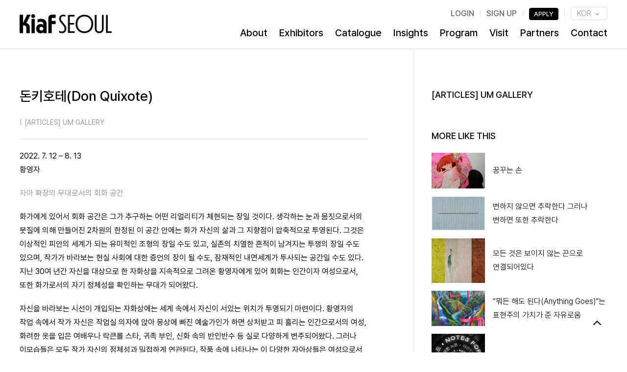

--- FILE ---
content_type: text/html; charset=UTF-8
request_url: https://kiaf.org/insights/15147
body_size: 22264
content:
<!doctype html>
<html lang="ko-KR" prefix="og: https://ogp.me/ns#">

<head>
	<meta charset="UTF-8">
	<meta name="viewport" content="width=device-width, initial-scale=1, user-scalable=no">
	<link rel="profile" href="https://gmpg.org/xfn/11">
		<style>img:is([sizes="auto" i], [sizes^="auto," i]) { contain-intrinsic-size: 3000px 1500px }</style>
	
<!-- Rank Math 검색 엔진 최적화 - https://rankmath.com/ -->
<title>돈키호테(Don Quixote) &mdash; 키아프 서울 (Kiaf SEOUL)</title>
<meta name="description" content="자아 확장의 무대로서의 회화 공간"/>
<meta name="robots" content="follow, index, max-snippet:-1, max-video-preview:-1, max-image-preview:large"/>
<link rel="canonical" href="https://kiaf.org/insights/15147" />
<meta property="og:locale" content="ko_KR" />
<meta property="og:type" content="article" />
<meta property="og:title" content="돈키호테(Don Quixote) &mdash; 키아프 서울 (Kiaf SEOUL)" />
<meta property="og:description" content="자아 확장의 무대로서의 회화 공간" />
<meta property="og:url" content="https://kiaf.org/insights/15147" />
<meta property="og:site_name" content="{:en}Kiaf SEOUL{:}{:ko}키아프 서울 (Kiaf SEOUL){:}" />
<meta property="article:section" content="Insight" />
<meta property="og:image" content="https://static-edge.kiaf.org/web/2022/07/19001028/1.untitled_Mixed-Media-on-Canvas_41-x-31.5cm_2022-796x1024.jpg" />
<meta property="og:image:secure_url" content="https://static-edge.kiaf.org/web/2022/07/19001028/1.untitled_Mixed-Media-on-Canvas_41-x-31.5cm_2022-796x1024.jpg" />
<meta property="og:image:width" content="640" />
<meta property="og:image:height" content="823" />
<meta property="og:image:alt" content="돈키호테(Don Quixote)" />
<meta property="og:image:type" content="image/jpeg" />
<meta name="twitter:card" content="summary_large_image" />
<meta name="twitter:title" content="돈키호테(Don Quixote) &mdash; 키아프 서울 (Kiaf SEOUL)" />
<meta name="twitter:description" content="자아 확장의 무대로서의 회화 공간" />
<meta name="twitter:image" content="https://static-edge.kiaf.org/web/2022/07/19001028/1.untitled_Mixed-Media-on-Canvas_41-x-31.5cm_2022-796x1024.jpg" />
<!-- /Rank Math WordPress SEO 플러그인 -->

<link rel='dns-prefetch' href='//developers.kakao.com' />
<link rel='dns-prefetch' href='//kiaf.org' />
<script type="text/javascript">
/* <![CDATA[ */
window._wpemojiSettings = {"baseUrl":"https:\/\/s.w.org\/images\/core\/emoji\/16.0.1\/72x72\/","ext":".png","svgUrl":"https:\/\/s.w.org\/images\/core\/emoji\/16.0.1\/svg\/","svgExt":".svg","source":{"concatemoji":"https:\/\/kiaf.org\/wp-includes\/js\/wp-emoji-release.min.js?ver=6.8.3"}};
/*! This file is auto-generated */
!function(s,n){var o,i,e;function c(e){try{var t={supportTests:e,timestamp:(new Date).valueOf()};sessionStorage.setItem(o,JSON.stringify(t))}catch(e){}}function p(e,t,n){e.clearRect(0,0,e.canvas.width,e.canvas.height),e.fillText(t,0,0);var t=new Uint32Array(e.getImageData(0,0,e.canvas.width,e.canvas.height).data),a=(e.clearRect(0,0,e.canvas.width,e.canvas.height),e.fillText(n,0,0),new Uint32Array(e.getImageData(0,0,e.canvas.width,e.canvas.height).data));return t.every(function(e,t){return e===a[t]})}function u(e,t){e.clearRect(0,0,e.canvas.width,e.canvas.height),e.fillText(t,0,0);for(var n=e.getImageData(16,16,1,1),a=0;a<n.data.length;a++)if(0!==n.data[a])return!1;return!0}function f(e,t,n,a){switch(t){case"flag":return n(e,"\ud83c\udff3\ufe0f\u200d\u26a7\ufe0f","\ud83c\udff3\ufe0f\u200b\u26a7\ufe0f")?!1:!n(e,"\ud83c\udde8\ud83c\uddf6","\ud83c\udde8\u200b\ud83c\uddf6")&&!n(e,"\ud83c\udff4\udb40\udc67\udb40\udc62\udb40\udc65\udb40\udc6e\udb40\udc67\udb40\udc7f","\ud83c\udff4\u200b\udb40\udc67\u200b\udb40\udc62\u200b\udb40\udc65\u200b\udb40\udc6e\u200b\udb40\udc67\u200b\udb40\udc7f");case"emoji":return!a(e,"\ud83e\udedf")}return!1}function g(e,t,n,a){var r="undefined"!=typeof WorkerGlobalScope&&self instanceof WorkerGlobalScope?new OffscreenCanvas(300,150):s.createElement("canvas"),o=r.getContext("2d",{willReadFrequently:!0}),i=(o.textBaseline="top",o.font="600 32px Arial",{});return e.forEach(function(e){i[e]=t(o,e,n,a)}),i}function t(e){var t=s.createElement("script");t.src=e,t.defer=!0,s.head.appendChild(t)}"undefined"!=typeof Promise&&(o="wpEmojiSettingsSupports",i=["flag","emoji"],n.supports={everything:!0,everythingExceptFlag:!0},e=new Promise(function(e){s.addEventListener("DOMContentLoaded",e,{once:!0})}),new Promise(function(t){var n=function(){try{var e=JSON.parse(sessionStorage.getItem(o));if("object"==typeof e&&"number"==typeof e.timestamp&&(new Date).valueOf()<e.timestamp+604800&&"object"==typeof e.supportTests)return e.supportTests}catch(e){}return null}();if(!n){if("undefined"!=typeof Worker&&"undefined"!=typeof OffscreenCanvas&&"undefined"!=typeof URL&&URL.createObjectURL&&"undefined"!=typeof Blob)try{var e="postMessage("+g.toString()+"("+[JSON.stringify(i),f.toString(),p.toString(),u.toString()].join(",")+"));",a=new Blob([e],{type:"text/javascript"}),r=new Worker(URL.createObjectURL(a),{name:"wpTestEmojiSupports"});return void(r.onmessage=function(e){c(n=e.data),r.terminate(),t(n)})}catch(e){}c(n=g(i,f,p,u))}t(n)}).then(function(e){for(var t in e)n.supports[t]=e[t],n.supports.everything=n.supports.everything&&n.supports[t],"flag"!==t&&(n.supports.everythingExceptFlag=n.supports.everythingExceptFlag&&n.supports[t]);n.supports.everythingExceptFlag=n.supports.everythingExceptFlag&&!n.supports.flag,n.DOMReady=!1,n.readyCallback=function(){n.DOMReady=!0}}).then(function(){return e}).then(function(){var e;n.supports.everything||(n.readyCallback(),(e=n.source||{}).concatemoji?t(e.concatemoji):e.wpemoji&&e.twemoji&&(t(e.twemoji),t(e.wpemoji)))}))}((window,document),window._wpemojiSettings);
/* ]]> */
</script>
<link rel='stylesheet' id='koreasns_pro_css-css' href='https://kiaf.org/wp-content/plugins/korea-sns-pro/css/style.css?ver=1.0.1' type='text/css' media='all' />
<style id='wp-emoji-styles-inline-css' type='text/css'>

	img.wp-smiley, img.emoji {
		display: inline !important;
		border: none !important;
		box-shadow: none !important;
		height: 1em !important;
		width: 1em !important;
		margin: 0 0.07em !important;
		vertical-align: -0.1em !important;
		background: none !important;
		padding: 0 !important;
	}
</style>
<link rel='stylesheet' id='wp-block-library-css' href='https://kiaf.org/wp-includes/css/dist/block-library/style.min.css?ver=6.8.3' type='text/css' media='all' />
<style id='classic-theme-styles-inline-css' type='text/css'>
/*! This file is auto-generated */
.wp-block-button__link{color:#fff;background-color:#32373c;border-radius:9999px;box-shadow:none;text-decoration:none;padding:calc(.667em + 2px) calc(1.333em + 2px);font-size:1.125em}.wp-block-file__button{background:#32373c;color:#fff;text-decoration:none}
</style>
<link rel='stylesheet' id='bb-tcs-editor-style-shared-css' href='https://kiaf.org/wp-content/themes/baton/editor-style-shared.css' type='text/css' media='all' />
<style id='global-styles-inline-css' type='text/css'>
:root{--wp--preset--aspect-ratio--square: 1;--wp--preset--aspect-ratio--4-3: 4/3;--wp--preset--aspect-ratio--3-4: 3/4;--wp--preset--aspect-ratio--3-2: 3/2;--wp--preset--aspect-ratio--2-3: 2/3;--wp--preset--aspect-ratio--16-9: 16/9;--wp--preset--aspect-ratio--9-16: 9/16;--wp--preset--color--black: #000000;--wp--preset--color--cyan-bluish-gray: #abb8c3;--wp--preset--color--white: #ffffff;--wp--preset--color--pale-pink: #f78da7;--wp--preset--color--vivid-red: #cf2e2e;--wp--preset--color--luminous-vivid-orange: #ff6900;--wp--preset--color--luminous-vivid-amber: #fcb900;--wp--preset--color--light-green-cyan: #7bdcb5;--wp--preset--color--vivid-green-cyan: #00d084;--wp--preset--color--pale-cyan-blue: #8ed1fc;--wp--preset--color--vivid-cyan-blue: #0693e3;--wp--preset--color--vivid-purple: #9b51e0;--wp--preset--gradient--vivid-cyan-blue-to-vivid-purple: linear-gradient(135deg,rgba(6,147,227,1) 0%,rgb(155,81,224) 100%);--wp--preset--gradient--light-green-cyan-to-vivid-green-cyan: linear-gradient(135deg,rgb(122,220,180) 0%,rgb(0,208,130) 100%);--wp--preset--gradient--luminous-vivid-amber-to-luminous-vivid-orange: linear-gradient(135deg,rgba(252,185,0,1) 0%,rgba(255,105,0,1) 100%);--wp--preset--gradient--luminous-vivid-orange-to-vivid-red: linear-gradient(135deg,rgba(255,105,0,1) 0%,rgb(207,46,46) 100%);--wp--preset--gradient--very-light-gray-to-cyan-bluish-gray: linear-gradient(135deg,rgb(238,238,238) 0%,rgb(169,184,195) 100%);--wp--preset--gradient--cool-to-warm-spectrum: linear-gradient(135deg,rgb(74,234,220) 0%,rgb(151,120,209) 20%,rgb(207,42,186) 40%,rgb(238,44,130) 60%,rgb(251,105,98) 80%,rgb(254,248,76) 100%);--wp--preset--gradient--blush-light-purple: linear-gradient(135deg,rgb(255,206,236) 0%,rgb(152,150,240) 100%);--wp--preset--gradient--blush-bordeaux: linear-gradient(135deg,rgb(254,205,165) 0%,rgb(254,45,45) 50%,rgb(107,0,62) 100%);--wp--preset--gradient--luminous-dusk: linear-gradient(135deg,rgb(255,203,112) 0%,rgb(199,81,192) 50%,rgb(65,88,208) 100%);--wp--preset--gradient--pale-ocean: linear-gradient(135deg,rgb(255,245,203) 0%,rgb(182,227,212) 50%,rgb(51,167,181) 100%);--wp--preset--gradient--electric-grass: linear-gradient(135deg,rgb(202,248,128) 0%,rgb(113,206,126) 100%);--wp--preset--gradient--midnight: linear-gradient(135deg,rgb(2,3,129) 0%,rgb(40,116,252) 100%);--wp--preset--font-size--small: 13px;--wp--preset--font-size--medium: 20px;--wp--preset--font-size--large: 36px;--wp--preset--font-size--x-large: 42px;--wp--preset--spacing--20: 0.44rem;--wp--preset--spacing--30: 0.67rem;--wp--preset--spacing--40: 1rem;--wp--preset--spacing--50: 1.5rem;--wp--preset--spacing--60: 2.25rem;--wp--preset--spacing--70: 3.38rem;--wp--preset--spacing--80: 5.06rem;--wp--preset--shadow--natural: 6px 6px 9px rgba(0, 0, 0, 0.2);--wp--preset--shadow--deep: 12px 12px 50px rgba(0, 0, 0, 0.4);--wp--preset--shadow--sharp: 6px 6px 0px rgba(0, 0, 0, 0.2);--wp--preset--shadow--outlined: 6px 6px 0px -3px rgba(255, 255, 255, 1), 6px 6px rgba(0, 0, 0, 1);--wp--preset--shadow--crisp: 6px 6px 0px rgba(0, 0, 0, 1);}:where(.is-layout-flex){gap: 0.5em;}:where(.is-layout-grid){gap: 0.5em;}body .is-layout-flex{display: flex;}.is-layout-flex{flex-wrap: wrap;align-items: center;}.is-layout-flex > :is(*, div){margin: 0;}body .is-layout-grid{display: grid;}.is-layout-grid > :is(*, div){margin: 0;}:where(.wp-block-columns.is-layout-flex){gap: 2em;}:where(.wp-block-columns.is-layout-grid){gap: 2em;}:where(.wp-block-post-template.is-layout-flex){gap: 1.25em;}:where(.wp-block-post-template.is-layout-grid){gap: 1.25em;}.has-black-color{color: var(--wp--preset--color--black) !important;}.has-cyan-bluish-gray-color{color: var(--wp--preset--color--cyan-bluish-gray) !important;}.has-white-color{color: var(--wp--preset--color--white) !important;}.has-pale-pink-color{color: var(--wp--preset--color--pale-pink) !important;}.has-vivid-red-color{color: var(--wp--preset--color--vivid-red) !important;}.has-luminous-vivid-orange-color{color: var(--wp--preset--color--luminous-vivid-orange) !important;}.has-luminous-vivid-amber-color{color: var(--wp--preset--color--luminous-vivid-amber) !important;}.has-light-green-cyan-color{color: var(--wp--preset--color--light-green-cyan) !important;}.has-vivid-green-cyan-color{color: var(--wp--preset--color--vivid-green-cyan) !important;}.has-pale-cyan-blue-color{color: var(--wp--preset--color--pale-cyan-blue) !important;}.has-vivid-cyan-blue-color{color: var(--wp--preset--color--vivid-cyan-blue) !important;}.has-vivid-purple-color{color: var(--wp--preset--color--vivid-purple) !important;}.has-black-background-color{background-color: var(--wp--preset--color--black) !important;}.has-cyan-bluish-gray-background-color{background-color: var(--wp--preset--color--cyan-bluish-gray) !important;}.has-white-background-color{background-color: var(--wp--preset--color--white) !important;}.has-pale-pink-background-color{background-color: var(--wp--preset--color--pale-pink) !important;}.has-vivid-red-background-color{background-color: var(--wp--preset--color--vivid-red) !important;}.has-luminous-vivid-orange-background-color{background-color: var(--wp--preset--color--luminous-vivid-orange) !important;}.has-luminous-vivid-amber-background-color{background-color: var(--wp--preset--color--luminous-vivid-amber) !important;}.has-light-green-cyan-background-color{background-color: var(--wp--preset--color--light-green-cyan) !important;}.has-vivid-green-cyan-background-color{background-color: var(--wp--preset--color--vivid-green-cyan) !important;}.has-pale-cyan-blue-background-color{background-color: var(--wp--preset--color--pale-cyan-blue) !important;}.has-vivid-cyan-blue-background-color{background-color: var(--wp--preset--color--vivid-cyan-blue) !important;}.has-vivid-purple-background-color{background-color: var(--wp--preset--color--vivid-purple) !important;}.has-black-border-color{border-color: var(--wp--preset--color--black) !important;}.has-cyan-bluish-gray-border-color{border-color: var(--wp--preset--color--cyan-bluish-gray) !important;}.has-white-border-color{border-color: var(--wp--preset--color--white) !important;}.has-pale-pink-border-color{border-color: var(--wp--preset--color--pale-pink) !important;}.has-vivid-red-border-color{border-color: var(--wp--preset--color--vivid-red) !important;}.has-luminous-vivid-orange-border-color{border-color: var(--wp--preset--color--luminous-vivid-orange) !important;}.has-luminous-vivid-amber-border-color{border-color: var(--wp--preset--color--luminous-vivid-amber) !important;}.has-light-green-cyan-border-color{border-color: var(--wp--preset--color--light-green-cyan) !important;}.has-vivid-green-cyan-border-color{border-color: var(--wp--preset--color--vivid-green-cyan) !important;}.has-pale-cyan-blue-border-color{border-color: var(--wp--preset--color--pale-cyan-blue) !important;}.has-vivid-cyan-blue-border-color{border-color: var(--wp--preset--color--vivid-cyan-blue) !important;}.has-vivid-purple-border-color{border-color: var(--wp--preset--color--vivid-purple) !important;}.has-vivid-cyan-blue-to-vivid-purple-gradient-background{background: var(--wp--preset--gradient--vivid-cyan-blue-to-vivid-purple) !important;}.has-light-green-cyan-to-vivid-green-cyan-gradient-background{background: var(--wp--preset--gradient--light-green-cyan-to-vivid-green-cyan) !important;}.has-luminous-vivid-amber-to-luminous-vivid-orange-gradient-background{background: var(--wp--preset--gradient--luminous-vivid-amber-to-luminous-vivid-orange) !important;}.has-luminous-vivid-orange-to-vivid-red-gradient-background{background: var(--wp--preset--gradient--luminous-vivid-orange-to-vivid-red) !important;}.has-very-light-gray-to-cyan-bluish-gray-gradient-background{background: var(--wp--preset--gradient--very-light-gray-to-cyan-bluish-gray) !important;}.has-cool-to-warm-spectrum-gradient-background{background: var(--wp--preset--gradient--cool-to-warm-spectrum) !important;}.has-blush-light-purple-gradient-background{background: var(--wp--preset--gradient--blush-light-purple) !important;}.has-blush-bordeaux-gradient-background{background: var(--wp--preset--gradient--blush-bordeaux) !important;}.has-luminous-dusk-gradient-background{background: var(--wp--preset--gradient--luminous-dusk) !important;}.has-pale-ocean-gradient-background{background: var(--wp--preset--gradient--pale-ocean) !important;}.has-electric-grass-gradient-background{background: var(--wp--preset--gradient--electric-grass) !important;}.has-midnight-gradient-background{background: var(--wp--preset--gradient--midnight) !important;}.has-small-font-size{font-size: var(--wp--preset--font-size--small) !important;}.has-medium-font-size{font-size: var(--wp--preset--font-size--medium) !important;}.has-large-font-size{font-size: var(--wp--preset--font-size--large) !important;}.has-x-large-font-size{font-size: var(--wp--preset--font-size--x-large) !important;}
:where(.wp-block-post-template.is-layout-flex){gap: 1.25em;}:where(.wp-block-post-template.is-layout-grid){gap: 1.25em;}
:where(.wp-block-columns.is-layout-flex){gap: 2em;}:where(.wp-block-columns.is-layout-grid){gap: 2em;}
:root :where(.wp-block-pullquote){font-size: 1.5em;line-height: 1.6;}
</style>
<link rel='stylesheet' id='backstage-baton-css' href='https://kiaf.org/wp-content/plugins/backstage-baton/public/css/backstage-public.css?ver=1.0.0' type='text/css' media='all' />
<link rel='stylesheet' id='new-kiaf-css' href='https://kiaf.org/wp-content/plugins/new-kiaf/public/css/new-kiaf-public.css?ver=1.0.0' type='text/css' media='all' />
<link rel='stylesheet' id='baton-style-css' href='https://kiaf.org/wp-content/themes/baton/style.css?ver=6.8.3' type='text/css' media='all' />
<link rel='stylesheet' id='bootstrap-reboot-css' href='https://kiaf.org/wp-content/themes/baton/css/bootstrap-reboot.css?ver=1.0' type='text/css' media='all' />
<link rel='stylesheet' id='bootstrap-grid-css' href='https://kiaf.org/wp-content/themes/baton/css/bootstrap-grid.css?ver=1.0' type='text/css' media='all' />
<link rel='stylesheet' id='swiper-css-css' href='https://kiaf.org/wp-content/themes/baton/js/slider/css/swiper.css?ver=1.0' type='text/css' media='all' />
<link rel='stylesheet' id='lgc-unsemantic-grid-responsive-tablet-css' href='https://kiaf.org/wp-content/plugins/lightweight-grid-columns/css/unsemantic-grid-responsive-tablet.css?ver=1.0' type='text/css' media='all' />
<link rel='stylesheet' id='um_modal-css' href='https://kiaf.org/wp-content/plugins/ultimate-member/assets/css/um-modal.min.css?ver=2.10.4' type='text/css' media='all' />
<link rel='stylesheet' id='um_ui-css' href='https://kiaf.org/wp-content/plugins/ultimate-member/assets/libs/jquery-ui/jquery-ui.min.css?ver=1.13.2' type='text/css' media='all' />
<link rel='stylesheet' id='um_tipsy-css' href='https://kiaf.org/wp-content/plugins/ultimate-member/assets/libs/tipsy/tipsy.min.css?ver=1.0.0a' type='text/css' media='all' />
<link rel='stylesheet' id='um_raty-css' href='https://kiaf.org/wp-content/plugins/ultimate-member/assets/libs/raty/um-raty.min.css?ver=2.6.0' type='text/css' media='all' />
<link rel='stylesheet' id='select2-css' href='https://kiaf.org/wp-content/plugins/ultimate-member/assets/libs/select2/select2.min.css?ver=4.0.13' type='text/css' media='all' />
<link rel='stylesheet' id='um_fileupload-css' href='https://kiaf.org/wp-content/plugins/ultimate-member/assets/css/um-fileupload.min.css?ver=2.10.4' type='text/css' media='all' />
<link rel='stylesheet' id='um_confirm-css' href='https://kiaf.org/wp-content/plugins/ultimate-member/assets/libs/um-confirm/um-confirm.min.css?ver=1.0' type='text/css' media='all' />
<link rel='stylesheet' id='um_datetime-css' href='https://kiaf.org/wp-content/plugins/ultimate-member/assets/libs/pickadate/default.min.css?ver=3.6.2' type='text/css' media='all' />
<link rel='stylesheet' id='um_datetime_date-css' href='https://kiaf.org/wp-content/plugins/ultimate-member/assets/libs/pickadate/default.date.min.css?ver=3.6.2' type='text/css' media='all' />
<link rel='stylesheet' id='um_datetime_time-css' href='https://kiaf.org/wp-content/plugins/ultimate-member/assets/libs/pickadate/default.time.min.css?ver=3.6.2' type='text/css' media='all' />
<link rel='stylesheet' id='um_fonticons_ii-css' href='https://kiaf.org/wp-content/plugins/ultimate-member/assets/libs/legacy/fonticons/fonticons-ii.min.css?ver=2.10.4' type='text/css' media='all' />
<link rel='stylesheet' id='um_fonticons_fa-css' href='https://kiaf.org/wp-content/plugins/ultimate-member/assets/libs/legacy/fonticons/fonticons-fa.min.css?ver=2.10.4' type='text/css' media='all' />
<link rel='stylesheet' id='um_fontawesome-css' href='https://kiaf.org/wp-content/plugins/ultimate-member/assets/css/um-fontawesome.min.css?ver=6.5.2' type='text/css' media='all' />
<link rel='stylesheet' id='um_common-css' href='https://kiaf.org/wp-content/plugins/ultimate-member/assets/css/common.min.css?ver=2.10.4' type='text/css' media='all' />
<link rel='stylesheet' id='um_responsive-css' href='https://kiaf.org/wp-content/plugins/ultimate-member/assets/css/um-responsive.min.css?ver=2.10.4' type='text/css' media='all' />
<link rel='stylesheet' id='um_styles-css' href='https://kiaf.org/wp-content/plugins/ultimate-member/assets/css/um-styles.min.css?ver=2.10.4' type='text/css' media='all' />
<link rel='stylesheet' id='um_crop-css' href='https://kiaf.org/wp-content/plugins/ultimate-member/assets/libs/cropper/cropper.min.css?ver=1.6.1' type='text/css' media='all' />
<link rel='stylesheet' id='um_profile-css' href='https://kiaf.org/wp-content/plugins/ultimate-member/assets/css/um-profile.min.css?ver=2.10.4' type='text/css' media='all' />
<link rel='stylesheet' id='um_account-css' href='https://kiaf.org/wp-content/plugins/ultimate-member/assets/css/um-account.min.css?ver=2.10.4' type='text/css' media='all' />
<link rel='stylesheet' id='um_misc-css' href='https://kiaf.org/wp-content/plugins/ultimate-member/assets/css/um-misc.min.css?ver=2.10.4' type='text/css' media='all' />
<link rel='stylesheet' id='um_default_css-css' href='https://kiaf.org/wp-content/plugins/ultimate-member/assets/css/um-old-default.min.css?ver=2.10.4' type='text/css' media='all' />
<link rel='stylesheet' id='wpglobus-css' href='https://kiaf.org/wp-content/plugins/wpglobus/includes/css/wpglobus.css?ver=3.0.0' type='text/css' media='all' />
<script type="text/javascript" src="https://kiaf.org/wp-includes/js/jquery/jquery.min.js?ver=3.7.1" id="jquery-core-js"></script>
<script type="text/javascript" src="https://kiaf.org/wp-includes/js/jquery/jquery-migrate.min.js?ver=3.4.1" id="jquery-migrate-js"></script>
<script type="text/javascript" src="https://kiaf.org/wp-content/plugins/backstage-baton/public/js/backstage-public.js?ver=1.0.0" id="backstage-baton-js"></script>
<script type="text/javascript" src="https://kiaf.org/wp-content/plugins/new-kiaf/public/js/new-kiaf-public.js?ver=1.0.0" id="new-kiaf-js"></script>
<script type="text/javascript" src="https://kiaf.org/wp-content/themes/baton/js/vendor.js?ver=1.0" id="vendor-js"></script>
<script type="text/javascript" src="https://kiaf.org/wp-content/themes/baton/js/w/jquery.waypoints.min.js?ver=2.1.2" id="waypoint-js-js"></script>
<script type="text/javascript" src="https://kiaf.org/wp-content/themes/baton/js/w/shortcuts/sticky.min.js?ver=2.1.2" id="waypoint-shortcut-js-js"></script>
<script type="text/javascript" src="https://kiaf.org/wp-content/themes/baton/js/w/shortcuts/infinite.min.js?ver=2.1.2" id="waypoint-shortcut-js-infi-js"></script>
<script type="text/javascript" src="https://kiaf.org/wp-content/themes/baton/js/mobile-detect.min.js?ver=1" id="mobile-detect-js"></script>
<script type="text/javascript" src="https://kiaf.org/wp-content/plugins/ultimate-member/assets/js/um-gdpr.min.js?ver=2.10.4" id="um-gdpr-js"></script>
<script type="text/javascript" id="utils-js-extra">
/* <![CDATA[ */
var userSettings = {"url":"\/","uid":"0","time":"1768726938","secure":"1"};
/* ]]> */
</script>
<script type="text/javascript" src="https://kiaf.org/wp-includes/js/utils.min.js?ver=6.8.3" id="utils-js"></script>
<link rel="https://api.w.org/" href="https://kiaf.org/wp-json/" /><link rel="alternate" title="JSON" type="application/json" href="https://kiaf.org/wp-json/wp/v2/insights/15147" /><link rel="EditURI" type="application/rsd+xml" title="RSD" href="https://kiaf.org/xmlrpc.php?rsd" />
<meta name="generator" content="WordPress 6.8.3" />
<link rel='shortlink' href='https://kiaf.org/?p=15147' />
<link rel="alternate" title="oEmbed (JSON)" type="application/json+oembed" href="https://kiaf.org/wp-json/oembed/1.0/embed?url=https%3A%2F%2Fkiaf.org%2Finsights%2F15147" />
<link rel="alternate" title="oEmbed (XML)" type="text/xml+oembed" href="https://kiaf.org/wp-json/oembed/1.0/embed?url=https%3A%2F%2Fkiaf.org%2Finsights%2F15147&#038;format=xml" />
		<!--[if lt IE 9]>
			<link rel="stylesheet" href="https://kiaf.org/wp-content/plugins/lightweight-grid-columns/css/ie.min.css" />
		<![endif]-->
				<style media="screen">
				.wpglobus_flag_ko{background-image:url(https://kiaf.org/wp-content/plugins/wpglobus/flags/kr.png)}
.wpglobus_flag_en{background-image:url(https://kiaf.org/wp-content/plugins/wpglobus/flags/us.png)}
			</style>
			<link rel="alternate" hreflang="ko-KR" href="https://kiaf.org/insights/15147" /><link rel="alternate" hreflang="en-US" href="https://kiaf.org/en/insights/15147" /><link rel="icon" href="https://static-edge.kiaf.org/web/2021/08/19003107/2021_favicon-2-150x150.png" sizes="32x32" />
<link rel="icon" href="https://static-edge.kiaf.org/web/2021/08/19003107/2021_favicon-2-300x300.png" sizes="192x192" />
<link rel="apple-touch-icon" href="https://static-edge.kiaf.org/web/2021/08/19003107/2021_favicon-2-300x300.png" />
<meta name="msapplication-TileImage" content="https://static-edge.kiaf.org/web/2021/08/19003107/2021_favicon-2-300x300.png" />
	<meta name="naver-site-verification" content="3d4eff21ca1e2d0d9e426acfcabce3d3e18e4c56" />
	<!-- <script src="https://kit.fontawesome.com/faca797cc3.js" crossorigin="anonymous"></script> -->
	<script src="https://kiaf.org/wp-content/themes/baton/js/velocity.1.3.0.min.js"></script>
	<meta name="google-site-verification" content="y5wuUrn0wo78FvececnL6Oq-6c-thGDD9K6Cnu5kJnc" />
	<link href="https://fonts.googleapis.com/css2?family=Noto+Sans+KR:wght@400;500;600;700&family=Noto+Sans+SC&display=fallback" rel="stylesheet">
	<link rel="stylesheet" href="https://kiaf.org/wp-content/themes/baton/js/magnific-popup.css">
	<script src="https://kiaf.org/wp-content/themes/baton/js/js.cookie.min.js"></script>
	<link rel="icon" type="image/png" href="/favicon.png">
	<link rel="stylesheet" href="https://kiaf.org/wp-content/themes/baton/css/app.css?r=1768726938.6599">
	<script type="text/javascript" src="//wcs.naver.net/wcslog.js"></script>
	<script type="text/javascript">
		if (!wcs_add) var wcs_add = {};
		wcs_add["wa"] = "543992803ef138";
		if (window.wcs) {
			wcs_do();
		}
	</script>
	<script>
		//// console.log($ref);
		// document.oncontextmenu = function (e) {
		// 	return false;
		// }
		// document.ondragstart = function(e){
		// 	return false;
		// }
		// document.onselectstart = function(e){
		// 	return false;
		// }
		Object.defineProperty(console, '_commandLineAPI', {
			get: function() {
				throw ''
			}
		});
		var page_id = "15147";
	</script>
	<script async src="https://www.googletagmanager.com/gtag/js?id=UA-173947236-1"></script>
	<script>
		window.dataLayer = window.dataLayer || [];

		function gtag() {
			dataLayer.push(arguments);
		}
		gtag('js', new Date());

		gtag('config', 'UA-173947236-1');
	</script>
</head>

<body class="wp-singular insights-template-default single single-insights postid-15147 wp-theme-baton" data-lang='ko'>
	<div class="ie-guide">
		<span>Kiaf.org는 Internet Explorer 브라우저를 더 이상 지원하지 않습니다. <a href="https://www.microsoft.com/ko-kr/edge/download?form=MA13FJ" target="_blank" rel="noopener noreferrer">Edge</a>, <a href="https://www.google.co.kr/chrome/" target="_blank" rel="noopener noreferrer">Chrome</a> 등의 최신 브라우저를 이용하시기 바랍니다.</span>
	</div>
	<div id="page" class="site main-wrapper">
		<!-- 현재 페이지가 'vip-benefits' 페이지 하위에 있지 않을 때만 헤더 메뉴 보여주기 // @yjwoobaton --> 
					<div id="navi-top-wrapper">
	<div class="container-fluid ">
		<div class="row">
			<div class="col-md-2 col-md-2 col-sm-2 col-6">
				<a href="/" class="main-logo black">
					<img src="https://static-edge.kiaf.org/web/2023/12/05195629/logo.png" class="max">
				</a>
			</div>
			<div class="col-md-10 col-md-10 col-sm-10 d-none d-md-block top-navi-parent">
				<ul class="top-navi">

											<li>
							<a style="cursor:pointer;" data-href="/login" id="login-btn">LOGIN</a>
						</li>
						<li>
							<a href="/register">SIGN UP</a>
						</li>
																<li>
							<div class="header-apply">
								<a href="/apply/gallery-account">APPLY</a>
							</div>
						</li>
															<li class="lang">
						<button class="lang-btn" type="button">
							KOR						</button>
												<div class="lang-options">
							<a class="active" data-to="ko" data-href="/insights/15147">KOREAN</a>
							<a class="" data-to="en" data-href="/en//insights/15147">ENGLISH</a>
						</div>
					</li>
				</ul>
				<ul class="top-main-navi">
					
	<!-- <li>
		<a href="/kiafseoul2025">Kiaf SEOUL 2025</a>
	</li> -->
	<li>
		<a href="/about">About</a>
	</li>
	<li>
		<a href="/exhibitors-index">Exhibitors</a>
	</li>
	<li>
		<a href="/catalogue">Catalogue</a>
	</li>
	<li>
		<a href="/insights">Insights</a>
	</li>
	<li>
		<a href="/talks">Program</a>
	</li>
			<li>
		<a href="/info">Visit</a>
	</li>
		<li>
		<a href="/partners">Partners</a>
	</li>
	<li>
		<a href="/contact">Contact</a>
	</li>
	
					</ul>
			</div>
		</div>
	</div>
	<div class="action-trigger d-block d-md-none" id="open-trigger">
		<li class="lang">
			<button class="lang-btn" type="button">
				KOR			</button>
			<div class="lang-options">
				<a class="d-none" data-to="ko" data-url="/insights/15147" data-href="/insights/15147">KOR</a>
				<a class="" data-to="en" data-url="/en//insights/15147" data-href="/en//insights/15147">ENG</a>
			</div>
		</li>


		<ul class="trigger-line">
			<li class="line left"></li>
			<li class="line short"></li>
			<li class="line right"></li>
		</ul>
	</div>

</div>
<div class="popup-navi " id="popup-navi">
	<div class="bg"></div>
	<div class="top-navi">
		<ul class="top-list ">
			<!--
			<li class="viewing">
				<a href="/viewing-room">ONLINE VIEWING ROOM</a>
				<a class="ovr-btn">ONLINE VIEWING ROOM</a>
			</li>
			-->
			<!--<li class="viewing">
				<a href="https://apply.kiaf.org" target="_blank">APPLY</a>
			</li>-->
			<!--<li class="viewing">
				<a style="cursor:pointer" class="js-ovr-btn" data-kr="VIEWING ROOM은 11시에 오픈됩니다." data-en="The viewing room opens at 11am." data-lang="">ONLINE VIEWING ROOM</a>
			</li>-->
							<li>
					<a href="/login">LOGIN</a>
				</li>
				<li>
					<a href="/register">REGISTER</a>
				</li>
					</ul>
		<ul class="main-navigation">
			
	<!-- <li>
		<a href="/kiafseoul2025">Kiaf SEOUL 2025</a>
	</li> -->
	<li>
		<a href="/about">About</a>
	</li>
	<li>
		<a href="/exhibitors-index">Exhibitors</a>
	</li>
	<li>
		<a href="/catalogue">Catalogue</a>
	</li>
	<li>
		<a href="/insights">Insights</a>
	</li>
	<li>
		<a href="/talks">Program</a>
	</li>
			<li>
		<a href="/info">Visit</a>
	</li>
		<li>
		<a href="/partners">Partners</a>
	</li>
	<li>
		<a href="/contact">Contact</a>
	</li>
	
			</ul>
		<ul class="sns-icons">
			<li class="icon-img">
				<a href="https://www.instagram.com/kiafartseoul/" target="_blank">
					<img src="https://kiaf.org/wp-content/themes/baton/assets/icon/black_instagram.png" alt="" class="max">
				</a>
			</li>
			<li class="icon-img">
				<a href="https://www.facebook.com/KIAFARTSEOUL2021/" target="_blank">
					<img src="https://kiaf.org/wp-content/themes/baton/assets/icon/black_facebook.png" alt="" class="max">
				</a>
			</li>
		</ul>
	</div>
</div>

<script>
	(function($) {
		$('.trigger-line').on('click', function(e) {
			console.log(e.target);
			if ($('#open-trigger').hasClass('active')) {
				$('#popup-navi').removeClass('opened-navi');
				$('#navi-top-wrapper').removeClass('opened-navi');
				$('#open-trigger').removeClass('active');
			} else {
				$('#navi-top-wrapper').addClass('opened-navi');
				$('#popup-navi').addClass('opened-navi');
				$('#open-trigger').addClass('active');
			}
		})
		// $('#open-trigger').on('click', function(e) {
		// 	console.log(e.target.classList)
		// 	if (e.target.classList.contains('lang-btn')) {

		// 	} else {
		// 		if ($(this).hasClass('active')) {
		// 			$('#popup-navi').removeClass('opened-navi');
		// 			$('#navi-top-wrapper').removeClass('opened-navi');
		// 			$(this).removeClass('active');
		// 		} else {
		// 			$('#navi-top-wrapper').addClass('opened-navi');
		// 			$('#popup-navi').addClass('opened-navi');
		// 			$(this).addClass('active');
		// 		}
		// 	}
		// })

		$('#close-trigger').on('click', function() {
			$('.pc-navi-panel').removeClass('opened-navi');
			$('#navi-top-wrapper').removeClass('opened-navi');
			$(this).removeClass('open');
		})

		function addMobileEvents() {
			$('.pc-navi-panel.mobile .item.main a.main-text-link').on('click', function() {
				if (!$(this).parent().parent().parent().hasClass('active')) {
					$('.pc-navi-panel.mobile .item.main').removeClass('active');
					$(this).parent().parent().parent().addClass('active')
				} else {
					$('.pc-navi-panel.mobile .item.main').removeClass('active');
				}
			})
		}

		function removeMobileEvents() {
			$('.pc-navi-panel .item.main a.main-text-link').off('click');
		}

		$('.lang-btn').on('click', function() {
			$(this).toggleClass('active');
		});

		$(document).on('click', function (e) {
			if (!$(e.target).closest('.lang-btn').length) {
				$('.lang-btn').removeClass('active');
			}
		});

		$(document).on('click', function (e) {
			if (!$(e.target).closest('.lang-btn').length) {
				$('.lang-btn').removeClass('active');
			}
		});

		$('.js-ovr-btn').on('click', function() {
			var data = $(this).data();
			if (data.lang == "/ko") {
				alert(data.kr);
			} else {
				alert(data.en);
			}
		});

		resizing();
		$('.pc-navi-panel .inner-padd').wrap('<div class="container"></div>');

		function resizing() {
			var width = $(window).width();
			var $pcNaviPanel = $('.pc-navi-panel')
			if (width <= 992) {
				if (!$pcNaviPanel.hasClass('mobile')) {
					$('.pc-navi-panel').addClass('mobile');
					addMobileEvents();
				}
			} else {
				if ($pcNaviPanel.hasClass('mobile')) {
					$('.pc-navi-panel').removeClass('mobile');
					removeMobileEvents();
				}
			}
		}
		$(window).resize(resizing);

		$('#login-btn').on('click', function() {
			// 현재 페이지 URL 가져오기
			var currentUrl = window.location.pathname;
			var queryString = window.location.search;

			if (currentUrl !== '/login') {
				// 퍼블릭 ovr 갤러리 상세 페이지에 gid 쿼리스트링을 추가해서 리다이렉션 // @yjwoobaton
				if (currentUrl === '/ovr/gallery') {
					var gid = new URLSearchParams(queryString).get('gid');
					currentUrl += '?gid=' + gid;
					Cookies.set('refresh-gallery', true);
				}

				// 퍼블릭 ovr 갤러리 아트워크 상세 페이지에 uid 쿼리스트링을 추가해서 리다이렉션 // @yjwoobaton
				if (currentUrl === '/ovr/artwork') {
					var uid = new URLSearchParams(queryString).get('uid');
					currentUrl += '?uid=' + uid;
				}

				Cookies.set('rdx-url', currentUrl);
			}

			// 로그인 페이지로 리다이렉트
			location.href = $(this).data('href');
		});

		//$('.ovr-btn').css({
		//	cursor: 'pointer'
		//})
		//$('.ovr-btn').on('click',function(){
		//	alert('온라인 뷰잉룸이 종료되었습니다.\nThe online viewing room is closed. Thank you.')
		//})

		$('.lang a').on('click', function() {
			var data = $(this).data();
			console.log(data);
			if (data.to == 'ko') {
				Cookies.set('lang', 'ko');
				Cookies.set('wpglobus-language', 'ko');
			} else {
				Cookies.set('lang', 'en');
				Cookies.set('wpglobus-language', 'en');
			}
			console.log(window.location.origin + data.href);
			location.href = window.location.origin + data.href;
		})
	})(jQuery)
</script>		
<div class="container-fluid page page-common page-insights page-detail-divided">
	<div class="row">
					<!-- 오른쪽 상세 내용 -->
			<div class="col-md-8 mr-auto">
				<!-- 모바일 광고 -->
									<div class="section pr-s80 pr-md-s0">
					<h2 class="detail-title">돈키호테(Don Quixote)</h2>
					<p class="content-info">
						<span></span>
						<span>|</span>
						<span>[ARTICLES] UM GALLERY</span>
					</p>
					<div class="content pb-s80 pb-md-s0 pt-s20 fs-16">
						<div class="korea-sns"><div class="korea-sns-post korea-sns-pos-left"><div class="korea-sns-button korea-sns-facebook" OnClick="PutShareLog(15147, 'facebook', '15147_1');SendSNS('facebook', '돈키호테(Don Quixote) - 키아프 서울 (Kiaf SEOUL)', 'https://kiaf.org/?p=15147', '', 0);"  style="background-image:url('https://kiaf.org/wp-content/plugins/korea-sns-pro/icons/facebook.png');"></div><div class="korea-sns-button korea-sns-twitter" OnClick="PutShareLog(15147, 'twitter', '15147_1');SendSNS('twitter', '돈키호테(Don Quixote) - 키아프 서울 (Kiaf SEOUL)', 'https://kiaf.org/?p=15147', '', 0);"  style="background-image:url('https://kiaf.org/wp-content/plugins/korea-sns-pro/icons/twitter.png');"></div><div class="korea-sns-button korea-sns-kakaotalk" id="kakao-link-btn-15147_1"  OnClick="javascript:PutShareLog(15147, 'kakaotalk', '15147_1');"  style="background-image:url('https://kiaf.org/wp-content/plugins/korea-sns-pro/icons/kakaotalk.png');"></div><div class="korea-sns-button korea-sns-naverblog" OnClick="PutShareLog(15147, 'naverblog', '15147_1');SendSNS('naverblog', '돈키호테(Don Quixote) - 키아프 서울 (Kiaf SEOUL)', 'https://kiaf.org/?p=15147', '', 0);"  style="background-image:url('https://kiaf.org/wp-content/plugins/korea-sns-pro/icons/naverblog.png');"></div><div class="korea-sns-button korea-sns-naverband" OnClick="PutShareLog(15147, 'naverband', '15147_1');SendSNS('naverband', '돈키호테(Don Quixote) - 키아프 서울 (Kiaf SEOUL)', 'https://kiaf.org/?p=15147', '', 0);"  style="background-image:url('https://kiaf.org/wp-content/plugins/korea-sns-pro/icons/naverband.png');"></div>
						<script>
						function CreateKakaoBt_15147_1(){
				    InitKakao('d57930de25010b0cbbcdeee902211deb');    
				    Kakao.Link.createDefaultButton({
				      container: '#kakao-link-btn-15147_1',
				      objectType: 'feed',
				      content: {
				         title: '돈키호테(Don Quixote) - 키아프 서울 (Kiaf SEOUL) https://kiaf.org/?p=15147',imageUrl: 'https://static-edge.kiaf.org/web/2022/07/19001031/%EB%8F%88%ED%82%A4%ED%98%B8%ED%85%8C-Don-Quixote-162-x-130cm-Acrylic-on-Canvas-2015-scaled.jpg',
imageUrl: 'https://static-edge.kiaf.org/web/2022/07/19001028/Untitled-1-2.jpg',
link:{mobileWebUrl:'https://kiaf.org/?p=15147', webUrl:'https://kiaf.org/?p=15147'}},
		buttons:[{
								title:'Kiaf SEOUL',
								link:{mobileWebUrl:'https://kiaf.org/?p=15147',
								webUrl:'https://kiaf.org/?p=15147'
								}
							}]
						});	
				  }
				  if( typeof arInitMethods == 'undefined' ){ arInitMethods = new Array; }
				  arInitMethods.push('CreateKakaoBt_15147_1'); </script>
</div><div style="clear:both;"></div></div><script> var g_strMainURL = "https://kiaf.org"; </script><p>2022. 7. 12 &#8211; 8. 13<br />
황영자</p>
<p><em>자아 확장의 무대로서의 회화 공간</em></p>
<p>화가에게 있어서 회화 공간은 그가 추구하는 어떤 리얼리티가 체현되는 장일 것이다. 생각하는 눈과 몸짓으로서의 붓질에 의해 만들어진 2차원의 한정된 이 공간 안에는 화가 자신의 삶과 그 지향점이 압축적으로 투영된다. 그것은 이상적인 피안의 세계가 되는 유미적인 조형의 장일 수도 있고, 실존의 치열한 흔적이 남겨지는 투쟁의 장일 수도 있으며, 작가가 바라보는 현실 사회에 대한 증언의 장이 될 수도, 잠재적인 내면세계가 투사되는 공간일 수도 있다. 지난 30여 년간 자신을 대상으로 한 자화상을 지속적으로 그려온 황영자에게 있어 회화는 인간이자 여성으로서, 또한 화가로서의 자기 정체성을 확인하는 무대가 되어왔다. </p>
<p>자신을 바라보는 시선이 개입되는 자화상에는 세계 속에서 자신이 서있는 위치가 투영되기 마련이다. 황영자의 작업 속에서 작가 자신은 작업실 의자에 앉아 몽상에 빠진 예술가인가 하면 상처받고 피 흘리는 인간으로서의 여성, 화려한 옷을 입은 여배우나 락큰롤 스타, 귀족 부인, 신화 속의 반인반수 등 실로 다양하게 변주되어왔다. 그러나 이모습들은 모두 작가 자신의 정체성과 밀접하게 연관된다. 작품 속에 나타나는 이 다양한 자아상들은 여성으로서 느끼는 삶의 고통과 무게가 그대로 반영되는 실존적인 자기 인식을 드러내는 한편, 자유로운 상상에 의해 사회적으로 규정된 여성의 성역할을 짖궃게 비껴가며 조롱하기도 한다. 그는 자발적으로 스스로를 가두어온 작업실 공간에 대한 메타포라 할 수 있을 사각형 평면을 무대로 삼아, 사회적 제약에서 벗어나는 자아를 끊임없이 확장시켜온 것이다.</p>
<p>&lt;무서운 유혹&gt;(2008)과 같은 작품에서 황영자 자신은 권총을 든 죽음의 그림자로부터 그의 분신을 보호하며 생명의 불씨를 먹이는 모습으로 표현된다. 이러한 장면은 그의 그림 속 자아상이 현실 세계의 좌절로부터 자신을 보호하고 치유하는 일종의 제의적 기능을 하고 있음을 시사한다. 화영자에 의해서 생명을 부여받은 분신들은 무대 전면에 서서 주인공이 되는데, 이들은 현실 세계 안에 작동하는 사회적 관계 속에서 누락되거나 상실된 욕망들이 소환됨으로써 탄생한 작가의 페르소나들이다. 가부장적 체제 속에서 완전히 실현되지 못했던 잠재적 인격들이 무대를 장악하는 배우가 되어, 외부 세계의 구속으로부터 자유로운 완벽한 존재감을 부여받는 것이다. 캔버스 평면이라는, 작가에게 절대적인 공간 속에서 주인공의 지위를 얻고 있는 이 페르소나들은 정면으로 관객을 향한 시선을 던지며 세계 안에 자신을 중심으로 하는 확고한 좌표를 설정하고 있다. 황영자는 스스로 그림이라는 무대의 감독이자 배우가 되어 이 페르소나들과 동일시함으로써, 잠재된 심리적 세계와 외부 세계 간의 갈등과 긴장을 해소하고 주체적인 자의식을 확보해왔다고 할 수 있다.</p>
<figure id="attachment_15152" aria-describedby="caption-attachment-15152" style="width: 750px" class="wp-caption alignnone"><img fetchpriority="high" decoding="async" class="wp-image-15152" src="https://static-edge.kiaf.org/web/2022/07/19001028/1.untitled_Mixed-Media-on-Canvas_41-x-31.5cm_2022-scaled.jpg" alt="" width="750" height="965" srcset="https://static-edge.kiaf.org/web/2022/07/19001028/1.untitled_Mixed-Media-on-Canvas_41-x-31.5cm_2022-scaled.jpg 1989w, https://static-edge.kiaf.org/web/2022/07/19001028/1.untitled_Mixed-Media-on-Canvas_41-x-31.5cm_2022-233x300.jpg 233w, https://static-edge.kiaf.org/web/2022/07/19001028/1.untitled_Mixed-Media-on-Canvas_41-x-31.5cm_2022-796x1024.jpg 796w, https://static-edge.kiaf.org/web/2022/07/19001028/1.untitled_Mixed-Media-on-Canvas_41-x-31.5cm_2022-117x150.jpg 117w, https://static-edge.kiaf.org/web/2022/07/19001028/1.untitled_Mixed-Media-on-Canvas_41-x-31.5cm_2022-768x988.jpg 768w, https://static-edge.kiaf.org/web/2022/07/19001028/1.untitled_Mixed-Media-on-Canvas_41-x-31.5cm_2022-1193x1536.jpg 1193w, https://static-edge.kiaf.org/web/2022/07/19001028/1.untitled_Mixed-Media-on-Canvas_41-x-31.5cm_2022-1591x2048.jpg 1591w" sizes="(max-width: 750px) 100vw, 750px" /><figcaption id="caption-attachment-15152" class="wp-caption-text">untitled, Mixed Media on Canvas, 41 x 31.5cm, 2022</figcaption></figure>
<p>이러한 관계는 황영자의 작업 속에 종종 등장하는 인형들을 통해서도 드러난다. 어린 시절 어머니가 직접 만들어 주셨던 인형을 가지고 놀았던 기억은 그로 하여금 자신의 분신과도 같은 인형들을 직업 제작하는 것에 이르게 했다. 황영자가 수공으로 만든 이 인형들은 그의 실제 옷을 축소한 복장을 하고 있어 그 자신의 인격적 대체물로서 존재한다. 이 인형들이 감정적 결핍에 대한 보상 기능을 하는 동시에 분신이 된다는 점은 황영자가 회화 공간 안에 상상의 페르소나를 창조함으로써 현실에서 온전히 실현 불가능한 자신의 모습을 현하는 것과도 유사한 매커니즘을 지닌다. 이는 곧 그에게 있어서 그린다는 것이 현실의 결핍을 채워주는 세계를 스스로에게 선사함으로써 삶을 지속할 수 있게 하는 자기 구원의 작업이며, 치열한 존재 확인의 과정이라는 점을 알려준다.</p>
<p>스스로를 주인공으로 만드는 무대가 되는 황영자의 회화 공간에서 중요해지는 것은 페르소나를 연출하는 코스튬과 소품들의 역할이다. 작품 속 작가가 입은 의복이나 신발, 장신구, 화장은 특정한 정체성을 표현하는 분장의 효과를 지니는 동시에 회화 평면의 중요한 조형요소가 된다. 예컨대 &lt;공작부인&gt;(2012)과 같은 작품에서 작가 자신은 붉은 색 드레스를 입고 머리에 검은 그물망과 붉은 꽃이 달린 모자를 쓴 채 인형을 들고 있다. 여기에서 배경의 노란 꽃무늬 벽지와 색채 대비를 이루면서 풍부한 양감을 만들어내는 붉은 드레스와 그물망의 흑색 세필 표현 작게 반짝이는 색면들인 반지들, 주인공의 내리깐 눈꺼풀 위에 푸른색 눈 화장은 귀족 부인의 위상을 강조하는 동시에 다채로운 회화적 효과를 위한 장치가 된다. &lt;유리구슬&gt;(2015)에서 그레타 가르보(Greta Garbo)를 연상시키는 헤어스타일의 구불구불한 곡면과 빛나는 색점의 시각적 유희를 만들어내는 구슬 목걸이 역시 여배우의 정체성을 표현하는 장식품이자 회화 미학의 중요한 조형요소이다.</p>
<figure id="attachment_15150" aria-describedby="caption-attachment-15150" style="width: 750px" class="wp-caption alignnone"><img decoding="async" class="wp-image-15150" src="https://static-edge.kiaf.org/web/2022/07/19001028/%EA%B3%B5%EC%9E%91%EB%B6%80%EC%9D%B8-117-x-80cm-Acrylic-on-Canvas-2012-scaled.jpg" alt="" width="750" height="1103" srcset="https://static-edge.kiaf.org/web/2022/07/19001028/%EA%B3%B5%EC%9E%91%EB%B6%80%EC%9D%B8-117-x-80cm-Acrylic-on-Canvas-2012-scaled.jpg 1740w, https://static-edge.kiaf.org/web/2022/07/19001028/%EA%B3%B5%EC%9E%91%EB%B6%80%EC%9D%B8-117-x-80cm-Acrylic-on-Canvas-2012-204x300.jpg 204w, https://static-edge.kiaf.org/web/2022/07/19001028/%EA%B3%B5%EC%9E%91%EB%B6%80%EC%9D%B8-117-x-80cm-Acrylic-on-Canvas-2012-696x1024.jpg 696w, https://static-edge.kiaf.org/web/2022/07/19001028/%EA%B3%B5%EC%9E%91%EB%B6%80%EC%9D%B8-117-x-80cm-Acrylic-on-Canvas-2012-102x150.jpg 102w, https://static-edge.kiaf.org/web/2022/07/19001028/%EA%B3%B5%EC%9E%91%EB%B6%80%EC%9D%B8-117-x-80cm-Acrylic-on-Canvas-2012-768x1130.jpg 768w, https://static-edge.kiaf.org/web/2022/07/19001028/%EA%B3%B5%EC%9E%91%EB%B6%80%EC%9D%B8-117-x-80cm-Acrylic-on-Canvas-2012-1044x1536.jpg 1044w" sizes="(max-width: 750px) 100vw, 750px" /><figcaption id="caption-attachment-15150" class="wp-caption-text">공작부인, 117 x 80cm, Acrylic on Canvas, 2012</figcaption></figure>
<p>이처럼 복장과 장식이 작가가 표현하는 정체성의 기호이자 조형언어가 되는 측면은 흑인들의 피부색이나 그들이 입은 화려한 의복의 장식성을 회화 미학의 형식적 요건으로 삼으면서 인종적 정체성을 표현하는 케리 제임스 마샬(Kerry James Marshall)의 사례와도 비견될 수 있다. 그러나 케리 제임스 마샬의 그림 속 복장이 인물의 현실 속 정체성을 주지 시키는 역할을 하는 것과 달리, 황영자의 그림속에서 복장은 실제 자신의 소유물을 활용하는 경우조차도 현실과 상상이 복합된 무대 위의 페르소나를 위한 연극적 소품이 된다. <br />
예컨대 &lt;돈키호테&gt;(2015)에서 섬세한 세공의 색색 니트와 털옷, 붉은 색 꽃무늬 치마, 검은 베레모, 서로 짝이 다른 매끈한 가죽 부츠는 그림 속의 황영자 자신을 시대의 풍운아이자 보헤미안적 예술가인 새로운 돈키호테 상으로 연출하는 장치로 작동한다. 더욱이 작가는 이 작품 속에서 남성들을 자신을 호위하는 펭귄들로 변형함으로써 현실 사회의 성역할을 호쾌하게 조롱하고 있다.</p>
<figure id="attachment_15149" aria-describedby="caption-attachment-15149" style="width: 750px" class="wp-caption alignnone"><img decoding="async" class="wp-image-15149" src="https://static-edge.kiaf.org/web/2022/07/19001031/%EB%8F%88%ED%82%A4%ED%98%B8%ED%85%8C-Don-Quixote-162-x-130cm-Acrylic-on-Canvas-2015-scaled.jpg" alt="" width="750" height="932" srcset="https://static-edge.kiaf.org/web/2022/07/19001031/%EB%8F%88%ED%82%A4%ED%98%B8%ED%85%8C-Don-Quixote-162-x-130cm-Acrylic-on-Canvas-2015-scaled.jpg 2061w, https://static-edge.kiaf.org/web/2022/07/19001031/%EB%8F%88%ED%82%A4%ED%98%B8%ED%85%8C-Don-Quixote-162-x-130cm-Acrylic-on-Canvas-2015-242x300.jpg 242w, https://static-edge.kiaf.org/web/2022/07/19001031/%EB%8F%88%ED%82%A4%ED%98%B8%ED%85%8C-Don-Quixote-162-x-130cm-Acrylic-on-Canvas-2015-824x1024.jpg 824w, https://static-edge.kiaf.org/web/2022/07/19001031/%EB%8F%88%ED%82%A4%ED%98%B8%ED%85%8C-Don-Quixote-162-x-130cm-Acrylic-on-Canvas-2015-121x150.jpg 121w, https://static-edge.kiaf.org/web/2022/07/19001031/%EB%8F%88%ED%82%A4%ED%98%B8%ED%85%8C-Don-Quixote-162-x-130cm-Acrylic-on-Canvas-2015-768x954.jpg 768w, https://static-edge.kiaf.org/web/2022/07/19001031/%EB%8F%88%ED%82%A4%ED%98%B8%ED%85%8C-Don-Quixote-162-x-130cm-Acrylic-on-Canvas-2015-1237x1536.jpg 1237w, https://static-edge.kiaf.org/web/2022/07/19001031/%EB%8F%88%ED%82%A4%ED%98%B8%ED%85%8C-Don-Quixote-162-x-130cm-Acrylic-on-Canvas-2015-1649x2048.jpg 1649w" sizes="(max-width: 750px) 100vw, 750px" /><figcaption id="caption-attachment-15149" class="wp-caption-text">돈키호테 Don Quixote , 162 x 130cm, Acrylic on Canvas, 2015</figcaption></figure>
<p>작가 스스로 ‘매직 카페트’와 같다고 설명한 체스 판 무늬는 시공의 경계를 넘는 상상의 무대를 상징하는 장치로 종종 활용된다. 최근작 &lt;매직 카페트&gt;(2019)에서 체스판 무늬옷을 입고 있는 작가 자신은 가수 프레디 머큐리(Freddie Mercury)를 비롯한 여러 인격들이 공존하는 다중인격체로 표현되었고, 헤드폰을 낀 해골인형을 든 채로 있다.</p>
<figure id="attachment_15151" aria-describedby="caption-attachment-15151" style="width: 750px" class="wp-caption alignnone"><img loading="lazy" decoding="async" class="wp-image-15151" src="https://static-edge.kiaf.org/web/2022/07/19001028/untitled_Acrylic-on-Canvas_73-x-60-cm_2022%EB%A7%9D%ED%8F%AC%EB%8F%99-scaled.jpg" alt="" width="750" height="896" srcset="https://static-edge.kiaf.org/web/2022/07/19001028/untitled_Acrylic-on-Canvas_73-x-60-cm_2022%EB%A7%9D%ED%8F%AC%EB%8F%99-scaled.jpg 2144w, https://static-edge.kiaf.org/web/2022/07/19001028/untitled_Acrylic-on-Canvas_73-x-60-cm_2022%EB%A7%9D%ED%8F%AC%EB%8F%99-251x300.jpg 251w, https://static-edge.kiaf.org/web/2022/07/19001028/untitled_Acrylic-on-Canvas_73-x-60-cm_2022%EB%A7%9D%ED%8F%AC%EB%8F%99-858x1024.jpg 858w, https://static-edge.kiaf.org/web/2022/07/19001028/untitled_Acrylic-on-Canvas_73-x-60-cm_2022%EB%A7%9D%ED%8F%AC%EB%8F%99-126x150.jpg 126w, https://static-edge.kiaf.org/web/2022/07/19001028/untitled_Acrylic-on-Canvas_73-x-60-cm_2022%EB%A7%9D%ED%8F%AC%EB%8F%99-768x917.jpg 768w, https://static-edge.kiaf.org/web/2022/07/19001028/untitled_Acrylic-on-Canvas_73-x-60-cm_2022%EB%A7%9D%ED%8F%AC%EB%8F%99-1287x1536.jpg 1287w, https://static-edge.kiaf.org/web/2022/07/19001028/untitled_Acrylic-on-Canvas_73-x-60-cm_2022%EB%A7%9D%ED%8F%AC%EB%8F%99-1715x2048.jpg 1715w" sizes="auto, (max-width: 750px) 100vw, 750px" /><figcaption id="caption-attachment-15151" class="wp-caption-text">untitled_Acrylic on Canvas_73 x 60 cm_2022(망포동)</figcaption></figure>
<p>&lt;아바타&gt;(2015)에서는 도플갱어 같은 또 한 명의 여성과 공포영화를 보면서 해골 귀걸이를 귀에 단채 붉은 피 주스를 마시고 있다. 그림 속 작가의 노란 곱슬머리와 대조되는 채도 높은 붉은 입술은 뱀파이어 같은 모습으로 낄낄대는 이 도발적 여성상에 일련의 유쾌함을 부여한다. 이처럼 황영자는 전지전능한 연출자로서 현실과 상상을 오가는 자유로운 시공간을 창조하고, 그 자신을 가부장적 세계가 침해할 수 없는 무대 위의 절대적인 주체로서 내세우고 있다. 조형성을 추구하는 회화 미학이 자아 확장을 위한 무대의 서사를 완성시키는 바로 이지점에서, 황영자의 회화는 여성주의적이면서도 그가 속한 세대의 여성주의 미술과 차별화되는 지위를 획득하고 있는 것이다.</p>
<p style="text-align: right;"><em>이은주 독립기획자, 미술사가</em></p>
<p>유엠갤러리<br />
서울시 강남구 가로수길64, 3층<br />
02-515-3970</p>
<p><a title="WEB" href="http://www.umgallery.co.kr/" target="_blank" rel="noopener noreferrer">WEB</a>     <a title="INSTAGRAM" href="https://www.instagram.com/umgallery/" target="_blank" rel="noopener noreferrer">INSTAGRAM</a></p>
					</div>

					<div class="mt-s80 text-center d-none d-md-block">
						<div data-clipboard-target="#copy-url" class="btnNormal line btn-share copy-url-btn">Share</div>
					</div>
				</div>

			</div>
				<!-- 왼쪽 사이드바-->
		<div class="col-md-4">
			<div class="section ml-s24 ml-md-s0">
				<!-- PC 광고 -->
									<h3 class="fs-18 mt-s4 mb-s24 fw-500">[ARTICLES] UM GALLERY</h3>
				<dl class="writer-info mb-s64 mb-md-s40">
																								</dl>
				<h3 class="fs-18 mt-s8 mb-s24 fw-500">MORE LIKE THIS</h3>
								<ul class="more-list">
											<li class="row align-items-center mb-s16">
							<a class="col-4" href="/insights/36965">
								<img class="max" src="https://static-edge.kiaf.org/web/2023/11/28223925/7.2-scaled.jpg" alt="꿈꾸는 손">
							</a>
							<div class="col-8 ">
								<a class="ellipsis-2 fs-16 fw-300 lh-175 fw-md-400" href="#">
									꿈꾸는 손								</a>
							</div>
						</li>
											<li class="row align-items-center mb-s16">
							<a class="col-4" href="/insights/29396">
								<img class="max" src="https://static-edge.kiaf.org/web/2023/07/19000022/Seobo-Park-%EB%B0%95%EC%84%9C%EB%B3%B4-Ecriture%E6%8F%8F%E6%B3%95-No.080219-2008-Mixed-Media-with-Korean-hanji-paper-on-canvas-165-%C3%97-260-cm-scaled-1.jpg" alt="변하지 않으면 추락한다 그러나 변하면 또한 추락한다">
							</a>
							<div class="col-8 ">
								<a class="ellipsis-2 fs-16 fw-300 lh-175 fw-md-400" href="#">
									변하지 않으면 추락한다 그러나 변하면 또한 추락한다								</a>
							</div>
						</li>
											<li class="row align-items-center mb-s16">
							<a class="col-4" href="/insights/3392">
								<img class="max" src="https://static-edge.kiaf.org/web/2020/12/19003801/%EB%AA%A8%EB%93%A0-%EA%B2%83%EC%9D%80-%EB%B3%B4%EC%9D%B4%EC%A7%80-%EC%95%8A%EB%8A%94-%EB%81%88%EC%9C%BC%EB%A1%9C-%EC%97%B0%EA%B2%B0%EB%90%98%EC%96%B4%EC%9E%88%EB%8B%A4_200x240cm_%EC%BA%94%EB%B2%84%EC%8A%A4%EC%97%90-%ED%98%BC%ED%95%A9%EC%9E%AC%EB%A3%8C_2020.jpg" alt="모든 것은 보이지 않는 끈으로 연결되어있다">
							</a>
							<div class="col-8 ">
								<a class="ellipsis-2 fs-16 fw-300 lh-175 fw-md-400" href="#">
									모든 것은 보이지 않는 끈으로 연결되어있다								</a>
							</div>
						</li>
											<li class="row align-items-center mb-s16">
							<a class="col-4" href="/insights/29394">
								<img class="max" src="https://static-edge.kiaf.org/web/2023/07/19000022/SEO-%EC%84%B8%EC%98%A4-Spiegelberg-2022-Acrylic-on-canvas-200-%C3%97-165-cm-%EB%B3%B5%EC%82%AC%EB%B3%B8.jpg" alt="“뭐든 해도 된다(Anything Goes)”는 표현주의 가치가 준 자유로움">
							</a>
							<div class="col-8 ">
								<a class="ellipsis-2 fs-16 fw-300 lh-175 fw-md-400" href="#">
									“뭐든 해도 된다(Anything Goes)”는 표현주의 가치가 준 자유로움								</a>
							</div>
						</li>
											<li class="row align-items-center mb-s16">
							<a class="col-4" href="/insights/46741">
								<img class="max" src="https://static-edge.kiaf.org/web/2024/11/18153715/123.jpg" alt="《강령을 위한 노트》">
							</a>
							<div class="col-8 ">
								<a class="ellipsis-2 fs-16 fw-300 lh-175 fw-md-400" href="#">
									《강령을 위한 노트》								</a>
							</div>
						</li>
											<li class="row align-items-center mb-s16">
							<a class="col-4" href="/insights/39920">
								<img class="max" src="https://static-edge.kiaf.org/web/2024/03/15200819/%EC%A0%9C%EB%AA%A9-%EC%97%86%EB%8A%94-%EB%94%94%EC%9E%90%EC%9D%B8.jpg" alt="투 비 컨티뉴드">
							</a>
							<div class="col-8 ">
								<a class="ellipsis-2 fs-16 fw-300 lh-175 fw-md-400" href="#">
									투 비 컨티뉴드								</a>
							</div>
						</li>
											<li class="row align-items-center mb-s16">
							<a class="col-4" href="/insights/34269">
								<img class="max" src="https://static-edge.kiaf.org/web/2023/08/18235733/%EA%B8%B0%ED%9A%8D%EC%B4%88%EB%8C%80%EC%A0%84%E3%80%8A%EB%85%B8%EC%9B%90%ED%9D%AC-%EC%A0%84%E3%80%8B%EB%8C%80%ED%91%9C%EC%9D%B4%EB%AF%B8%EC%A7%80_%EB%85%B8%EC%9B%90%ED%9D%AC.-%EB%AC%B4%EA%B8%B0%EB%A5%BC-%EB%93%A4%EA%B3%A0.-2018.-%EC%BA%94%EB%B2%84%EC%8A%A4%EC%97%90-%EC%9C%A0%EC%B1%84.-162.1x-260.6cm-e1698192778222.jpg" alt="2023 아르코미술관 기획초대전 《노원희: 거기 계셨군요》">
							</a>
							<div class="col-8 ">
								<a class="ellipsis-2 fs-16 fw-300 lh-175 fw-md-400" href="#">
									2023 아르코미술관 기획초대전 《노원희: 거기 계셨군요》								</a>
							</div>
						</li>
											<li class="row align-items-center mb-s16">
							<a class="col-4" href="/insights/4940">
								<img class="max" src="https://static-edge.kiaf.org/web/2021/04/19003413/Sick-Prophet-and-Old-Magician-after-Jean-Baptiste-Oudry-%EB%B3%91%EB%93%A0-%EC%98%88%EC%96%B8%EC%9E%90%EC%99%80-%EB%8A%99%EC%9D%80-%EB%A7%88%EB%B2%95%EC%82%AC%EC%9E%A5-%EB%B0%A5%ED%8B%B0%EC%8A%A4%ED%8A%B8-%EC%98%A4%EB%93%9C%EB%A6%AC%EB%A5%BC-%EB%94%B0%EB%9D%BC-2020-Oil-on-Canvas-25.4x45.7cm.jpg" alt="큰 창을 향해 반짝이는 그림자, 파트 1.병든 예언자와 늙은 마법사">
							</a>
							<div class="col-8 ">
								<a class="ellipsis-2 fs-16 fw-300 lh-175 fw-md-400" href="#">
									큰 창을 향해 반짝이는 그림자, 파트 1.병든 예언자와 늙은 마법사								</a>
							</div>
						</li>
											<li class="row align-items-center mb-s16">
							<a class="col-4" href="/insights/2371">
								<img class="max" src="https://static-edge.kiaf.org/web/2020/09/19004036/%EA%B3%A0%EC%A7%80%EC%98%81-oil-on-canvas-22x27.3-2020-scaled.jpg" alt="‘고지영, 차이를 발생시키는 회화’ 중에서">
							</a>
							<div class="col-8 ">
								<a class="ellipsis-2 fs-16 fw-300 lh-175 fw-md-400" href="#">
									‘고지영, 차이를 발생시키는 회화’ 중에서								</a>
							</div>
						</li>
											<li class="row align-items-center mb-s16">
							<a class="col-4" href="/insights/42313">
								<img class="max" src="https://static-edge.kiaf.org/web/2024/06/19134735/%EC%A0%9C%EB%AA%A9-%EC%97%86%EC%9D%8C-17.jpg" alt="투명하고 향기 나는 천사의 날개 빛깔처럼">
							</a>
							<div class="col-8 ">
								<a class="ellipsis-2 fs-16 fw-300 lh-175 fw-md-400" href="#">
									투명하고 향기 나는 천사의 날개 빛깔처럼								</a>
							</div>
						</li>
									</ul>
			</div>
		</div>


		<div class="col-12 mt-s32 mb-s80 text-center d-md-none">
			<div data-clipboard-target="#copy-url" class="btnNormal line btn-share copy-url-btn">Share</div>
		</div>
	</div>
</div>
<script src="https://kiaf.org/wp-content/themes/baton/js/autolink.min.js"></script>
<script>
	((function($) {
		$('iframe').wrap('<div class="video-container"></div>');
		$('.event-navi a').addClass('active');

		$('#content-text p').each(function() {
			$(this).text().autolink();
		})
	}))(jQuery)
</script>
	
<div id="navi-footer-wrapper">
	<div class="container-fluid">
		<!-- <div class="logo-footer">
			<img src="https://kiaf.org/wp-content/uploads/2021/08/logo_2021.png" alt="" class="max">
		</div> -->

		<div class="row">
			<div class="wrapper col-md-12">
				<div class="row">
					<div class="col-md-5 col-lg-6 ">
						<div class="row">
							<div class="col-md-4 col-6">
								<ul class="footer-navi-list">
									<li class="item">
										<a href="/organizer">Organizer</a>
									</li>
									<li class="item">
										<a href="/past-exhibitors">Archive</a>
									</li>
									<li class="item">
										<a href="/news-press">News</a>
									</li>
									<li class="item d-md-none">
										<a href="/membership">Membership</a>
									</li>
									<li class="item d-md-none">
										<a href="/contact">Contact</a>
									</li>
									<li class="item d-none">
										<a href="/about">About</a>
									</li>			
								</ul>
							</div>
							<div class="col-md-4 col-6 d-none d-md-block">
								<ul class="footer-navi-list">
									<li class="item">
										<a href="/membership">Membership</a>
									</li>
									<li class="item">
										<a href="/contact">Contact</a>
									</li>
																		<li class="item d-none">
										<a href="/partners">Partners</a>
									</li>									
								</ul>
							</div>
							<div class="col-6 col-md-4">
								<ul class="footer-navi-list">
									<li class="item"><a href="https://instagram.com/kiaf_official?igshid=YmMyMTA2M2Y=" target="_blank">Instagram</a></li>
									<li class="item"><a href="https://www.facebook.com/KiafSEOUL/" target="_blank">Facebook</a></li>
									<li class="item"><a href="http://pf.kakao.com/_HkKxhxj/friend" target="_blank">Kakao Channel</a></li>
								</ul>
							</div>
						</div>
					</div>
					<div class="col-md-7 col-lg-6">
					
						<div class="list-block">
							<div class="lead-partner">
								<label class="title">Lead Partner</label>
								<img class="d-block" style="" src="https://kiaf.org/wp-content/themes/baton/assets/image/2025_lead_partner.svg" alt="">
							</div>
							<div class="copyright-row">
								<div class="d-block d-md-inline">
									<label class="title">@ Copyright Kiaf SEOUL</label>
								</div>
								<div class="d-inline">
									<label class="title"><a href="/terms-conditions">Terms & Conditions</a><a href="/privacy-policy">Privacy Policy</a><a href="https://ba-ton.kr" target="_blank">Site by BATON</a></label>
								</div>
							</div>
						</div>
					</div>
				</div>
			</div>
		</div>
		<!-- 클립보드용 인풋 -->
		<input class="inputbox" type="hidden" value="" id="copy-url"></input>
	</div>
</div>	</div><!-- #page -->
	<div id="top-btn"></div>
	
<div id="um_upload_single" style="display:none;"></div>

<div id="um_view_photo" style="display:none;">
	<a href="javascript:void(0);" data-action="um_remove_modal" class="um-modal-close" aria-label="사진 보기 창 닫기">
		<i class="um-faicon-times"></i>
	</a>

	<div class="um-modal-body photo">
		<div class="um-modal-photo"></div>
	</div>
</div>
<script type="speculationrules">
{"prefetch":[{"source":"document","where":{"and":[{"href_matches":"\/*"},{"not":{"href_matches":["\/wp-*.php","\/wp-admin\/*","\/wp-content\/uploads\/*","\/wp-content\/*","\/wp-content\/plugins\/*","\/wp-content\/themes\/baton\/*","\/*\\?(.+)"]}},{"not":{"selector_matches":"a[rel~=\"nofollow\"]"}},{"not":{"selector_matches":".no-prefetch, .no-prefetch a"}}]},"eagerness":"conservative"}]}
</script>
<script type="text/javascript" src="https://developers.kakao.com/sdk/js/kakao.min.js" id="kakao_sdk-js"></script>
<script type="text/javascript" src="https://kiaf.org/wp-content/plugins/korea-sns-pro/js/kissshare.js?ver=1.0.2" id="koreasns_pro_share_js-js"></script>
<script type="text/javascript" src="https://kiaf.org/wp-content/plugins/korea-sns-pro/js/kissanalytics.js?ver=1.0.3" id="koreasns_pro_analytics_js-js"></script>
<script type="text/javascript" src="https://kiaf.org/wp-content/themes/baton/js/navigation.js?ver=20151215" id="baton-navigation-js"></script>
<script type="text/javascript" src="https://kiaf.org/wp-content/themes/baton/js/skip-link-focus-fix.js?ver=20151215" id="baton-skip-link-focus-fix-js"></script>
<script type="text/javascript" src="https://kiaf.org/wp-content/themes/baton/js/slider/js/swiper.min.js?ver=2.1.2" id="swiper-js-js"></script>
<script type="text/javascript" src="https://kiaf.org/wp-content/themes/baton/js/async/async.min.js?ver=2.6.1" id="async-js"></script>
<script type="text/javascript" src="https://kiaf.org/wp-content/themes/baton/js/pagination.min.js?ver=1.0" id="pagination-js"></script>
<script type="text/javascript" src="https://kiaf.org/wp-includes/js/underscore.min.js?ver=1.13.7" id="underscore-js"></script>
<script type="text/javascript" id="wp-util-js-extra">
/* <![CDATA[ */
var _wpUtilSettings = {"ajax":{"url":"\/wp-admin\/admin-ajax.php"}};
/* ]]> */
</script>
<script type="text/javascript" src="https://kiaf.org/wp-includes/js/wp-util.min.js?ver=6.8.3" id="wp-util-js"></script>
<script type="text/javascript" src="https://kiaf.org/wp-includes/js/dist/hooks.min.js?ver=4d63a3d491d11ffd8ac6" id="wp-hooks-js"></script>
<script type="text/javascript" src="https://kiaf.org/wp-includes/js/dist/i18n.min.js?ver=5e580eb46a90c2b997e6" id="wp-i18n-js"></script>
<script type="text/javascript" id="wp-i18n-js-after">
/* <![CDATA[ */
wp.i18n.setLocaleData( { 'text direction\u0004ltr': [ 'ltr' ] } );
/* ]]> */
</script>
<script type="text/javascript" src="https://kiaf.org/wp-content/plugins/ultimate-member/assets/libs/tipsy/tipsy.min.js?ver=1.0.0a" id="um_tipsy-js"></script>
<script type="text/javascript" src="https://kiaf.org/wp-content/plugins/ultimate-member/assets/libs/um-confirm/um-confirm.min.js?ver=1.0" id="um_confirm-js"></script>
<script type="text/javascript" src="https://kiaf.org/wp-content/plugins/ultimate-member/assets/libs/pickadate/picker.min.js?ver=3.6.2" id="um_datetime-js"></script>
<script type="text/javascript" src="https://kiaf.org/wp-content/plugins/ultimate-member/assets/libs/pickadate/picker.date.min.js?ver=3.6.2" id="um_datetime_date-js"></script>
<script type="text/javascript" src="https://kiaf.org/wp-content/plugins/ultimate-member/assets/libs/pickadate/picker.time.min.js?ver=3.6.2" id="um_datetime_time-js"></script>
<script type="text/javascript" src="https://kiaf.org/wp-content/plugins/ultimate-member/assets/libs/pickadate/translations/ko_KR.min.js?ver=3.6.2" id="um_datetime_locale-js"></script>
<script type="text/javascript" id="um_common-js-extra">
/* <![CDATA[ */
var um_common_variables = {"locale":"ko_KR"};
var um_common_variables = {"locale":"ko_KR"};
/* ]]> */
</script>
<script type="text/javascript" src="https://kiaf.org/wp-content/plugins/ultimate-member/assets/js/common.min.js?ver=2.10.4" id="um_common-js"></script>
<script type="text/javascript" src="https://kiaf.org/wp-content/plugins/ultimate-member/assets/libs/cropper/cropper.min.js?ver=1.6.1" id="um_crop-js"></script>
<script type="text/javascript" id="um_frontend_common-js-extra">
/* <![CDATA[ */
var um_frontend_common_variables = [];
/* ]]> */
</script>
<script type="text/javascript" src="https://kiaf.org/wp-content/plugins/ultimate-member/assets/js/common-frontend.min.js?ver=2.10.4" id="um_frontend_common-js"></script>
<script type="text/javascript" src="https://kiaf.org/wp-content/plugins/ultimate-member/assets/js/um-modal.min.js?ver=2.10.4" id="um_modal-js"></script>
<script type="text/javascript" src="https://kiaf.org/wp-content/plugins/ultimate-member/assets/libs/jquery-form/jquery-form.min.js?ver=2.10.4" id="um_jquery_form-js"></script>
<script type="text/javascript" src="https://kiaf.org/wp-content/plugins/ultimate-member/assets/libs/fileupload/fileupload.js?ver=2.10.4" id="um_fileupload-js"></script>
<script type="text/javascript" src="https://kiaf.org/wp-content/plugins/ultimate-member/assets/js/um-functions.min.js?ver=2.10.4" id="um_functions-js"></script>
<script type="text/javascript" src="https://kiaf.org/wp-content/plugins/ultimate-member/assets/js/um-responsive.min.js?ver=2.10.4" id="um_responsive-js"></script>
<script type="text/javascript" src="https://kiaf.org/wp-content/plugins/ultimate-member/assets/js/um-conditional.min.js?ver=2.10.4" id="um_conditional-js"></script>
<script type="text/javascript" src="https://kiaf.org/wp-content/plugins/ultimate-member/assets/libs/select2/select2.full.min.js?ver=4.0.13" id="select2-js"></script>
<script type="text/javascript" src="https://kiaf.org/wp-content/plugins/ultimate-member/assets/libs/select2/i18n/ko.js?ver=4.0.13" id="um_select2_locale-js"></script>
<script type="text/javascript" id="um_raty-js-translations">
/* <![CDATA[ */
( function( domain, translations ) {
	var localeData = translations.locale_data[ domain ] || translations.locale_data.messages;
	localeData[""].domain = domain;
	wp.i18n.setLocaleData( localeData, domain );
} )( "ultimate-member", {"translation-revision-date":"2025-06-13 00:18:19+0000","generator":"GlotPress\/4.0.1","domain":"messages","locale_data":{"messages":{"":{"domain":"messages","plural-forms":"nplurals=1; plural=0;","lang":"ko_KR"},"Not rated yet!":["\uc544\uc9c1 \ud3c9\uac00\ub418\uc9c0 \uc54a\uc558\uc2b5\ub2c8\ub2e4!"],"Cancel this rating!":["\uc774 \ud3c9\uac00\ub97c \ucde8\uc18c\ud558\uc2ed\uc2dc\uc624!"]}},"comment":{"reference":"assets\/libs\/raty\/um-raty.js"}} );
/* ]]> */
</script>
<script type="text/javascript" src="https://kiaf.org/wp-content/plugins/ultimate-member/assets/libs/raty/um-raty.min.js?ver=2.6.0" id="um_raty-js"></script>
<script type="text/javascript" id="um_scripts-js-extra">
/* <![CDATA[ */
var um_scripts = {"max_upload_size":"125829120","nonce":"5c259c0348"};
/* ]]> */
</script>
<script type="text/javascript" src="https://kiaf.org/wp-content/plugins/ultimate-member/assets/js/um-scripts.min.js?ver=2.10.4" id="um_scripts-js"></script>
<script type="text/javascript" id="um_profile-js-translations">
/* <![CDATA[ */
( function( domain, translations ) {
	var localeData = translations.locale_data[ domain ] || translations.locale_data.messages;
	localeData[""].domain = domain;
	wp.i18n.setLocaleData( localeData, domain );
} )( "ultimate-member", {"translation-revision-date":"2025-06-13 00:18:19+0000","generator":"GlotPress\/4.0.1","domain":"messages","locale_data":{"messages":{"":{"domain":"messages","plural-forms":"nplurals=1; plural=0;","lang":"ko_KR"},"Are you sure that you want to delete this user?":["\uc774 \uc0ac\uc6a9\uc790\ub97c \uc0ad\uc81c\ud558\uc2dc\uaca0\uc2b5\ub2c8\uae4c?"],"Upload a cover photo":["\ucee4\ubc84 \uc0ac\uc9c4 \uc5c5\ub85c\ub4dc"]}},"comment":{"reference":"assets\/js\/um-profile.js"}} );
/* ]]> */
</script>
<script type="text/javascript" src="https://kiaf.org/wp-content/plugins/ultimate-member/assets/js/um-profile.min.js?ver=2.10.4" id="um_profile-js"></script>
<script type="text/javascript" src="https://kiaf.org/wp-content/plugins/ultimate-member/assets/js/um-account.min.js?ver=2.10.4" id="um_account-js"></script>
<script type="text/javascript" id="wpglobus-js-extra">
/* <![CDATA[ */
var WPGlobus = {"version":"3.0.0","language":"ko","enabledLanguages":["ko","en"]};
/* ]]> */
</script>
<script type="text/javascript" src="https://kiaf.org/wp-content/plugins/wpglobus/includes/js/wpglobus.min.js?ver=3.0.0" id="wpglobus-js"></script>
	<script src="https://cdn.jsdelivr.net/npm/clipboard@2/dist/clipboard.min.js"></script>
	<script>
		(function($) {
			console.log('Sandbox');

			function getInternetExplorerVersion() {
				var rv = -1;
				if (navigator.appName == 'Microsoft Internet Explorer') {
					var ua = navigator.userAgent;
					var re = new RegExp("MSIE ([0-9]{1,}[\.0-9]{0,})");
					if (re.exec(ua) != null)
						rv = parseFloat(RegExp.$1);
				} else if (navigator.appName == 'Netscape') {
					var ua = navigator.userAgent;
					var re = new RegExp("Trident/.*rv:([0-9]{1,}[\.0-9]{0,})");
					if (re.exec(ua) != null)
						rv = parseFloat(RegExp.$1);
				}
				return rv;
			}
			var ieVersion = getInternetExplorerVersion();
			if (ieVersion != -1 && ieVersion <= 11) {
				$('.ie-guide').addClass('active');
			}

			var lang = $('body').data('lang');
			$('.lang-field').each(function() {
				var $label = $(this);
				var label = $label.html().split('|');
				if (lang == 'ko') {
					if (label) $label.html(label[0]);
				} else {
					if (label) $label.html(label[1]);
				}
				$label.addClass('completed');
				$label.parent().addClass('completed');
			})
			// AOS.init();
			// if(md.mobile() == null){
			var lastScrollTop = 0;
			var scrollPos = 0;
			var isup = false;
			var currentPath = window.location.href;
			
			// program > events, vip > events 페이지 제외 이미지 가로 세로 값 제거 // @yjwoobaton
			if (!(currentPath.includes('events') || currentPath.includes('vip-event') || currentPath.includes('program-special-exhibition'))) {
				$('img').each(function() {
					$(this).removeAttr('width').removeAttr('height');
				});
			}

			window.addEventListener('scroll', function(e) {
				if ($(document).scrollTop() < 300) {
					if ((document.body.getBoundingClientRect()).top > scrollPos) {}
					$('#top-btn').removeClass('active');
				} else {
					$('#top-btn').addClass('active');
				}
			})

			$('#top-btn').on('click', function() {
				goTop();
			})

			// $('.share-text-box').on('click', function() {
			// 	$('#share-form').addClass('active');
			// })
			// $('#share-form .closex').on('click', function() {
			// 	$('#share-form').removeClass('active');
			// })

			if ($('#navi-top-banner').hasClass('top-banner')) {
				$('body').addClass('has-top-banner');
			}


			function goTop() {
				$('html, body').animate({
					scrollTop: 0
				})
			}

			$('#copy-url').val(window.location.href);


			/* window.addEventListener('scroll', function(e) {
				if ($(document).scrollTop() < 50) {
					console.log($(document).scrollTop());
					$('#top-btn').removeClass('active');


					if ((document.body.getBoundingClientRect()).top > scrollPos) {
						$('#header').removeClass('scroll-fixed');
					} else {}
				}
				var st = window.pageYOffset || document.documentElement.scrollTop;
				if (st > lastScrollTop) {
					if ($('#header').css('margin-top') == '0px') {
						isup = false;
						if (is_front !== 'front') $('#header').addClass('scroll-fixed');
					}
				} else {
					if (isup == false) {
						isup = true;
						$('#top-btn').addClass('active');
					}
				}
				lastScrollTop = st <= 0 ? 0 : st;
				scrollPos = (document.body.getBoundingClientRect()).top;
			}); */
			/* }else{
				window.addEventListener('scroll', function(e){
					if($(document).scrollTop() < 300){
						if ((document.body.getBoundingClientRect()).top > scrollPos){
						}
						$('#header').removeClass('black');        
					}else {
						$('#header').addClass('black');
					}
				})
			} */

			var clipboard = new ClipboardJS('.copy-url-btn');
			clipboard.on('success', function(e) {
				console.info('Action:', e.action);
				console.info('Text:', e.text);
				console.info('Trigger:', e.trigger);
				alert('The URL has been copied to the clipboard.');
				e.clearSelection();
			});


			$('figure').removeAttr('style');


			function resizing() {}
			resizing();

			$(window).resize(function() {
				resizing();
			});
			// if (window.location.hash) {
			// 	setTimeout(function() {
			// 		window.scrollTo(0, 0);
			// 		$('html, body').animate({
			// 			scrollTop: $(window.location.hash).offset().top < 300 ? 0 : $(window.location.hash).offset().top - 110
			// 		})
			// 	}, 1);
			// }


			$('.btn-modal-form-close').on('click', function() {
				console.log('close');
				$('.modal-form').removeClass('active');
			})
		})(jQuery)
	</script>
	</body>

	</html>

--- FILE ---
content_type: text/css
request_url: https://kiaf.org/wp-content/themes/baton/editor-style-shared.css
body_size: 824
content:
/* These styles are used in the backend editor AND in the Theme (frontend) */

/* Most themes nowadays provide an extra stylesheet of classes which WordPress itself then */
/* applies to the backend editor TinyMCE. However, custom CSS - set in Plugins, in the WP  */
/* Customizer or in Theme options, will normally not be reflected to TinyMCE. So better to */
/* put such styles all here, where they will apply to TinyMCE *and* the frontend.          */

/* The goal is not only to make the visual editor display look as much like the frontend as    */
/* possible, but also to make sure that all important CSS classes are available for convenient */
/* selection in TinyMCEs "Formats" dropdown - so do not forget to configure the TinyMCE styles */
/* dropdown with elements to match those here.                                                 */

/* If you do not need this file then upload an empty one (zero bytes) which will not be loaded at all. */

/* Suggested general non-tag-specific visual styles */

.list {
	margin: 0.35rem 0;
}

.topless {
	margin-top: 0 !important;
}

.bottomless {
	margin-bottom: 0 !important;
}

.beforelist {
	margin-bottom: 0.5rem;
}

.lastitemem {
	margin-bottom: 0;
	padding-bottom: 1.3rem;
}

strong {
	font-weight: bold;
}

/* Revert to normal text within strong */
.notstrong {
	font-weight: normal;
}

.smaller {
	font-size: 0.95rem;
	line-height: 1.25;
}

.small {
	font-size: 0.89rem;
	line-height: 1.2;
}

.screen-reader-text,
.dispnone {
	display: none;
}

/* Append your site-specific styles here */
/* These styles are used only in the backend editor */

/* Here you can override any CSS which causes layout or visibility problems in the editor, */
/* and duplicate any custom CSS to make the editor display look more like the real frontend */

/* If you do not need this file then upload an empty one (zero bytes) which will not be loaded at all. */

--- FILE ---
content_type: text/css
request_url: https://kiaf.org/wp-content/plugins/backstage-baton/public/css/backstage-public.css?ver=1.0.0
body_size: 4545
content:
.header-row{margin-top:40px;margin-bottom:20px;margin-bottom:19px}.outline{outline:1px solid red}.fixed-modal{position:fixed;top:60px;left:220px;right:80px;bottom:80px;z-index:100;background:#fff;-webkit-box-shadow:0 1px 2px rgba(0,0,0,0.1);-moz-box-shadow:0 1px 2px rgba(0,0,0,0.1);box-shadow:0 1px 2px rgba(0,0,0,0.1);padding-top:40px}.fixed-modal .close-btn{position:absolute;top:0;left:0;right:0;height:40px;padding-top:10px;background:#333;color:#fff;text-align:center;cursor:pointer;-webkit-transition:all .2s ease-out;-moz-transition:all .2s ease-out;-o-transition:all .2s ease-out;transition:all .2s ease-out}.fixed-modal .close-btn:hover{background:#c00}.fixed-modal iframe{width:100%;height:100%;border:0}ul,li{margin:0}.dash-table th{background:#666}.dash-table th,.dash-table td{color:#fff;text-align:center;font-size:11px !important;padding:0 5px;border:1px solid #333}#manager{position:fixed;background:#fff;left:160px;top:32px;bottom:0px;right:0}@media screen and (max-width:960px){#manager{left:36px}}.layout-left{position:absolute;top:182px;left:0px;right:75%;background-color:#f5f5f5;bottom:0;overflow-y:scroll;min-width:330px}.layout-left-top{position:absolute;top:50px;left:0;right:75%;height:132px;background-color:#eee;padding-left:10px;min-width:330px;border-bottom:1px solid #ccc}.layout-top{background:#424242;position:absolute;top:0;left:0;right:0;height:50px}.layout-right{background:#f5f5f5;position:absolute;right:0;top:50px;left:25%;bottom:0;overflow-y:scroll}.layout-center{background:#f5f5f5;position:absolute;right:0;top:50px;left:0;bottom:0;overflow-y:scroll}.guide-price{font-size:10px;color:#666;margin:0;font-weight:400}#wpfooter{display:none}.fixed-processing-panel{background:#fff;position:absolute;top:0;left:0;right:0;bottom:0;z-index:10;-moz-opacity:.4;-khtml-opacity:.4;-webkit-opacity:.4;opacity:.4;-ms-filter:progid:DXImageTransform.Microsoft.Alpha(opacity=40);filter:alpha(opacity=40)}.fixed-processing-panel .processing-title{margin:50px;margin-top:80px;font-weight:bold;display:inline-block;font-size:14px;color:#fffb00;padding:10px;background-color:#0f53ff;text-align:center}.application-list-wrapper{position:relative}.drop-item-wrapper{background:#fff;padding:20px;margin-bottom:20px}.drop-item-wrapper.inactive{-moz-opacity:.6;-khtml-opacity:.6;-webkit-opacity:.6;opacity:.6;-ms-filter:progid:DXImageTransform.Microsoft.Alpha(opacity=60);filter:alpha(opacity=60)}.drop-item-wrapper table{width:100%}.drop-item-wrapper table th,.drop-item-wrapper table td{text-align:left;padding:6px 0}.drop-item-wrapper table th{font-size:11px;color:#999;padding-bottom:0}.drop-item-wrapper .member-result-row.closed{display:none}input[type="date"]{height:19px;font-size:12px;min-height:24px;width:119px;margin-bottom:5px}.head-title strong{padding:5px 14px;display:inline-block;line-height:136%;color:#fff}.head-title strong .ver{font-size:11px;color:#ccc}.head-table,.search-table{width:100%}.head-table tr,.search-table tr,.head-table td,.search-table td,.head-table th,.search-table th{vertical-align:top}.head-table input,.search-table input{margin-bottom:5px}.apps-per-page{width:45px;font-size:14px;font-weight:bold;color:#1000ff !important;line-height:100% !important;padding:0 5px !important;min-height:24px !important}input::-webkit-outer-spin-button,input::-webkit-inner-spin-button{-webkit-appearance:none;margin:0}input[type="number"]{-moz-appearance:textfield}input[type="number"]::-webkit-outer-spin-button,input[type="number"]::-webkit-inner-spin-button{-webkit-appearance:none;margin:0}.event-table th{border-bottom:1px solid #aaa}.event-table tbody tr{-webkit-transition:all .2s ease-out;-moz-transition:all .2s ease-out;-o-transition:all .2s ease-out;transition:all .2s ease-out}.event-table tbody tr:hover{background:hsl(88,100%,82%)}.head-padding{padding-top:5px}.status.active span{background:#20d520;color:#fff;font-size:10px;padding:3px 5px;-webkit-border-radius:8px;-moz-border-radius:8px;border-radius:8px}.status.inactive span{background:#c00;color:#fff;font-size:10px;padding:3px 5px;-webkit-border-radius:8px;-moz-border-radius:8px;border-radius:8px}.uppercase{text-transform:uppercase}.selected-row{border-top:1px solid #f8f8f8;margin-top:5px;padding-top:15px;margin-bottom:8px}.selected-row .head{font-weight:bold;font-size:13px}.fold-btn-wrapper .fold-btn{width:100%;display:block;padding:5px 8px;line-height:120%;text-align:center;outline:1px solid #ccc;-webkit-border-radius:8px;-moz-border-radius:8px;border-radius:8px;color:#666;cursor:pointer;-webkit-transition:all .2s ease-out;-moz-transition:all .2s ease-out;-o-transition:all .2s ease-out;transition:all .2s ease-out}.fold-btn-wrapper .fold-btn.close{outline:1px solid #f55252;color:#f55252}.fold-btn-wrapper .fold-btn.close:hover{outline:1px solid #f55252;color:#f55252;background:#faf1f1}.fold-btn-wrapper .fold-btn:hover{outline:1px solid #03f;color:#03f}.fold-btn-wrapper.closed .close{display:none}.fold-btn-wrapper.closed .open{display:block}.fold-btn-wrapper.opened .open{display:none}.fold-btn-wrapper.opened .closed{display:block}.progress-wrapper{background:rgba(238,237,237,0.7);position:fixed;z-index:1;top:32px;left:160px;right:0;bottom:0;display:none}.progress-wrapper .info{position:absolute;top:10%;left:10%}.progress-wrapper.active{display:block}.app-item.draft{border-left:4px solid #b1b1b1 !important}.app-item.waiting-deposit{border-left:4px solid #f4b916 !important}.app-item.evaluation{border-left:4px solid #0e4df9 !important}.app-item.waiting-balance{border-left:4px solid #1fb1fa !important}.app-item.paid-balance{border-left:4px solid #21ce26 !important}.app-item.unselected{border-left:4px solid #6b6b6b !important}.app-item.selected{border-left:4px solid #02ce46 !important}.app-item.cond-selected{border-left:4px solid #23ccc1 !important}.app-item.refunded{border-left:4px solid #460606 !important}.app-item.canceled{border-left:4px solid #ce3502 !important}.item-list{padding:20px;position:relative;width:100%;background:#f8f8f8}.item-list .item{padding:8px 15px;background:#fff;margin-bottom:5px;cursor:pointer;-webkit-border-radius:0 8px 8px 0;-moz-border-radius:0 8px 8px 0;border-radius:0 8px 8px 0;-webkit-box-shadow:0 1px 2px rgba(0,0,0,0.1);-moz-box-shadow:0 1px 2px rgba(0,0,0,0.1);box-shadow:0 1px 2px rgba(0,0,0,0.1);-webkit-transition:all .2s ease-out;-moz-transition:all .2s ease-out;-o-transition:all .2s ease-out;transition:all .2s ease-out;border:2px solid #fff}.item-list .item:hover{-moz-opacity:.8;-khtml-opacity:.8;-webkit-opacity:.8;opacity:.8;-ms-filter:progid:DXImageTransform.Microsoft.Alpha(opacity=80);filter:alpha(opacity=80);border:2px solid #0f53ff}.item-list .item.active{-moz-opacity:1;-khtml-opacity:1;-webkit-opacity:1;opacity:1;-ms-filter:progid:DXImageTransform.Microsoft.Alpha(opacity=100);filter:alpha(opacity=100);border:2px solid #0f53ff}.td-download{text-align:center}.td-download a{padding:2px;border:1px solid #0e4df9;display:block}#manager #update-nag,#manager .update-nag{display:none !important}#manager .tag{padding:2px 4px;-webkit-border-radius:5px;-moz-border-radius:5px;border-radius:5px;font-size:10px;line-height:14px;color:#ccc;margin-right:5px;font-weight:400;display:inline-block;margin-bottom:1px;border:1px solid #ccc}#manager .program-type-tag{padding:2px 4px;-webkit-border-radius:5px;-moz-border-radius:5px;border-radius:5px;font-size:10px;line-height:14px;color:#ccc;margin-right:5px;font-weight:400;display:inline-block;margin-bottom:1px;border:1px solid #ccc}#manager .program-type-tag.korea{background:transparent;border:1px solid #ff4f0f;color:#ff4f0f}#manager .program-type-tag.outside{background:transparent;border:1px solid #0f53ff;color:#0f53ff}#manager .alert-box{background:#ffefef;-webkit-border-radius:8px;-moz-border-radius:8px;border-radius:8px;padding:0px;-webkit-box-shadow:0 1px 2px rgba(0,0,0,0.1);-moz-box-shadow:0 1px 2px rgba(0,0,0,0.1);box-shadow:0 1px 2px rgba(0,0,0,0.1)}#manager .alert-box .block-label{padding-left:10px}#manager .alert-box .detail-content{padding:10px}#manager .program-status-tag{padding:2px 4px;-webkit-border-radius:5px;-moz-border-radius:5px;border-radius:5px;font-size:10px;line-height:14px;color:#ccc;margin-right:5px;font-weight:400;display:inline-block;margin-bottom:1px;border:1px solid #ccc}#manager .program-status-tag.draft{color:#fff;background:#b1b1b1;border-color:#b1b1b1}#manager .program-status-tag.waiting-deposit{color:#fff;background:#f4b916;border-color:#f4b916}#manager .program-status-tag.evaluation{color:#fff;background:#0e4df9;border-color:#0e4df9}#manager .program-status-tag.waiting-balance{color:#fff;background:#1fb1fa;border-color:#1fb1fa}#manager .program-status-tag.paid-balance{color:#fff;background:#21ce26;border-color:#21ce26}#manager .program-status-tag.selected{color:#fff;background:#02ce46;border-color:#02ce46}#manager .program-status-tag.cond-selected{color:#fff;background:#23ccc1;border-color:#23ccc1}#manager .program-status-tag.unselected{color:#fff;background:#6b6b6b;border-color:#6b6b6b}#manager .program-status-tag.refunded{color:#fff;background:#460606;border-color:#460606}#manager .program-status-tag.canceled{color:#fff;background:#ce3502;border-color:#ce3502}#manager .itembox .admin-memo{width:100%;height:30px;overflow-y:auto;padding:5px;outline:1px solid #ccc;background:#f8f8f8}#manager .itembox .admin-memo.list{font-size:9px;line-height:130%}#manager .itembox .open-app{position:absolute;top:-1px;right:12px;width:80px;height:22px;font-size:12px;text-align:center;border:1px solid #0e4df9}#manager .itembox .field{font-size:11px;-moz-opacity:.5;-khtml-opacity:.5;-webkit-opacity:.5;opacity:.5;-ms-filter:progid:DXImageTransform.Microsoft.Alpha(opacity=50);filter:alpha(opacity=50)}#manager .itembox .field .guide{font-size:10px;color:#999;display:block}#manager .itembox .value{font-size:12px;padding-top:3px;padding-bottom:5px}#manager .itembox .value.date{font-size:10px}#manager .itembox .value.bold{font-weight:bold;color:#000}#manager .itembox .value.semi-bold{font-weight:400;color:#000;padding-top:0;margin-top:-3px}#manager .itembox .value.semi-bold span{text-transform:capitalize}#manager .itembox .value .no-info{color:#ccc}#manager .flag-active{background:#07d307;color:#fff}#manager .flag-inactive{background:#999;color:#fff}#manager .flag{-webkit-border-radius:6px;-moz-border-radius:6px;border-radius:6px;padding:2px 8px}#manager .filter-head{background:#fff;padding:15px;-webkit-box-shadow:0 1px 2px rgba(0,0,0,0.1);-moz-box-shadow:0 1px 2px rgba(0,0,0,0.1);box-shadow:0 1px 2px rgba(0,0,0,0.1);-webkit-transition:all .2s ease-out;-moz-transition:all .2s ease-out;-o-transition:all .2s ease-out;transition:all .2s ease-out;margin-top:15px;margin-bottom:15px;position:relative}#manager .filter-head .filter-input{width:100%}#manager .filter-head .filter-input::placeholder{color:#ccc;opacity:1}#manager .filter-head .filter-input::-webkit-input-placeholder{color:#ccc}#manager .filter-head .filter-input:-ms-input-placeholder{color:#ccc}#manager .filter-head .ctalk{font-size:11px;width:100%}#manager .app-detail{margin-top:15px}#manager .app-panel-item{background:#fff;margin-bottom:5px;padding:8px 13px;-webkit-box-shadow:0 1px 2px rgba(0,0,0,0.1);-moz-box-shadow:0 1px 2px rgba(0,0,0,0.1);box-shadow:0 1px 2px rgba(0,0,0,0.1)}#manager .block-label{display:block;margin-bottom:5px;font-size:11px;font-weight:bold;color:#000;padding-bottom:2px;border-bottom:1px solid #000}#manager .memo{margin-top:4px}#manager .memo::placeholder{font-size:12px;color:#ddd}#manager .info-table{border:1px solid #f5f5f5;width:100%;margin-top:10px;margin-bottom:10px}#manager .info-table th{font-size:11px;font-weight:normal;color:#999;text-align:left;padding-bottom:2px;border-bottom:1px solid #f5f5f5}#manager .info-table td{background:#fffbe9;color:#000;font-weight:bold}#manager .info-table input[type="text"],#manager .info-table input[type="number"],#manager .info-table textarea{width:100%}#manager .price-table{width:100%;border:1px solid #f5f5f5}#manager .price-table th,#manager .price-table td{font-size:10px;text-align:left;vertical-align:middle}#manager .price-table td{text-align:right}#manager .price-table .price-label{border-bottom:1px solid #ccc}#manager select{font-size:12px;width:100%}#manager input[type="text"],#manager input[type="email"]{font-size:12px}#manager button{font-size:12px;margin-bottom:5px;height:30px}#manager .docu-key{display:inline-block;background:#484848;color:#fff;padding:0px 5px;-webkit-border-radius:4px;-moz-border-radius:4px;border-radius:4px}#manager .email-preview{padding:4px;height:290px;overflow-y:auto;background:#fff;outline:1px solid #ccc;margin-bottom:10px}#manager .email-preview.half{height:140px !important}#manager .email-preview p,#manager .email-preview span,#manager .email-preview div{font-size:9px}#manager ::placeholder{color:#eee;font-weight:400}#manager ::-webkit-input-placeholder{font-size:16px;font-weight:400}#manager ::-moz-placeholder{font-size:16px;font-weight:400}#manager :-ms-input-placeholder{font-size:16px;font-weight:400}#manager ::placeholder{font-size:16px;font-weight:400}#manager .sendlog-list{padding:4px;height:290px;overflow-y:auto;background:#fcfcf8;outline:1px solid #ccc}#manager .sendlog-list.half{height:140px !important}#manager .sendlog-list .log-item{position:relative;border-bottom:1px solid #f2f2f2}#manager .sendlog-list .log-item span{font-size:9px;display:inline-block}#manager .sendlog-list .log-item span.log-email{font-weight:bold;display:block}#manager .yellow{font-weight:bold;font-size:140%;background:#ffff13}#manager .detail-table{width:100%}#manager .detail-table .form{background:#e9f5e7}#manager .detail-table th{font-size:11px;color:#999;text-align:left;font-weight:200;vertical-align:top;padding-bottom:3px}#manager .detail-table td{font-size:12px;color:#000;vertical-align:top}#manager .detail-content{margin-bottom:15px;font-size:11px}#manager .detail-content button{width:100%;font-size:12px;margin-bottom:5px}#manager .detail-content textarea{width:100%;padding:5px;max-height:150px;font-size:12px;background:#f8f8f8}#manager .ad-btn{-webkit-appearance:none;-moz-appearance:none;appearance:none;outline:0;border:0;padding:5px 17px;background:#2e2e2e;text-decoration:none;color:#fff;cursor:pointer;-webkit-transition:all .2s ease-out;-moz-transition:all .2s ease-out;-o-transition:all .2s ease-out;transition:all .2s ease-out;display:inline-block;margin-top:1px}#manager .ad-btn.blue{background:#0f53ff}#manager .ad-btn:hover{-moz-opacity:.8;-khtml-opacity:.8;-webkit-opacity:.8;opacity:.8;-ms-filter:progid:DXImageTransform.Microsoft.Alpha(opacity=80);filter:alpha(opacity=80)}#manager .ad-btn.disabled{background:#eee;color:#999;cursor:auto}#manager .tpl-selector{font-size:12px}.empty-guide{padding:120px 0;text-align:center;width:100%;background:#fff;-webkit-box-shadow:0 1px 2px rgba(0,0,0,0.1);-moz-box-shadow:0 1px 2px rgba(0,0,0,0.1);box-shadow:0 1px 2px rgba(0,0,0,0.1);margin-bottom:10px}.fold-btn{background:#f9f9f9;text-align:center;padding:4px 0;margin-top:11px;font-size:11px;cursor:pointer;margin-bottom:11px;-webkit-transition:all .2s ease-out;-moz-transition:all .2s ease-out;-o-transition:all .2s ease-out;transition:all .2s ease-out}.fold-btn:hover{-moz-opacity:.8;-khtml-opacity:.8;-webkit-opacity:.8;opacity:.8;-ms-filter:progid:DXImageTransform.Microsoft.Alpha(opacity=80);filter:alpha(opacity=80);background:#eee}.app-table{width:100%}.app-table .table-info{border-bottom:1px solid #ccc;padding-bottom:4px;margin-bottom:4px;background:#f8f8f8}.app-table th{min-width:50px}.app-table th,.app-table td{padding:5px 7px;padding-right:10px;border-bottom:1px solid #f2f2f2}.search-result{display:inline-block;padding:7px 0;font-size:12px;color:#999}.search-result strong{color:#000}.order-btn.active{border:2px solid #2903ff}.board-pagination{margin-top:10px;padding:0 18px}.board-pagination ul,.board-pagination .page-list{display:block}.board-pagination li{padding:0;display:inline-block;background-color:#fff;border:1px solid #fff;cursor:pointer;margin:1px 1px;padding:1px 2px;width:23px;text-align:center}.board-pagination li.active{border-color:#333;background:#333;color:#fff;font-weight:bold}.board-pagination li:hover{background:#fffb00;color:#000}.board-pagination li.current{border:1px solid #999}.board-pagination .prev,.board-pagination .next{background:#fff;font-size:10px;text-align:center;cursor:pointer}.board-pagination .prev:hover,.board-pagination .next:hover{background:#fffb00;color:#000}.loading-bar{position:absolute;top:0;left:0;height:3px;width:100%;z-index:1;background-color:#ff2400;animation:loading-bar 1s linear infinite}.loading-bar.blue{background-color:#0f53ff}@keyframes loading-bar{0%{width:0%}50%{width:50%}100%{width:100%}}.solved-tag{display:inline-block;background:#c9c9c9;color:#fff;-webkit-border-radius:4px;-moz-border-radius:4px;border-radius:4px;padding:2px 5px}.solved-tag.solved{background:#00e353}#toplevel_page_application-manager{background:#ff4d01}.pre-search-list{position:absolute;z-index:100;background:white;top:36px;width:90%;-webkit-box-shadow:0 1px 2px rgba(0,0,0,0.1);-moz-box-shadow:0 1px 2px rgba(0,0,0,0.1);box-shadow:0 1px 2px rgba(0,0,0,0.1)}.pre-search-list .close-btn{position:absolute;top:0;right:0;background:#c00;color:#fff;cursor:pointer}.pre-search-list ul{display:block;max-height:70vh;overflow-y:auto}.pre-search-list li{cursor:pointer;padding:3px 5px;border-bottom:1px solid #eee}.pre-search-list li .program-status-tag{padding:0px 3px !important;font-size:10px !important}.pre-search-list li:hover{background:#eee}.pre-search-list li .han,.pre-search-list li .eng{font-size:11px;font-weight:bold}.pre-search-list li .gallery_email{font-size:10px;display:block;color:#999;line-height:10px}.app-email-table{width:100%}.app-email-table th,.app-email-table td{text-align:left}.app-email-table .email-row{padding-top:5px;padding-bottom:5px}.app-email-table .depth-1-row>td{border-top:1px solid #eee;padding-top:3px;padding-bottom:3px}.app-email-table .sub-table{width:100%;background:#f8f8f8}.app-email-table .sub-table td,.app-email-table .sub-table th,.app-email-table .sub-table tr{font-size:11px}.filter-select{width:80px !important;margin:0 8px}@media screen and (max-width:1920px){.filter-select{width:64px !important;margin:0 4px}}#wp-admin-bar-wlcms-admin-logo img{width:144px}#backtoblog{display:none !important}#nav{display:none}.dashicons-visibility:before{color:#000}/*# sourceMappingURL=./backstage-public.css.map */

--- FILE ---
content_type: text/css
request_url: https://kiaf.org/wp-content/plugins/new-kiaf/public/css/new-kiaf-public.css?ver=1.0.0
body_size: 183
content:
/**
 * All of the CSS for your public-facing functionality should be
 * included in this file.
 */

 body {
	 background: #f2f2f2;
 }
 .application-title {
	 font-size: 32px; 
 }
 .ac-table {
	margin-top: 20px; 
	width: 100%;
 }
 .ac-table th {
	 border-bottom: 1px solid #000;
	 padding-bottom: 10px;
 }
 .ac-table {

	 width: 100%;
 }
 .ac-table {
	 width: 100%;
 }

--- FILE ---
content_type: text/css
request_url: https://kiaf.org/wp-content/themes/baton/style.css?ver=6.8.3
body_size: 267
content:
/*!
Theme Name: baton
Theme URI: http://ba-ton.kr/
Author: Underscores.me
Author URI: http://ba-ton.kr/
Description: Description
Version: 1.0.0
License: GNU General Public License v2 or later
License URI: LICENSE
Text Domain: baton
Tags: custom-background, custom-logo, custom-menu, featured-images, threaded-comments, translation-ready

This theme, like WordPress, is licensed under the GPL.
Use it to make something cool, have fun, and share what you've learned with others.

*/


--- FILE ---
content_type: text/css
request_url: https://kiaf.org/wp-content/themes/baton/css/app.css?r=1768726938.6599
body_size: 50165
content:
@import url("https://cdn.jsdelivr.net/gh/orioncactus/pretendard@v1.3.6/dist/web/static/pretendard.css");:root{--grey0:#fff;--grey10:#f8f8f8;--grey50:#e4e4e4;--grey100:#ddd;--grey200:#999;--grey300:#666;--grey400:#444;--grey500:#000;--success50:#D8F7E0;--success100:#129C49;--success200:#068238;--red50:#FFEBEA;--red100:#DD1F13;--red200:#B61208;--orange50:#FFF7DA;--orange100:#FFC400;--orange200:#FFA927;--radius100:4px;--radius200:8px;--radius300:12px;--shadow100:0 1px 1px 0 rgba(0,0,0,0.05), 0 0 1px 0 rgba(0,0,0,0.05);--shadow200:0 1px 4px 0 rgba(0,0,0,0.06);--shadow300:0 1px 15px 0 rgba(0,0,0,0.04);--spacing2:2px;--spacing4:4px;--spacing8:8px;--spacing10:10px;--spacing12:12px;--spacing14:14px;--spacing16:16px;--spacing18:18px;--spacing24:24px;--spacing32:32px;--spacing36:36px;--spacing40:40px;--spacing48:48px;--spacing64:64px;--spacing80:80px;--spacing120:120px;--spacing160:160px;--w400:400;--w500:500;--w600:600;--w700:700;--p-cntr:20px;--p-cntr-ng:-20px}.m-auto{margin:auto}.m-s0{margin:0}.m-s2{margin:var(--spacing2)}.m-s4{margin:var(--spacing4)}.m-s8{margin:var(--spacing8)}.m-s10{margin:var(--spacing10)}.m-s12{margin:var(--spacing12)}.m-s16{margin:var(--spacing16)}.m-s20{margin:20px}.m-s24{margin:var(--spacing24)}.m-s32{margin:var(--spacing32)}.m-s40{margin:var(--spacing40)}.m-s48{margin:var(--spacing48)}.m-s64{margin:var(--spacing64)}.m-s80{margin:var(--spacing80)}.m-s160{margin:var(--spacing160)}.mt-auto{margin-top:auto}.mt-s0{margin-top:0}.mt-s2{margin-top:var(--spacing2)}.mt-s4{margin-top:var(--spacing4)}.mt-s8{margin-top:var(--spacing8)}.mt-s10{margin-top:var(--spacing10)}.mt-s12{margin-top:var(--spacing12)}.mt-s16{margin-top:var(--spacing16)}.mt-s20{margin-top:20px}.mt-s24{margin-top:var(--spacing24)}.mt-s28{margin-top:28px}.mt-s32{margin-top:var(--spacing32)}.mt-s40{margin-top:var(--spacing40)}.mt-s48{margin-top:var(--spacing48)}.mt-s64{margin-top:var(--spacing64)}.mt-s80{margin-top:var(--spacing80)}.mt-s160{margin-top:var(--spacing160)}.mb-auto{margin-bottom:auto}.mb-s0{margin-bottom:0}.mb-s0-impr{margin-bottom:0 !important}.mb-s2{margin-bottom:var(--spacing2)}.mb-s4{margin-bottom:var(--spacing4)}.mb-s8{margin-bottom:var(--spacing8)}.mb-s10{margin-bottom:var(--spacing10)}.mb-s12{margin-bottom:var(--spacing12)}.mb-s16{margin-bottom:var(--spacing16)}.mb-s20{margin-bottom:20px}.mb-s24{margin-bottom:var(--spacing24)}.mb-s32{margin-bottom:var(--spacing32)}.mb-s40{margin-bottom:var(--spacing40)}.mb-s48{margin-bottom:var(--spacing48)}.mb-s64{margin-bottom:var(--spacing64)}.mb-s80{margin-bottom:var(--spacing80)}.mb-s120{margin-bottom:var(--spacing120)}.mb-s160{margin-bottom:var(--spacing160)}.mb-s0-impr{margin-bottom:0 !important}.ml-auto{margin-left:auto}.ml-s0{margin-left:0}.ml-s2{margin-left:var(--spacing2)}.ml-s4{margin-left:var(--spacing4)}.ml-s8{margin-left:var(--spacing8)}.ml-s10{margin-left:var(--spacing10)}.ml-s12{margin-left:var(--spacing12)}.ml-s16{margin-left:var(--spacing16)}.ml-s20{margin-left:20px}.ml-s24{margin-left:var(--spacing24)}.ml-s32{margin-left:var(--spacing32)}.ml-s40{margin-left:var(--spacing40)}.ml-s48{margin-left:var(--spacing48)}.ml-s64{margin-left:var(--spacing64)}.ml-s80{margin-left:var(--spacing80)}.ml-s160{margin-left:var(--spacing160)}.mr-auto{margin-right:auto}.mr-s0{margin-right:0}.mr-s2{margin-right:var(--spacing2)}.mr-s4{margin-right:var(--spacing4)}.mr-s8{margin-right:var(--spacing8)}.mr-s10{margin-right:var(--spacing10)}.mr-s12{margin-right:var(--spacing12)}.mr-s16{margin-right:var(--spacing16)}.mr-s20{margin-right:20px}.mr-s24{margin-right:var(--spacing24)}.mr-s32{margin-right:var(--spacing32)}.mr-s40{margin-right:var(--spacing40)}.mr-s48{margin-right:var(--spacing48)}.mr-s64{margin-right:var(--spacing64)}.mr-s80{margin-right:var(--spacing80)}.mr-s160{margin-right:var(--spacing160)}.mx-auto{margin:0 auto}.mx-s2{margin:0 var(--spacing2)}.mx-s4{margin:0 var(--spacing4)}.mx-s8{margin:0 var(--spacing8)}.mx-s10{margin:0 var(--spacing10)}.mx-s10{margin:0 var(--spacing10)}.mx-s12{margin:0 var(--spacing12)}.mx-s16{margin:0 var(--spacing16)}.mx-s20{margin:0 20px}.mx-s24{margin:0 var(--spacing24)}.mx-s32{margin:0 var(--spacing32)}.mx-s40{margin:0 var(--spacing40)}.mx-s48{margin:0 var(--spacing48)}.mx-s64{margin:0 var(--spacing64)}.mx-s80{margin:0 var(--spacing80)}.mx-s160{margin:0 var(--spacing160)}.my-auto{margin:auto 0}.my-s2{margin:var(--spacing2) 0}.my-s4{margin:var(--spacing4) 0}.my-s8{margin:var(--spacing8) 0}.my-s10{margin:var(--spacing10) 0}.my-s12{margin:var(--spacing12) 0}.my-s16{margin:var(--spacing16) 0}.my-s20{margin:20px 0}.my-s24{margin:var(--spacing24) 0}.my-s32{margin:var(--spacing32) 0}.my-s40{margin:var(--spacing40) 0}.my-s48{margin:var(--spacing48) 0}.my-s64{margin:var(--spacing64) 0}.my-s80{margin:var(--spacing80) 0}.my-s160{margin:var(--spacing160) 0}.p-s0{padding:0}.p-s2{padding:var(--spacing2)}.p-s4{padding:var(--spacing4)}.p-s8{padding:var(--spacing8)}.p-s10{padding:var(--spacing10)}.p-s12{padding:var(--spacing12)}.p-s16{padding:var(--spacing16)}.p-s20{padding:20px}.p-s18{padding:var(--spacing18)}.p-s24{padding:var(--spacing24)}.p-s32{padding:var(--spacing32)}.p-s40{padding:var(--spacing40)}.p-s48{padding:var(--spacing48)}.p-s64{padding:var(--spacing64)}.p-s80{padding:var(--spacing80)}.p-s120{padding:var(--spacing120)}.p-s160{padding:var(--spacing160)}.p-s0-impr{padding:0 !important}.pt-s0{padding-top:0}.pt-s2{padding-top:var(--spacing2)}.pt-s4{padding-top:var(--spacing4)}.pt-s8{padding-top:var(--spacing8)}.pt-s10{padding-top:var(--spacing10)}.pt-s12{padding-top:var(--spacing12)}.pt-s16{padding-top:var(--spacing16)}.pt-s20{padding-top:20px}.pt-s18{padding-top:var(--spacing18)}.pt-s24{padding-top:var(--spacing24)}.pt-s32{padding-top:var(--spacing32)}.pt-s40{padding-top:var(--spacing40)}.pt-s48{padding-top:var(--spacing48)}.pt-s64{padding-top:var(--spacing64)}.pt-s80{padding-top:var(--spacing80)}.pt-s120{padding-top:var(--spacing120)}.pt-s160{padding-top:var(--spacing160)}.pt-s0-impr{padding-top:0 !important}.pb-s0{padding-bottom:0}.pb-s2{padding-bottom:var(--spacing2)}.pb-s4{padding-bottom:var(--spacing4) !important}.pb-s8{padding-bottom:var(--spacing8)}.pb-s10{padding-bottom:var(--spacing10)}.pb-s12{padding-bottom:var(--spacing12)}.pb-s16{padding-bottom:var(--spacing16)}.pb-s18{padding-bottom:var(--spacing18)}.pb-s20{padding-bottom:20px}.pb-s24{padding-bottom:var(--spacing24)}.pb-s32{padding-bottom:var(--spacing32)}.pb-s40{padding-bottom:var(--spacing40)}.pb-s48{padding-bottom:var(--spacing48)}.pb-s64{padding-bottom:var(--spacing64)}.pb-s80{padding-bottom:var(--spacing80)}.pb-s120{padding-bottom:var(--spacing120)}.pb-s160{padding-bottom:var(--spacing160)}.pl-s0{padding-left:0}.pl-s2{padding-left:var(--spacing2)}.pl-s4{padding-left:var(--spacing4)}.pl-s8{padding-left:var(--spacing8)}.pl-s10{padding-left:var(--spacing10)}.pl-s12{padding-left:var(--spacing12)}.pl-s16{padding-left:var(--spacing16)}.pl-s18{padding-left:var(--spacing18)}.pl-s20{padding-left:20px}.pl-s24{padding-left:var(--spacing24)}.pl-s32{padding-left:var(--spacing32)}.pl-s40{padding-left:var(--spacing40)}.pl-s48{padding-left:var(--spacing48)}.pl-s64{padding-left:var(--spacing64)}.pl-s80{padding-left:var(--spacing80)}.pl-s120{padding-left:var(--spacing120)}.pl-s160{padding-left:var(--spacing160)}.pr-s0{padding-right:0}.pr-s2{padding-right:var(--spacing2)}.pr-s4{padding-right:var(--spacing4)}.pr-s8{padding-right:var(--spacing8)}.pr-s10{padding-right:var(--spacing10)}.pr-s12{padding-right:var(--spacing12)}.pr-s16{padding-right:var(--spacing16)}.pr-s18{padding-right:var(--spacing18)}.pr-s20{padding-right:20px}.pr-s24{padding-right:var(--spacing24)}.pr-s32{padding-right:var(--spacing32)}.pr-s40{padding-right:var(--spacing40)}.pr-s48{padding-right:var(--spacing48)}.pr-s64{padding-right:var(--spacing64)}.pr-s80{padding-right:var(--spacing80)}.pr-s120{padding-right:var(--spacing120)}.pr-s160{padding-right:var(--spacing160)}.px-s2{padding:0 var(--spacing2)}.px-s4{padding:0 var(--spacing4)}.px-s8{padding:0 var(--spacing8)}.px-s10{padding:0 var(--spacing10)}.px-s12{padding:0 var(--spacing12)}.px-s16{padding:0 var(--spacing16)}.px-s18{padding:0 var(--spacing18)}.px-s20{padding:0 20px}.px-s24{padding:0 var(--spacing24)}.px-s32{padding:0 var(--spacing32)}.px-s40{padding:0 var(--spacing40)}.px-s48{padding:0 var(--spacing48)}.px-s64{padding:0 var(--spacing64)}.px-s80{padding:0 var(--spacing80)}.px-s120{padding:0 var(--spacing120)}.px-s160{padding:0 var(--spacing160)}.px-s0-impr{padding-left:0 !important;padding-right:0 !important}.py-s2{padding:var(--spacing2) 0}.py-s4{padding:var(--spacing4) 0}.py-s8{padding:var(--spacing8) 0}.py-s10{padding:var(--spacing10) 0}.py-s12{padding:var(--spacing12) 0}.py-s16{padding:var(--spacing16) 0}.py-s18{padding:var(--spacing18) 0}.py-s20{padding:20px 0}.py-s24{padding:var(--spacing24) 0}.py-s32{padding:var(--spacing32) 0}.py-s40{padding:var(--spacing40) 0}.py-s48{padding:var(--spacing48) 0}.py-s64{padding:var(--spacing64) 0}.py-s80{padding:var(--spacing80) 0}.py-s120{padding:var(--spacing120) 0}.py-s160{padding:var(--spacing160) 0}.py-s0-impr{padding-top:0 !important;padding-bottom:0 !important}@media (max-width:767px){.m-md-s0{margin:0}.m-md-s2{margin:2px}.m-md-s4{margin:4px}.m-md-s8{margin:8px}.m-md-s12{margin:12px}.m-md-s16{margin:var(--spacing16)}.m-md-s20{margin:20px}.m-md-s24{margin:var(--spacing24)}.m-md-s32{margin:var(--spacing32)}.m-md-s40{margin:var(--spacing40)}.m-md-s48{margin:var(--spacing48)}.m-md-s64{margin:var(--spacing64)}.m-md-s80{margin:var(--spacing80)}.m-md-s160{margin:var(--spacing160)}.mt-md-s0{margin-top:0}.mt-md-s2{margin-top:2px}.mt-md-s4{margin-top:4px}.mt-md-s8{margin-top:8px}.mt-md-s12{margin-top:12px}.mt-md-s16{margin-top:var(--spacing16)}.mt-md-s20{margin-top:20px}.mt-md-s24{margin-top:var(--spacing24)}.mt-md-s32{margin-top:var(--spacing32)}.mt-md-s40{margin-top:var(--spacing40)}.mt-md-s48{margin-top:var(--spacing48)}.mt-md-s64{margin-top:var(--spacing64)}.mt-md-s80{margin-top:var(--spacing80)}.mt-md-s160{margin-top:var(--spacing160)}.mb-md-s0{margin-bottom:0}.mb-md-s2{margin-bottom:2px}.mb-md-s4{margin-bottom:4px}.mb-md-s8{margin-bottom:8px}.mb-md-s12{margin-bottom:12px}.mb-md-s16{margin-bottom:var(--spacing16)}.mb-md-s20{margin-bottom:20px}.mb-md-s24{margin-bottom:var(--spacing24)}.mb-md-s32{margin-bottom:var(--spacing32)}.mb-md-s40{margin-bottom:var(--spacing40)}.mb-md-s48{margin-bottom:var(--spacing48)}.mb-md-s64{margin-bottom:var(--spacing64)}.mb-md-s80{margin-bottom:var(--spacing80)}.mb-md-s160{margin-bottom:var(--spacing160)}.ml-md-s0{margin-left:0}.ml-md-s2{margin-left:2px}.ml-md-s4{margin-left:4px}.ml-md-s8{margin-left:8px}.ml-md-s12{margin-left:12px}.ml-md-s16{margin-left:var(--spacing16)}.ml-md-s20{margin-left:20px}.ml-md-s24{margin-left:var(--spacing24)}.ml-md-s32{margin-left:var(--spacing32)}.ml-md-s40{margin-left:var(--spacing40)}.ml-md-s48{margin-left:var(--spacing48)}.ml-md-s64{margin-left:var(--spacing64)}.ml-md-s80{margin-left:var(--spacing80)}.ml-md-s160{margin-left:var(--spacing160)}.mr-md-s0{margin-right:0}.mr-md-s2{margin-right:2px}.mr-md-s4{margin-right:4px}.mr-md-s8{margin-right:8px}.mr-md-s12{margin-right:12px}.mr-md-s16{margin-right:var(--spacing16)}.mr-md-s20{margin-right:20px}.mr-md-s24{margin-right:var(--spacing24)}.mr-md-s32{margin-right:var(--spacing32)}.mr-md-s40{margin-right:var(--spacing40)}.mr-md-s48{margin-right:var(--spacing48)}.mr-md-s64{margin-right:var(--spacing64)}.mr-md-s80{margin-right:var(--spacing80)}.mr-md-s160{margin-right:var(--spacing160)}.mx-md-s2{margin:0 2px}.mx-md-s4{margin:0 4px}.mx-md-s8{margin:0 8px}.mx-md-s12{margin:0 12px}.mx-md-s16{margin:0 var(--spacing16)}.mx-md-s20{margin:0 20px}.mx-md-s24{margin:0 var(--spacing24)}.mx-md-s32{margin:0 var(--spacing32)}.mx-md-s40{margin:0 var(--spacing40)}.mx-md-s48{margin:0 var(--spacing48)}.mx-md-s64{margin:0 var(--spacing64)}.mx-md-s80{margin:0 var(--spacing80)}.mx-md-s160{margin:0 var(--spacing160)}.my-md-s2{margin:2px 0}.my-md-s4{margin:4px 0}.my-md-s8{margin:8px 0}.my-md-s12{margin:12px 0}.my-md-s16{margin:var(--spacing16) 0}.my-md-s20{margin:20px 0}.my-md-s24{margin:var(--spacing24) 0}.my-md-s32{margin:var(--spacing32) 0}.my-md-s40{margin:var(--spacing40) 0}.my-md-s48{margin:var(--spacing48) 0}.my-md-s64{margin:var(--spacing64) 0}.my-md-s80{margin:var(--spacing80) 0}.my-md-s160{margin:var(--spacing160) 0}.p-md-s0{padding:0}.p-md-s2{padding:2px}.p-md-s4{padding:4px}.p-md-s8{padding:8px}.p-md-s12{padding:12px}.p-md-s16{padding:var(--spacing16)}.p-md-s20{padding:20px}.p-md-s24{padding:var(--spacing24)}.p-md-s32{padding:var(--spacing32)}.p-md-s40{padding:var(--spacing40)}.p-md-s48{padding:var(--spacing48)}.p-md-s64{padding:var(--spacing64)}.p-md-s80{padding:var(--spacing80)}.p-md-s120{padding:var(--spacing120)}.p-md-s160{padding:var(--spacing160)}.pt-md-s0{padding-top:0}.pt-md-s2{padding-top:2px}.pt-md-s4{padding-top:4px}.pt-md-s8{padding-top:8px}.pt-md-s12{padding-top:12px}.pt-md-s16{padding-top:var(--spacing16)}.pt-md-s20{padding-top:20px}.pt-md-s20{padding-top:20px}.pt-md-s24{padding-top:var(--spacing24) !important}.pt-md-s32{padding-top:var(--spacing32)}.pt-md-s40{padding-top:var(--spacing40)}.pt-md-s48{padding-top:var(--spacing48)}.pt-md-s64{padding-top:var(--spacing64)}.pt-md-s80{padding-top:var(--spacing80)}.pt-md-s120{padding-top:var(--spacing120)}.pt-md-s160{padding-top:var(--spacing160)}.pb-md-s0{padding-bottom:0}.pb-md-s2{padding-bottom:2px}.pb-md-s4{padding-bottom:4px}.pb-md-s8{padding-bottom:8px}.pb-md-s12{padding-bottom:12px}.pb-md-s16{padding-bottom:var(--spacing16)}.pb-md-s20{padding-bottom:20px}.pb-md-s24{padding-bottom:var(--spacing24)}.pb-md-s32{padding-bottom:var(--spacing32)}.pb-md-s36{padding-bottom:var(--spacing36)}.pb-md-s40{padding-bottom:var(--spacing40)}.pb-md-s48{padding-bottom:var(--spacing48)}.pb-md-s64{padding-bottom:var(--spacing64)}.pb-md-s80{padding-bottom:var(--spacing80)}.pb-md-s120{padding-bottom:var(--spacing120)}.pb-md-s160{padding-bottom:var(--spacing160)}.pl-md-s0{padding-left:0}.pl-md-s2{padding-left:2px}.pl-md-s4{padding-left:4px}.pl-md-s8{padding-left:8px}.pl-md-s12{padding-left:12px}.pl-md-s16{padding-left:var(--spacing16)}.pl-md-s20{padding-left:20px}.pl-md-s24{padding-left:var(--spacing24)}.pl-md-s32{padding-left:var(--spacing32)}.pl-md-s40{padding-left:var(--spacing40)}.pl-md-s48{padding-left:var(--spacing48)}.pl-md-s64{padding-left:var(--spacing64)}.pl-md-s80{padding-left:var(--spacing80)}.pl-md-s120{padding-left:var(--spacing120)}.pl-md-s160{padding-left:var(--spacing160)}.pr-md-s0{padding-right:0}.pr-md-s2{padding-right:2px}.pr-md-s4{padding-right:4px}.pr-md-s8{padding-right:8px}.pr-md-s12{padding-right:12px}.pr-md-s16{padding-right:var(--spacing16)}.pr-md-s20{padding-right:20px}.pr-md-s24{padding-right:var(--spacing24)}.pr-md-s32{padding-right:var(--spacing32)}.pr-md-s40{padding-right:var(--spacing40)}.pr-md-s48{padding-right:var(--spacing48)}.pr-md-s64{padding-right:var(--spacing64)}.pr-md-s80{padding-right:var(--spacing80)}.pr-md-s120{padding-right:var(--spacing120)}.pr-md-s160{padding-right:var(--spacing160)}.px-md-s0{padding:0 0}.px-md-s2{padding:0 2px}.px-md-s4{padding:0 4px}.px-md-s8{padding:0 8px}.px-md-s12{padding:0 12px}.px-md-s16{padding:0 var(--spacing16)}.px-md-s20{padding:0 20px}.px-md-s24{padding:0 var(--spacing24)}.px-md-s32{padding:0 var(--spacing32)}.px-md-s40{padding:0 var(--spacing40)}.px-md-s48{padding:0 var(--spacing48)}.px-md-s64{padding:0 var(--spacing64)}.px-md-s80{padding:0 var(--spacing80)}.px-md-s120{padding:0 var(--spacing120)}.px-md-s160{padding:0 var(--spacing160)}.py-md-s0{padding:0}.py-md-s2{padding:2px 0}.py-md-s4{padding:4px 0}.py-md-s8{padding:8px 0}.py-md-s12{padding:12px 0}.py-md-s16{padding-top:var(--spacing16);padding-bottom:var(--spacing16)}.py-md-s20{padding-top:20px;padding-bottom:20px}.py-md-s24{padding-top:var(--spacing24);padding-bottom:var(--spacing24)}.py-md-s32{padding-top:var(--spacing32);padding-bottom:var(--spacing32)}.py-md-s40{padding-top:var(--spacing40);padding-bottom:var(--spacing40)}.py-md-s48{padding-top:var(--spacing48);padding-bottom:var(--spacing48)}.py-md-s64{padding-top:var(--spacing64);padding-bottom:var(--spacing64)}.py-md-s80{padding-top:var(--spacing80);padding-bottom:var(--spacing80)}.py-md-s120{padding-top:var(--spacing120);padding-bottom:var(--spacing120)}.py-md-s160{padding-top:var(--spacing160);padding-bottom:var(--spacing160)}}.fs-9{font-size:9px}.fs-10{font-size:10px}.fs-12{font-size:12px}.fs-13{font-size:13px}.fs-14{font-size:14px}.fs-16{font-size:16px}.fs-18{font-size:18px}.fs-20{font-size:20px}.fs-22{font-size:22px}.fs-24{font-size:24px}.fs-26{font-size:26px}.fs-28{font-size:28px}.fs-32{font-size:32px}.fs-40{font-size:40px}.fw-100{font-weight:100}.fw-200{font-weight:200}.fw-300{font-weight:300}.fw-400{font-weight:400}.fw-500{font-weight:500}.fw-600{font-weight:600 !important}.fw-700{font-weight:700 !important}.fw-800{font-weight:800}.fw-900{font-weight:900}.c-fff{color:#fff}.c-ddd{color:#ddd}.c-999{color:#999}.c-666{color:#666}.c-444{color:#444}.c-000{color:#000}.c-red{color:var(--red100)}.lh-100{line-height:1 !important}.lh-120{line-height:1.2}.lh-133{line-height:1.33}.lh-142{line-height:1.42}.lh-157{line-height:1.57}.lh-160{line-height:1.6}.lh-175{line-height:1.75}.lh-178{line-height:1.78}.lh-200{line-height:2}.lh-280{line-height:2.8}.lh-340{line-height:3.4}.text-left{text-align:left}.text-right{text-align:right}.text-center{text-align:center}.text-justify{text-align:justify}@media (max-width:767px){.text-md-left{text-align:left}}.ellipsis-1{display:block;white-space:nowrap;overflow:hidden;text-overflow:ellipsis}.brak-all{word-break:break-all}.ellipsis-2{width:100%;display:-webkit-box;-webkit-line-clamp:2;-webkit-box-orient:vertical;overflow:hidden}.ellipsis-3{width:100%;display:-webkit-box;-webkit-line-clamp:3;-webkit-box-orient:vertical;overflow:hidden}.ellipsis-5{width:100%;display:-webkit-box;-webkit-line-clamp:5;-webkit-box-orient:vertical;overflow:hidden}@media (max-width:767px){.fs-md-9{font-size:9px}.fs-md-10{font-size:10px}.fs-md-12{font-size:12px}.fs-md-13{font-size:13px}.fs-md-14{font-size:14px}.fs-md-16{font-size:16px}.fs-md-18{font-size:18px}.fs-md-20{font-size:20px}.fs-md-22{font-size:22px}.fs-md-24{font-size:24px}.fs-md-26{font-size:26px}.fs-md-28{font-size:28px}.fs-md-32{font-size:32px}.fs-md-40{font-size:40px}.fw-md-100{font-weight:100}.fw-md-200{font-weight:200}.fw-md-300{font-weight:300}.fw-md-400{font-weight:400}.fw-md-500{font-weight:500}.fw-md-600{font-weight:600}.fw-md-700{font-weight:700}.fw-md-800{font-weight:800}.fw-md-900{font-weight:900}.c-md-fff{color:#fff}.c-md-ddd{color:#ddd}.c-md-999{color:#999}.c-md-666{color:#666}.c-md-444{color:#444}.c-md-000{color:#000}.lh-md-133{line-height:1.33}.lh-md-157{line-height:1.57}.lh-md-160{line-height:1.6}.lh-md-175{line-height:1.75}.lh-md-178{line-height:1.78}.text-md-left{text-align:left}.text-md-right{text-align:right}.text-md-center{text-align:center}.text-md-justify{text-align:justify}}.w-5{width:5%}.w-10{width:10%}.w-15{width:15%}.w-20{width:20%}.w-25{width:25%}.w-30{width:30%}.w-35{width:35%}.w-40{width:40%}.w-45{width:45%}.w-50{width:50%}.w-55{width:55%}.w-60{width:60%}.w-65{width:65%}.w-70{width:70%}.w-75{width:75%}.w-80{width:80%}.w-85{width:85%}.w-90{width:90%}.w-95{width:95%}.w-100{width:100%}.h-100{height:100%}.h-auto{height:auto}@media (max-width:767px){.w-md-5{width:5%}.w-md-10{width:10%}.w-md-15{width:15%}.w-md-20{width:20%}.w-md-25{width:25%}.w-md-30{width:30%}.w-md-35{width:35%}.w-md-40{width:40%}.w-md-45{width:45%}.w-md-50{width:50%}.w-md-55{width:55%}.w-md-60{width:60%}.w-md-65{width:65%}.w-md-70{width:70%}.w-md-75{width:75%}.w-md-80{width:80%}.w-md-85{width:85%}.w-md-90{width:90%}.w-md-95{width:95%}.w-md-100{width:100%}.h-md-100{height:100%}}.p-cntr{padding-left:var(--p-cntr);padding-right:var(--p-cntr)}.p-cntr-none{width:auto;margin-left:var(--p-cntr-ng);margin-right:var(--p-cntr-ng)}@media (max-width:767px){.p-cntr-md{padding-left:var(--p-cntr) !important;padding-right:var(--p-cntr) !important}.p-cntr-md-none{width:auto;margin-left:var(--p-cntr-ng) !important;margin-right:var(--p-cntr-ng) !important}}.bd-0{border:none !important}.bdt-0{border-top:none !important}.bdr-0{border-right:none !important}.bdb-0{border-bottom:none !important}.bdl-0{border-left:none !important}.bt-50{border-top:1px solid var(--grey50)}.bb-50{border-bottom:1px solid var(--grey50)}@media (max-width:767px){.bd-md-0{border:none !important}.bdt-md-0{border-top:none !important}.bdr-md-0{border-right:none !important}.bdb-md-0{border-bottom:none !important}.bdl-md-0{border-left:none !important}.bt-md-50{border-top:1px solid var(--grey50)}.bb-md-50{border-bottom:1px solid var(--grey50)}}.position-fixed{position:fixed !important}.position-sticky{position:sticky !important}.a11y{position:absolute;width:1px;height:1px;margin:-1px;border:0;padding:0;clip:rect(0 0 0 0);overflow:hidden}.r-8{border-radius:8px;overflow:hidden}.r-4{border-radius:4px;overflow:hidden}.r-2{border-radius:2px;overflow:hidden}@media (max-width:767px){.r-md-8{border-radius:8px;overflow:hidden}.r-md-4{border-radius:4px;overflow:hidden}.r-md-2{border-radius:2px;overflow:hidden}}.max{width:100%;height:auto}.cursor{cursor:pointer}.hidden{overflow:hidden}.bg-g0{background-color:var(--grey0)}.bg-g10{background-color:var(--grey10)}.bg-g50{background-color:var(--grey50)}.bg-g100{background-color:var(--grey100)}.bg-g200{background-color:var(--grey200)}.bg-g300{background-color:var(--grey300)}.bg-g400{background-color:var(--grey400)}.bg-g500{background-color:var(--grey500)}.c-g0{color:var(--grey0)}.c-g10{color:var(--grey10)}.c-g50{color:var(--grey50)}.c-g100{color:var(--grey100)}.c-g200{color:var(--grey200) !important}.c-g300{color:var(--grey300)}.c-g400{color:var(--grey400)}.c-g500{color:var(--grey500)}@media (max-width:767px){.bg-md-g0{background-color:var(--grey0)}.bg-md-g10{background-color:var(--grey10)}.bg-md-g50{background-color:var(--grey50)}.bg-md-g100{background-color:var(--grey100)}.bg-md-g200{background-color:var(--grey200)}.bg-md-g300{background-color:var(--grey300)}.bg-md-g400{background-color:var(--grey400)}.bg-md-g500{background-color:var(--grey500)}.c-md-g0{color:var(--grey0)}.c-md-g10{color:var(--grey10)}.c-md-g50{color:var(--grey50)}.c-md-g100{color:var(--grey100)}.c-md-g200{color:var(--grey200)}.c-md-g300{color:var(--grey300)}.c-md-g400{color:var(--grey400)}.c-md-g500{color:var(--grey500)}}.border-t-gray{border-top:1px solid var(--grey50)}:root{--line:#E4E4E4;--vip:#DD1F13;--brand:#15A0FF;--brand-back:rgba(21,160,255,0.05);--warning:#ff0000;--warning-back:rgba(255,0,0,0.1);--header-h:100px;--header-h-md:77px}.focus-blue{font-weight:500;color:#000}.uppercase{text-transform:uppercase}.capitalize{text-transform:capitalize}.c-blue{color:#15A0FF}@font-face{font-family:'MD Nichrome Regular';src:url('/wp-content/themes/baton/fonts/MDNichrome-Regular.otf') format('opentype')}.korea-sns-button{width:42px;height:42px;-webkit-border-radius:50%;-moz-border-radius:50%;border-radius:50%}.korea-sns-button.korea-sns-facebook{background-size:30px;background-repeat:no-repeat;background-color:#3b569c;background-position:2px 3px}body,span,div,ul,ol,li,table,tr,td,h1,h2,h3,h4 a,a,p,textarea,button{font-family:"Pretendard","Noto Sans KR","Noto Sans SC","Helvetica Neue","Apple SD Gothic Neo","Nanum Barun Gothic","NanumBarunGothic","NanumBarunGothicOTF","Malgun Gothic","Apple Gothic","Dotum",sans-serif;text-decoration:none !important;font-size:16px;list-style:none;margin:0;word-break:keep-all;padding:0;line-height:160%;box-shadow:0;color:#000;-webkit-box-shadow:0;outline:0;font-weight:300}body:focus,span:focus,div:focus,ul:focus,ol:focus,li:focus,table:focus,tr:focus,td:focus,h1:focus,h2:focus,h3:focus,h4 a:focus,a:focus,p:focus,textarea:focus,button:focus{box-shadow:0}@media only screen and (max-width: 767px){body,span,div,ul,ol,li,table,tr,td,h1,h2,h3,h4 a,a,p,textarea,button{font-size:14px}}a{color:inherit;font-weight:inherit;-webkit-transition:all .2s ease-out;-moz-transition:all .2s ease-out;-o-transition:all .2s ease-out;transition:all .2s ease-out}a:active{color:#000}a:hover{-moz-opacity:.9;-khtml-opacity:.9;-webkit-opacity:.9;opacity:.9;-ms-filter:progid:DXImageTransform.Microsoft.Alpha(opacity=90);filter:alpha(opacity=90);color:#000}a.c-blue:hover{color:#15A0FF}a span{color:#000;-webkit-transition:all .2s ease-out;-moz-transition:all .2s ease-out;-o-transition:all .2s ease-out;transition:all .2s ease-out}a .title:hover{-moz-opacity:.9;-khtml-opacity:.9;-webkit-opacity:.9;opacity:.9;-ms-filter:progid:DXImageTransform.Microsoft.Alpha(opacity=90);filter:alpha(opacity=90);color:#000}.um .um-button.um-alt,.um input[type=submit].um-button.um-alt{color:#ffffff}input,select{width:auto;height:48px;border:1px solid #ddd;color:#000;padding:14px 16px;border-radius:4px}input[type="text"],select[type="text"],input[type="password"],select[type="password"],input[type="email"],select[type="email"],input[type="date"],select[type="date"],input[type="number"],select[type="number"],input[type="tel"],select[type="tel"]{border-radius:4px}input[type="checkbox"],select[type="checkbox"],input[type="radio"],select[type="radio"]{height:auto;border:none;-webkit-appearance:none}input[type="checkbox"],select[type="checkbox"]{width:16px;height:16px;background-image:url(/wp-content/themes/baton/assets/icon/icon_checkbox_off_brand.png);background-size:100%;background-position:center;background-repeat:no-repeat}input[type="checkbox"]:checked,select[type="checkbox"]:checked{background-image:url(/wp-content/themes/baton/assets/icon/icon_checkbox_on_brand.png)}input[type="date"],select[type="date"]{height:48px}select{position:relative;-webkit-appearance:none;background:transparent;font-size:14px;font-weight:400;color:#000;line-height:1;background-repeat:no-repeat;background-size:24px 24px;background-position:98% 50%;padding-right:26px;background-image:url(/wp-content/themes/baton/assets/icon/icon_select_arrow.png)}textarea{border:1px solid #ddd;color:#000;padding:14px 16px;border-radius:4px}label{margin-bottom:0}button{-webkit-appearance:none;width:auto;height:48px;background:var(--grey500);border:0;padding:14px 21px;color:#FFF;font-size:14px;font-weight:300;border-radius:4px}h1,h2,h3,h4,h5,h6{margin-top:0;margin-bottom:0}h1{font-size:72px;font-weight:200;line-height:115%}@media only screen and (max-width: 767px){h1{font-size:48px}}h2{font-size:52px;font-weight:200;line-height:115%}@media only screen and (max-width: 767px){h2{font-size:32px}}h3{font-size:40px;font-weight:200;line-height:115%}@media only screen and (max-width: 767px){h3{font-size:28px}}h4{font-size:28px;font-weight:200;line-height:115%}@media only screen and (max-width: 767px){h4{font-size:24px}}h5{font-size:24px;font-weight:400;display:inline}@media only screen and (max-width: 767px){h5{font-size:21px}}h6{font-size:18px;font-weight:400}@media only screen and (max-width: 767px){h6{font-size:16px}}p{font-size:20px}@media only screen and (max-width: 767px){p{width:100%;font-size:16px}}b,strong{font-weight:300}em{font-style:normal;color:#999}dt{font-weight:400}hr{width:100%;height:1px;display:block;background:#e4e4e4;border:0;margin:24px 0}img{height:auto}.btn-link{font-size:16px;font-weight:400 !important;color:#15A0FF;display:inline-block;line-height:1.75;border-bottom:1px solid #15A0FF}.btn-link.btn-link-sm,.btn-link.fs-14{font-size:14px}.btn-link:hover{color:#15A0FF}button.btn-link{background:transparent;height:auto;padding:0;border-radius:0}.btn-icon{display:inline-block;width:32px;height:32px;background:#F8F8F8;border-radius:500px;text-align:center;padding:6px 0}.btn-icon img{width:16px;vertical-align:baseline}.btn-bookmark{width:20px;height:20px;background:transparent;padding:0;background-size:100%;background-repeat:no-repeat;background-position:center;background-image:url('/wp-content/themes/baton/assets/icon/icon_bookmark_off.png');cursor:pointer}.btn-bookmark.on{background-image:url('/wp-content/themes/baton/assets/icon/icon_bookmark_on.png')}@media only screen and (max-width: 767px){.btn-bookmark{width:22px;height:22px}}.btn-page-back{margin:0;padding:4px;background-color:#fff;height:auto;display:inline-block;vertical-align:super;cursor:pointer}.btn-page-back img{width:28px}.btn-xsmall{padding:7px 10px;height:auto;background-color:#fff;color:#444}.btn-xsmall span{color:inherit}.btn-xsmall.line{border:1px solid #DDD}.btn-xsmall.black{background-color:#000;color:#fff}.btn-xsmall.grey-1{background-color:var(--grey100)}.btn-xsmall.grey-2{background-color:var(--grey200);color:#fff}.btnSmall{display:inline-block;padding:7px 10px;color:#444;font-size:14px;text-align:center;border-radius:4px;background-color:#fff;line-height:1.2;box-sizing:border-box;cursor:pointer}.btnSmall span{color:#444;font-size:16px}.btnSmall.line{border:1px solid #DDD}.btnSmall.black{background-color:#000;color:#fff;font-weight:400}.btnSmall.black span{color:#fff}.btnNormal{display:inline-block;padding:14px 20px;color:#444;font-size:14px;text-align:center;border-radius:4px;background-color:#fff;line-height:1.2;box-sizing:border-box;cursor:pointer}.btnNormal span{color:#444;font-size:16px}.btnNormal.dark-grey{background-color:#666;color:#fff}.btnNormal.grey,.btnNormal:disabled{background-color:#ddd;color:#fff}.btnNormal.black{background-color:#000;color:#fff}.btnNormal.black span{color:#fff}.btnNormal.line{border:1px solid #DDD}.btnNormal.line-black{border:1px solid #000;color:#000}.btnNormal.line-black span{color:#000}.btnNormal.form{padding:16px 60px;height:auto}@media only screen and (max-width: 767px){.btnNormal.form{padding:16px;width:100%}.btnNormal.form+.form{margin-left:8px}}.btnNormal.blue{background-color:#15A0FF;color:#fff}.btnNormal.blue span{color:#fff}@media only screen and (max-width: 767px){.btnNormal{font-weight:400}}.mt0{margin-top:0 !important}.go-btn{display:inline-block;background:#000;text-transform:uppercase;margin:20px 0;cursor:pointer;padding:10.5px 20px;-webkit-transition:all .2s ease-out;-moz-transition:all .2s ease-out;-o-transition:all .2s ease-out;transition:all .2s ease-out;color:#fff !important;font-size:16px;padding-left:30px;padding-right:30px}.go-btn.focus-link{background:#3059ff !important}.go-btn:active,.go-btn:visited{color:#fff !important}.go-btn:hover{-moz-opacity:.8;-khtml-opacity:.8;-webkit-opacity:.8;opacity:.8;-ms-filter:progid:DXImageTransform.Microsoft.Alpha(opacity=80);filter:alpha(opacity=80)}.go-btn.small{font-size:12px;padding:4px 22px;padding-top:6px;margin:10px 0}.go-btn.max{width:100%;display:block;text-align:center}.link-btn{display:inline-block;background:#fff;text-transform:uppercase;margin:20px 0;cursor:pointer;padding:8px 25px;padding-top:10px;border:1px solid #666;-webkit-transition:all .2s ease-out;-moz-transition:all .2s ease-out;-o-transition:all .2s ease-out;transition:all .2s ease-out;color:#333 !important;font-size:14px}.link-btn.focus-link{background:#3059ff}.link-btn:active,.link-btn:visited{color:#333 !important}.link-btn:hover{-moz-opacity:.8;-khtml-opacity:.8;-webkit-opacity:.8;opacity:.8;-ms-filter:progid:DXImageTransform.Microsoft.Alpha(opacity=80);filter:alpha(opacity=80)}.link-btn.max{width:100%;display:block;text-align:center}.link-btn.disabled{border-color:#ccc;color:#ccc !important}.field-btn{display:inline-block;background:#fff;text-transform:uppercase;margin:20px 0;cursor:pointer;padding:10.5px 20px;-webkit-transition:all .2s ease-out;-moz-transition:all .2s ease-out;-o-transition:all .2s ease-out;transition:all .2s ease-out;border:1px solid #f7f7f7;color:#999 !important;font-size:16px;padding-left:30px;padding-right:30px}.field-btn.focus-link{background:#3059ff}.field-btn:active,.field-btn:visited{color:#999 !important}.field-btn:hover{-moz-opacity:.8;-khtml-opacity:.8;-webkit-opacity:.8;opacity:.8;-ms-filter:progid:DXImageTransform.Microsoft.Alpha(opacity=80);filter:alpha(opacity=80)}.field-btn.small{padding:2px 4px;font-size:11px;padding-top:4px;margin:0;display:inline-block}.field-btn.max{width:100%;display:block;text-align:center}.align-left{text-align:left}.align-center{text-align:center}.align-right{text-align:right}.gray-text{color:#999}.dgray-text{color:#666}.max{max-width:100%;width:100%}.lock{overflow:hidden}.stuck{position:fixed;top:var(--header-h);z-index:100}@media only screen and (max-width: 920px){.stuck{top:90px}}@media only screen and (max-width: 767px){.stuck{top:var(--header-h-md)}}.hide,.displaynone{display:none !important}.hide-ovr{display:none !important}.page-title{margin-bottom:72px}.page-title img{width:24px;height:24px;margin-right:16px !important;display:inline}@media only screen and (max-width: 767px){.page-title{margin-bottom:24px;padding-bottom:24px;border-bottom:1px solid #ddd}}.page-category{display:inline-block;margin:0 35px;padding:0 24px;border-left:1px solid #999}@media only screen and (max-width: 767px){.page-category{display:block;margin:0;padding:16px 0 0 0;border:0}}.page-category li{display:inline}.page-category a{font-size:18px;font-weight:400;margin:0 16px;color:#999}.page-category a.active{color:#000000}@media only screen and (max-width: 767px){.page-category a{margin:0 16px 0 0;font-size:16px}}.page-contact .page-category li{text-transform:none}.single .head-row{margin-bottom:40px;padding-bottom:24px;border-bottom:1px solid #ddd}.single .head-row .desc .time{color:#999}.single .head-row .title{clear:both}.single .content-row{margin-bottom:40px;padding-bottom:24px;border-bottom:1px solid #ddd}.navigation-row .left{text-align:left}.navigation-row .right{text-align:left}.navigation-row .desc{color:#999}.navigation-row .year{color:#999}.navigation-row .time{color:#999}.navigation-row .title{width:85%}@media only screen and (max-width: 767px){.navigation-row .title{width:100%}}.navigation-row .prev,.navigation-row .next{display:block;padding-top:24px}.elementor-widget-heading p{font-family:"Pretendard","Noto Sans KR","Noto Sans SC","Helvetica Neue","Apple SD Gothic Neo","Nanum Barun Gothic","NanumBarunGothic","NanumBarunGothicOTF","Malgun Gothic","Apple Gothic","Dotum",sans-serif !important;font-weight:400 !important;line-height:130% !important;padding-bottom:2px !important}.type-heading{font-size:26px;line-height:180%;font-weight:500;color:#000}@media only screen and (max-width: 767px){.type-heading{font-size:20px}}.type-medium{font-size:20px;line-height:180%;font-weight:500;color:#000}@media only screen and (max-width: 767px){.type-medium{font-size:16px}}.type-desc{font-size:16px;line-height:180%;font-weight:500}@media only screen and (max-width: 767px){.type-desc{font-size:16px}}ul,li{list-style:none;margin:0;padding:0}a{text-decoration:none}a:hover{text-decoration:none}.eng{font-weight:300}::-webkit-input-placeholder{font-size:14px;color:var(--grey200)}::-moz-placeholder{font-size:14px;color:var(--grey200)}:-ms-input-placeholder{font-size:14px;color:var(--grey200)}:-moz-placeholder{font-size:14px;color:var(--grey200)}.close{position:absolute;right:15px;top:15px;width:32px;height:32px}.close.small{top:0;width:19px;height:19px;-moz-opacity:1;-khtml-opacity:1;-webkit-opacity:1;opacity:1;-ms-filter:progid:DXImageTransform.Microsoft.Alpha(opacity=100);filter:alpha(opacity=100)}.close.small:before,.close.small:after{position:absolute;left:15px;content:" ";height:20px;width:1px;background-color:#000}.close:hover{opacity:1}.close:before,.close:after{position:absolute;left:15px;content:" ";height:33px;width:2px;background-color:#000}.close:before{transform:rotate(45deg)}.close:after{transform:rotate(-45deg)}input{-webkit-border-radius:0;-moz-border-radius:0;border-radius:0}.line-btn{font-size:16px;line-height:180%;font-weight:500;font-weight:400;color:#999 !important;display:inline-block;padding:12px 13px;letter-spacing:0px;text-transform:uppercase;border:1px solid #ddd}@media only screen and (max-width: 767px){.line-btn{font-size:16px}}.line-btn:hover{color:#666}.gutter-row{margin-left:-15px !important;margin-right:-15px !important}.gutter-row .gutter-item{padding-left:15px;padding-right:15px}.underline{text-decoration:underline !important}.download-btn{padding:22px 33px;background:#fff;display:block;margin-bottom:15px;border:1px solid #eee;width:100%;position:relative;line-height:150%;-webkit-transition:all .2s ease-out;-moz-transition:all .2s ease-out;-o-transition:all .2s ease-out;transition:all .2s ease-out}.download-btn:hover{-moz-opacity:.7;-khtml-opacity:.7;-webkit-opacity:.7;opacity:.7;-ms-filter:progid:DXImageTransform.Microsoft.Alpha(opacity=70);filter:alpha(opacity=70)}.download-btn .title{display:block;font-size:26px;line-height:180%;font-weight:500;color:#000}@media only screen and (max-width: 767px){.download-btn .title{font-size:20px}}.download-btn .sub-title{display:block;font-size:16px;line-height:180%;font-weight:500;color:#999}@media only screen and (max-width: 767px){.download-btn .sub-title{font-size:16px}}.download-btn .icon{display:block;position:absolute;top:40px;right:34px}.download-btn .icon img{max-width:18px}.mfp-arrow:after{border:0}.mfp-arrow-left:after{border:0}.round-btn{border:1px solid #fff;box-sizing:border-box;display:inline-block;-webkit-border-radius:40px;-moz-border-radius:40px;border-radius:40px;position:relative;padding:16px 24px}.round-btn.has-right-icon{padding-right:48px}.round-btn.has-right-icon img{width:24px;position:absolute;top:14px;right:16px}[v-cloak]{-moz-opacity:0;-khtml-opacity:0;-webkit-opacity:0;opacity:0;-ms-filter:progid:DXImageTransform.Microsoft.Alpha(opacity=0);filter:alpha(opacity=0);min-height:600px}.video-container{position:relative;padding-bottom:56.25%;height:0}.video-container iframe{position:absolute;top:0;left:0;width:100%;height:100%}.ad-bar ::-webkit-media-controls{display:none !important}.ad-bar video::-webkit-media-controls{display:none !important}.ad-bar video::-webkit-media-controls-enclosure{display:none !important}.overflow-hidden-x{overflow-x:hidden}@media only screen and (max-width: 767px){.overflow-md-hidden-x{overflow-x:hidden}}.order-1{-ms-flex-order:-1;order:-1}.order-2{-ms-flex-order:2;order:2}.order-3{-ms-flex-order:3;order:3}@media only screen and (max-width: 767px){.order-md-1{-ms-flex-order:-1;order:-1}.order-md-2{-ms-flex-order:2;order:2}.order-md-3{-ms-flex-order:3;order:3}}.bg-grey{background-color:#f8f8f8}.border-b-e4{border-bottom:1px solid #E4E4E4}.kiaf-user{color:#999 !important;border-color:#999 !important;text-transform:uppercase}.kiaf-user.gallery{color:#068238 !important;border-color:#068238 !important}.kiaf-user.partner{color:#2376fb !important;border-color:#2376fb !important}.kiaf-user.vip{color:#DD1F13 !important;border-color:#DD1F13 !important}.list-disc{list-style:disc;margin-left:12px}*[class*=btn].loading{position:relative !important;display:inline-block !important;pointer-events:none !important;cursor:wait !important;z-index:1;overflow:hidden}*[class*=btn].loading::after{content:'' !important;position:absolute;top:50%;left:50%;width:40px;height:40px;margin-left:-20px;margin-top:-20px;border:2px solid #fff;border-radius:50%;border-top:1px solid #000;animation:spin .5s linear infinite}*[class*=btn].loading::before{width:100%;height:100%;content:'';position:absolute;top:0;left:0;background-color:rgba(0,0,0,0.5)}.text-underline{text-decoration:underline !important}body{background:#fff}[v-clock]{display:none}.ie-guide{width:100%;height:28px;background:yellow;z-index:1000;position:fixed;top:0;text-align:center;display:none}.ie-guide span{font-size:14px}.ie-guide span a{color:blue;font-size:14px;font-weight:500;text-decoration:underline !important}.ie-guide.active{display:block}#content{margin-top:100px}@media only screen and (max-width: 920px){#content{margin-top:90px}}@media only screen and (max-width: 767px){#content{margin-top:77px}}.section{padding-top:80px;padding-bottom:80px}@media only screen and (max-width: 767px){.section{padding-top:0;padding-bottom:80px}.section.pb-0{padding-bottom:0px}}.page-membership .section{padding-bottom:var(--spacing40)}@media only screen and (max-width: 767px){.page-membership .section{padding-bottom:var(--spacing80)}}.page-visit-list .section{padding-bottom:0}@media only screen and (max-width: 767px){.page-visit-list .section{padding-bottom:var(--spacing80)}}@media only screen and (max-width: 767px){.page-service .section{padding-bottom:0}}.page-special-exhibition-gallery .section{padding-bottom:20px}@media only screen and (max-width: 767px){.page-special-exhibition-gallery .section{padding-bottom:40px}}.container-fluid{padding-left:40px;padding-right:40px;max-width:1440px}@media only screen and (max-width: 920px){.container-fluid{padding-left:32px;padding-right:32px}}@media only screen and (max-width: 767px){.container-fluid{padding-left:20px;padding-right:20px}}.row{margin-left:-12px;margin-right:-12px}.row>*{padding-left:12px;padding-right:12px}.row.gap-40{margin-left:-20px;margin-right:-20px}.row.gap-40>*{padding-left:20px;padding-right:20px}.header-apply{display:inline-block;line-height:1;border-radius:4px;background-color:#000;border:1px solid #000}.header-apply a{padding:5px 9px;display:block;font-size:13px;font-weight:500;color:#fff;line-height:1}#navi-top-wrapper{position:fixed;width:100%;top:0%;left:0;right:0;z-index:11;height:100px;background:#fff;border-bottom:1px solid #E4E4E4;padding:14px 0 16px}@media only screen and (max-width: 920px){#navi-top-wrapper{height:90px}}@media only screen and (max-width: 767px){#navi-top-wrapper{height:77px;padding:10px 0}}@media only screen and (max-width: 767px){#navi-top-wrapper .lang{position:absolute;right:52px;top:-13px;width:64px;border:1px solid #DDDDDD;border-radius:4px}}#navi-top-wrapper .lang .lang-btn{background:#fff;font-size:16px;color:#999999;padding:1px;border:1px solid #DDDDDD;border-radius:4px;height:auto;padding:0 12px;cursor:pointer}#navi-top-wrapper .lang .lang-btn::after{display:inline-block;content:'';background-image:url(/wp-content/themes/baton/assets/icon/icon_header_lang_arrow.png);width:16px;height:16px;background-position:center;background-size:16px;vertical-align:sub}#navi-top-wrapper .lang .lang-btn.active+.lang-options{opacity:1;z-index:10;pointer-events:auto}@media only screen and (max-width: 920px){#navi-top-wrapper .lang .lang-btn{font-size:13px;padding:0 9px;height:25px;line-height:25px}}@media only screen and (max-width: 767px){#navi-top-wrapper .lang .lang-btn{border:none;padding:0px 7px;font-size:14px}#navi-top-wrapper .lang .lang-btn.active+.lang-options{height:23px}}#navi-top-wrapper .lang .lang-options{opacity:0;z-index:-1;-webkit-transition:all .2s ease-out;-moz-transition:all .2s ease-out;-o-transition:all .2s ease-out;transition:all .2s ease-out;position:absolute;padding:12px;background-color:#fff;width:288px;right:0px;text-align:left;box-shadow:0 1px 40px 5px rgba(0,0,0,0.15);border-radius:6px;top:35px;pointer-events:none}#navi-top-wrapper .lang .lang-options a{padding:6px 8px;display:block;font-size:16px;font-weight:500;color:#666;cursor:pointer}#navi-top-wrapper .lang .lang-options a.active::after{display:inline;content:'';background-image:url(/wp-content/themes/baton/assets/icon/icon_header_lang_check.png);width:24px;height:24px;background-position:center;background-size:24px;vertical-align:sub;float:right;line-height:1.75}@media only screen and (max-width: 767px){#navi-top-wrapper .lang .lang-options{padding:0;position:static;width:auto;box-shadow:none;height:0;overflow:hidden;opacity:1}#navi-top-wrapper .lang .lang-options a{padding:0px 7px;font-size:14px;color:#DDDDDD}}#navi-top-wrapper .container-fluid .top-navi-parent{padding-left:0}#navi-top-wrapper .container-fluid .top-main-navi{text-align:right}#navi-top-wrapper .container-fluid .top-main-navi li{display:inline-block;margin-left:20px}#navi-top-wrapper .container-fluid .top-main-navi li a{font-weight:500;color:#000;font-size:20px}@media only screen and (max-width: 1024px){#navi-top-wrapper .container-fluid .top-main-navi li a{font-size:18px}}@media only screen and (max-width: 920px){#navi-top-wrapper .container-fluid .top-main-navi li{margin-left:8px}#navi-top-wrapper .container-fluid .top-main-navi li a{font-size:16px}}#navi-top-wrapper .container-fluid .top-navi{text-align:right;margin-bottom:10px}#navi-top-wrapper .container-fluid .top-navi>li{display:inline-block;margin-left:8px;font-weight:500;font-size:16px;color:#666}#navi-top-wrapper .container-fluid .top-navi>li+li:not(.account)::before{content:'';display:inline-block;width:1px;height:12px;background:#DDDDDD;margin-right:8px}#navi-top-wrapper .container-fluid .top-navi>li.lang::before{display:none}@media only screen and (max-width: 920px){#navi-top-wrapper .container-fluid .top-navi{margin-bottom:8px}}#navi-top-wrapper .main-logo{display:block;height:100%}#navi-top-wrapper .main-logo img{position:relative;width:188px;vertical-align:text-top;max-width:initial}@media only screen and (max-width: 1024px){#navi-top-wrapper .main-logo img{top:7px;width:165px}}@media only screen and (max-width: 920px){#navi-top-wrapper .main-logo img{top:3px;width:143px}}@media only screen and (max-width: 767px){#navi-top-wrapper .main-logo img{top:0;width:159px}}#navi-top-wrapper .action-trigger{position:absolute;right:20px;top:50%;transform:translateY(-50%);cursor:pointer}#navi-top-wrapper .action-trigger .closed,#navi-top-wrapper .action-trigger .opened{display:none}#navi-top-wrapper .action-trigger .trigger-line{font-size:0;line-height:0;width:26px;-webkit-transition:all .2s ease-out;-moz-transition:all .2s ease-out;-o-transition:all .2s ease-out;transition:all .2s ease-out}#navi-top-wrapper .action-trigger .trigger-line .line{display:block;background:#000;height:1.5px;width:100%;font-size:0;position:absolute;margin-bottom:5px;line-height:0;-webkit-transition:all .2s ease-out;-moz-transition:all .2s ease-out;-o-transition:all .2s ease-out;transition:all .2s ease-out}#navi-top-wrapper .action-trigger .trigger-line .line.left{width:32px;margin-top:-7px}#navi-top-wrapper .action-trigger .trigger-line .line.short{width:32px;top:-1px}#navi-top-wrapper .action-trigger .trigger-line .line.right{width:32px;top:5px}@media only screen and (max-width: 767px){#navi-top-wrapper .action-trigger .trigger-line .line.left,#navi-top-wrapper .action-trigger .trigger-line .line.short,#navi-top-wrapper .action-trigger .trigger-line .line.right{width:24px}}#navi-top-wrapper .action-trigger.active .closed{display:block}#navi-top-wrapper .action-trigger.active .trigger-line .line.left{width:32px;-webkit-transform:rotate(45deg);-moz-transform:rotate(45deg);-o-transform:rotate(45deg);-ms-transform:rotate(45deg);transform:rotate(45deg);top:7px}#navi-top-wrapper .action-trigger.active .trigger-line .line.short{width:32px;-moz-opacity:0;-khtml-opacity:0;-webkit-opacity:0;opacity:0;-ms-filter:progid:DXImageTransform.Microsoft.Alpha(opacity=0);filter:alpha(opacity=0)}#navi-top-wrapper .action-trigger.active .trigger-line .line.right{-webkit-transform:rotate(-45deg);-moz-transform:rotate(-45deg);-o-transform:rotate(-45deg);-ms-transform:rotate(-45deg);transform:rotate(-45deg);width:32px;top:0}@media only screen and (max-width: 767px){#navi-top-wrapper .action-trigger.active .trigger-line .line.left,#navi-top-wrapper .action-trigger.active .trigger-line .line.short,#navi-top-wrapper .action-trigger.active .trigger-line .line.right{width:24px}#navi-top-wrapper .action-trigger.active .trigger-line .line.left{top:5px}#navi-top-wrapper .action-trigger.active .trigger-line .line.right{top:-2px}}#navi-top-wrapper .action-trigger.active .opened{display:none}#navi-top-wrapper li.account:hover .user-modal-wrap{opacity:1;z-index:10;display:block}#navi-top-wrapper .user-account{padding:4px 12px;font-size:16px;border:1px solid;line-height:1;margin-left:5px;-webkit-border-radius:4px;-moz-border-radius:4px;border-radius:4px}@media only screen and (max-width: 920px){#navi-top-wrapper .user-account{font-size:13px;padding:4px 9px}}#navi-top-wrapper .user-modal-wrap{opacity:0;z-index:-1;-webkit-transition:all .2s ease-out;-moz-transition:all .2s ease-out;-o-transition:all .2s ease-out;transition:all .2s ease-out;position:absolute;top:28px;right:0;padding-top:12px;display:none}#navi-top-wrapper .user-modal-wrap:hover{opacity:1;z-index:10;display:block}#navi-top-wrapper .user-modal{-webkit-border-radius:6px;-moz-border-radius:6px;border-radius:6px;box-shadow:0 1px 40px 5px rgba(0,0,0,0.15);background-color:#fff;width:288px;padding:24px 20px 12px;text-transform:uppercase;text-align:left;line-height:1}#navi-top-wrapper .user-modal .user-info{margin:0 -20px;padding:0 20px 20px;border-bottom:1px solid #DDDDDD}#navi-top-wrapper .user-modal .menu-list{padding-top:10px}#navi-top-wrapper .user-modal a{display:block;font-size:16px;font-weight:400;padding:4px 0;line-height:1.75;margin-top:4px;display:inline-block}#popup-navi{position:fixed;left:0;right:0;top:0;bottom:0;z-index:10;display:none}#popup-navi.opened-navi{display:block}#popup-navi .bg{position:absolute;top:0;left:0;right:0;bottom:0;background:#F8F8F8;-moz-opacity:1;-khtml-opacity:1;-webkit-opacity:1;opacity:1;-ms-filter:progid:DXImageTransform.Microsoft.Alpha(opacity=100);filter:alpha(opacity=100);z-index:1}#popup-navi .top-navi{width:100%;position:absolute;z-index:10;top:77px;left:0}#popup-navi .top-navi .top-list{padding:12px 20px}#popup-navi .top-navi .top-list.login{background-color:#fff}#popup-navi .top-navi .top-list.login li{vertical-align:middle}#popup-navi .top-navi .top-list.login li:not(.name){font-weight:500}#popup-navi .top-navi .top-list.login li+li::before{display:none}#popup-navi .top-navi .top-list.login li.mypage{margin-left:auto}#popup-navi .top-navi .top-list.login li.mypage,#popup-navi .top-navi .top-list.login li.logout{flex:0 0 auto}#popup-navi .top-navi .top-list li{display:inline-block;color:#666}#popup-navi .top-navi .top-list li.name{color:#000}#popup-navi .top-navi .top-list li+li{margin-left:8px}#popup-navi .top-navi .top-list li+li::before{content:'';display:inline-block;width:1px;height:10px;background:#DDDDDD;margin-right:5px}#popup-navi .top-navi .sns-icons{padding:24px 12px;bottom:0;position:fixed}#popup-navi .top-navi .sns-icons::after{clear:both;display:block;content:''}#popup-navi .top-navi .sns-icons li{float:left;width:48px}#popup-navi .top-navi .sns-icons li a{opacity:.5;padding:12px;display:block}#popup-navi .top-navi .main-navigation{display:block;clear:both;padding-top:20px}#popup-navi .top-navi .main-navigation li a{display:block;font-size:20px;line-height:1.6;padding:8px 20px;font-weight:600}#top-btn{position:fixed;bottom:40px;right:41px;width:40px;height:40px;background:#fff;background-size:20px;background-repeat:no-repeat;background-position:center;background-image:url(/wp-content/themes/baton/assets/icon/icon_top_btn.png);cursor:pointer}@media only screen and (max-width: 767px){#top-btn{bottom:20px;right:20px;width:32px;height:32px;background-size:16px}}#navi-footer-wrapper{padding:40px 0;background-color:#000;font-size:20px;color:#fff;position:relative}#navi-footer-wrapper .container-fluid{position:relative}#navi-footer-wrapper>*{font-weight:400}@media only screen and (max-width: 767px){#navi-footer-wrapper{padding:20px 0 69px}}#navi-footer-wrapper .logo-footer{width:88px;position:absolute;bottom:0;left:40px}#navi-footer-wrapper .logo-footer img{max-width:100%}@media only screen and (max-width: 767px){#navi-footer-wrapper .logo-footer{left:20px}}#navi-footer-wrapper .list-title{padding:40px 0 32px;color:#fff;font-size:16px}#navi-footer-wrapper .list-block label.title{color:#999;font-weight:400}#navi-footer-wrapper .list-block .value{color:#ffffff;margin-bottom:28px;font-weight:400}#navi-footer-wrapper .list-block img{width:20px;height:20px;margin:0 10px 0 0}#navi-footer-wrapper .lead-partner img{margin-top:8px;width:250px;height:auto}@media only screen and (max-width: 767px){#navi-footer-wrapper .lead-partner{width:50%;float:left;padding-top:40px}#navi-footer-wrapper .lead-partner img{max-width:100%;width:calc(100% - 30px);margin-top:4px}}#navi-footer-wrapper .copyright-row{padding-top:40px}#navi-footer-wrapper .copyright-row div:first-child{margin-right:24px}#navi-footer-wrapper .copyright-row>*,#navi-footer-wrapper .copyright-row a{margin-bottom:0;font-size:14px}#navi-footer-wrapper .copyright-row>*:hover,#navi-footer-wrapper .copyright-row a:hover{color:#fff}#navi-footer-wrapper .copyright-row a+a::before{content:'';width:1px;height:11px;background-color:#999;display:inline-block;margin:0 7px;vertical-align:middle}@media only screen and (max-width: 767px){#navi-footer-wrapper .copyright-row{padding-top:40px;width:50%;float:right}#navi-footer-wrapper .copyright-row div:first-child{margin-right:0}#navi-footer-wrapper .copyright-row a{display:block}#navi-footer-wrapper .copyright-row a+a::before{display:none}}#navi-footer-wrapper .footer-navi-list li.item{margin-bottom:20px}#navi-footer-wrapper .footer-navi-list li.item a{color:#fff;font-size:20px;font-weight:400}@media only screen and (max-width: 767px){#navi-footer-wrapper .footer-navi-list li.item a{font-size:16px}}#navi-footer-wrapper .footer-navi-list li.item a.sns-icon{width:25px;display:inline-block;margin-right:6px}#navi-footer-wrapper .footer-navi-list li.item a.sns-icon img{max-width:100%}@media only screen and (max-width: 767px){#navi-footer-wrapper .navi-row{display:flex;flex-wrap:wrap}#navi-footer-wrapper .navi-row .row{width:50%;display:block;margin-left:0;margin-right:0}#navi-footer-wrapper .navi-row .row [class*='col-']{padding-left:0;padding-right:0}}.pagination{padding-top:80px}.pagination li{font-size:24px;color:#555;font-weight:normal}.pagination li a{font-size:24px;color:#555;font-weight:normal}.userx-table tr th,.userx-table tr td{outline:1px solid #eee}.userx-table tr th{font-size:9px}.userx-table tr td{font-size:9px}.master-form p{font-size:18px}.master-form #valid-user{color:#c00;font-size:18px}.master-form .warning{color:#c00;font-weight:bold;max-width:500px}.master-form .download-btns a{color:blue;font-size:21px;display:inline-block;line-height:200%;margin-right:30px;border-bottom:1px solid blue}.temp-popup{position:fixed;top:0;left:0;right:0;bottom:0;z-index:10000}@media only screen and (max-width: 767px){.temp-popup{padding:25px;overflow-y:scroll}}.temp-popup .bg{position:fixed;top:0;left:0;right:0;bottom:0;z-index:1;background:#000;-moz-opacity:.8;-khtml-opacity:.8;-webkit-opacity:.8;opacity:.8;-ms-filter:progid:DXImageTransform.Microsoft.Alpha(opacity=80);filter:alpha(opacity=80)}.temp-popup .popup-content{position:fixed;top:50%;left:50%;right:0;bottom:0;z-index:2;background:#fff;width:800px;padding:70px 60px;height:600px;margin-top:-300px;margin-left:-400px}.temp-popup .popup-content .eng,.temp-popup .popup-content .addr{margin-top:30px}.temp-popup .popup-content .addr-row{margin-top:30px}@media only screen and (max-width: 767px){.temp-popup .popup-content{width:100%;margin-left:0;padding:25px 10px;left:0;top:0;margin-top:0;height:auto;position:relative}}.fixed-modal{position:fixed;top:0;right:0;left:0;bottom:0;z-index:1000;display:none}@media only screen and (max-width: 767px){.fixed-modal .col-10{margin:0 auto;width:95%;max-width:100%;flex:none;padding:0}}.fixed-modal .modal-close{position:absolute;width:30px;top:15px;cursor:pointer;right:15px}.fixed-modal.active{display:block}.fixed-modal .bg{position:absolute;top:0;bottom:0;left:0;right:0;background:#000;-moz-opacity:.7;-khtml-opacity:.7;-webkit-opacity:.7;opacity:.7;-ms-filter:progid:DXImageTransform.Microsoft.Alpha(opacity=70);filter:alpha(opacity=70)}.fixed-modal .panel{margin-top:40px;background:#fff;padding:45px;text-align:center;position:relative}.fixed-modal .panel .closex{width:42px;position:absolute;right:20px;top:20px;cursor:pointer}.fixed-modal .panel .closex img{max-width:100%}.fixed-modal .panel .page-title{text-align:center;padding-top:0px}.fixed-modal .panel .title-text{color:#000;font-size:26px;display:inline-block;font-weight:500;border-bottom:2px solid #000}.fixed-modal .panel .desc{font-size:16px;font-weight:400;margin-top:20px;display:inline-block;margin-bottom:30px}@media only screen and (max-width: 767px){.fixed-modal .panel{padding:20px}.fixed-modal .panel .title-text{font-size:20px}.fixed-modal .panel .input-group input{height:43px}.fixed-modal .panel textarea{max-height:127px}.fixed-modal .panel .desc{font-size:14px;font-weight:400;margin-top:11px;display:inline-block;margin-bottom:13px}}.fixed-modal.alert .logo-img{width:31px;margin-bottom:30px}.fixed-modal.alert .panel{position:fixed;top:50%;width:360px;height:300px;left:50%;margin-left:-180px;margin-top:-150px !important}.fixed-modal.alert .close-text{font-size:20px;font-weight:500;border-bottom:1px solid #000;display:inline-block;text-align:center;margin-top:20px;cursor:pointer}.fixed-modal.alert #alert-text{font-size:18px;line-height:30px;font-weight:400}.fixed-modal.share .logo-img{width:21px;-moz-opacity:.6;-khtml-opacity:.6;-webkit-opacity:.6;opacity:.6;-ms-filter:progid:DXImageTransform.Microsoft.Alpha(opacity=60);filter:alpha(opacity=60);margin-right:5px}.fixed-modal.share .panel{position:fixed;padding:32px;top:50%;left:50%;width:400px;margin-left:-200px;height:250px;margin-top:-125px}.fixed-modal.share .share-text{display:block;width:100%;min-height:200px}.fixed-modal.share .page-title{text-align:left;font-size:20px;color:#666666;font-weight:500}.fixed-modal.share .content-container{width:100%}.fixed-modal.share .closex{width:42px;position:absolute;right:20px;top:25px;cursor:pointer}.fixed-modal.share .closex img{max-width:100%}.fixed-modal.share .inputbox{width:100%;border:1px solid #d8d8d8;background:#f8f8f8;padding:10px 12px;font-size:13px}.fixed-modal.share .input-cover{margin-top:20px;position:relative}.fixed-modal.share .input-cover .copy-img{font-size:16px;position:absolute;cursor:pointer;top:13px;right:13px;-moz-opacity:.7;-khtml-opacity:.7;-webkit-opacity:.7;opacity:.7;-ms-filter:progid:DXImageTransform.Microsoft.Alpha(opacity=70);filter:alpha(opacity=70);width:15px}.fixed-modal.share #alert-text{font-size:18px;line-height:30px;font-weight:400;text-align:left;padding-top:23px}.board-item .item-title{font-size:18px;font-weight:400;line-height:1.75;display:block}.board-item .item-title.link::after{content:'';display:inline-block;width:24px;height:24px;background-position:center;background-size:24px;background-image:url(/wp-content/themes/baton/assets/icon/icon_home_title_arrow.png);margin-left:8px;vertical-align:middle}.board-item .thumbnail{margin-bottom:16px}.board-item .item-desc{font-size:16px;line-height:1.75;font-weight:300;color:#444}.board-item .item-desc-sub{font-size:14px;color:#444;font-weight:300}.board-item:nth-child(n+5){margin-top:80px}.board-item.videos-item{padding-bottom:40px}.board-item.videos-item:nth-child(n+5){margin-top:0}@media only screen and (max-width: 767px){.board-item+.board-item{margin-top:40px}.board-item:nth-child(n+5){margin-top:40px}.board-item .thumbnail.mb-md-s8{margin-bottom:8px}.board-item .item-title{font-weight:500}.board-item .item-title.fs-md-14{font-size:14px;color:#444;font-weight:400}.board-item .item-desc{font-weight:400}.board-item .item-desc-sub{font-weight:400}.board-item.videos-item{padding-bottom:0px}.board-item.videos-item:nth-child(n+5){margin-top:0}}.page-navi{padding:20px 0}.page-navi *{text-transform:capitalize}.page-navi a{font-size:16px;font-weight:400;color:#999}.page-navi a:not(.hide-ovr)+a{margin-left:16px}.page-navi a.active{color:#000}@media only screen and (max-width: 767px){.page-navi{white-space:nowrap;overflow-x:auto;padding:16px 0;margin-left:-20px;margin-right:-20px}.page-navi a{font-weight:500}.page-navi a:first-child{margin-left:var(--p-cntr)}.page-navi a:last-child{margin-right:var(--p-cntr)}}.search-wrap input{width:calc(100% - 97px);margin-right:8px}.search-wrap .btn-search{width:85px;border:1px solid #000000;border-radius:4px;font-size:14px;background-color:#fff;color:#000;line-height:1}@media only screen and (max-width: 767px){.search-wrap input{font-weight:500}.search-wrap .btn-search{padding:13px 20px;font-size:14px;font-weight:500}}.navi-back{padding:12px 16px;border-bottom:1px solid #E4E4E4;margin-left:-20px;margin-right:-20px}.navi-back .col-2{max-width:54px}.navi-back .title{padding-left:0;text-transform:uppercase}@media only screen and (max-width: 767px){.navi-back .title{font-weight:600 !important}}.page-common{margin-top:100px;min-height:calc(100dvh - 336px)}@media only screen and (max-width: 767px){.page-common{margin-top:77px}}.page-content strong{font-weight:600 !important}.page-content em{font-size:18px;font-weight:400;color:#000;line-height:1.75}.page-content p{font-size:16px;font-weight:400;color:#444;line-height:1.75}.page-content strong{font-weight:600 !important}.page-content ul li{list-style:disc}.page-content ol li{list-style:decimal}.page-content ol,.page-content ul{padding-left:20px}.page-content p{padding-bottom:0}.page-content .content-item{padding-bottom:40px}.page-content .content-item:last-child{padding-bottom:0}.page-content .content-item-inner{padding-bottom:20px}.page-content .content-item-inner:last-child{padding-bottom:0}.page-content .content-item-inner .title{font-size:16px;color:#444}.page-content .content-item-inner p{font-size:14px;color:#999}.page-content .sub-title{font-size:18px;font-weight:400;line-height:1.75}@media only screen and (max-width: 767px){.page-content em{font-weight:500}.page-content table td{font-size:12px}}.tag-wrap .tag{display:inline-block;font-size:14px;font-weight:400;color:#666;padding:0 var(--spacing4);margin-right:var(--spacing4);background:var(--grey10);border-radius:2px}.tag-wrap .tag.vip{background:#FFEBEA;color:var(--vip)}.tag-wrap .tag.invitation{background:#FFF7DA}.tag-wrap .tag.invitation_only{background-color:#FFF7DA}body #navi-top-wrapper{-webkit-transition:all .3s ease-out;-moz-transition:all .3s ease-out;-o-transition:all .3s ease-out;transition:all .3s ease-out}body.scroll-down #navi-top-wrapper{top:-100px}body.scroll-down .filter-section.stuck{top:0}@media only screen and (max-width: 767px){body.scroll-down #navi-top-wrapper{top:-77px}}#common-popup{position:fixed;top:50%;left:50%;width:375px;transform:translate(-50%, -50%);background:#fff;z-index:100;display:none;border:1px solid #666}#common-popup.active{display:block}#common-popup .pop-content{width:100%;font-size:16px;padding:32px 24px;text-align:center;background:#f0f0f0}#common-popup .pop-content *{font-size:16px}#common-popup .pop-btn{display:flex;flex-wrap:wrap;width:100%;border-top:1px solid #999}#common-popup .pop-btn button{width:50%;background:#fff;color:#000;border-radius:0;cursor:pointer}#common-popup .pop-btn button:first-child{border-right:1px solid #999}@media only screen and (max-width: 767px){#common-popup{width:90%}#common-popup .pop-content{padding:32px 10px}}.g-recaptcha{margin-top:30px !important}.section-title.small{font-size:11px;text-transform:uppercase;margin-bottom:20px}.section-site-list li{display:inline-block;margin-right:15px}.section-site-list li a{width:32px;height:32px;display:block}.section-site-list li a img{max-width:100%}@media only screen and (max-width: 767px){.section-site-list{padding-bottom:40px}}.section-link a{color:#fff;-moz-opacity:.5;-khtml-opacity:.5;-webkit-opacity:.5;opacity:.5;-ms-filter:progid:DXImageTransform.Microsoft.Alpha(opacity=50);filter:alpha(opacity=50);text-transform:uppercase;font-size:14px}.big-drop-shadow{-webkit-box-shadow:40px 40px 36px rgba(0,0,0,0.4);-moz-box-shadow:40px 40px 36px rgba(0,0,0,0.4);box-shadow:40px 40px 36px rgba(0,0,0,0.4)}.page-monitor .info-table{margin-bottom:20px}.page-monitor .info-table th{font-size:10px;font-weight:normal;padding-right:20px}.page-monitor .order-btn a{color:blue;font-size:11px;text-decoration:underline !important}.page-monitor .order-btn a.active{font-weight:bold}.page-monitor .gallery-table tr,.page-monitor .gallery-table td{border:1px solid #f5f5f5;vertical-align:top}.page-monitor .gallery-table th{padding:10px}.page-monitor .gallery-table td.gallery-td{padding-bottom:10px;padding-top:10px;padding-left:10px}.page-monitor .gallery-table td.gallery-td a{border-bottom:1px solid blue;color:blue;font-size:10px;display:inline-block}.page-monitor .gallery-table .gallery-title{font-size:14px;font-weight:normal;display:block}.page-monitor .gallery-table .gallery-row.warning{background:red}.page-monitor .gallery-table .gallery-row.published{background:#f6fdf5}.page-monitor .gallery-table .gallery-row.pending{background:#fdf5f6}.page-monitor .gallery-table .gallery-row td{border-bottom:1px solid #fff}.page-monitor .gallery-table .small-email{font-size:9px;color:#666;display:block}.page-monitor .gallery-table .sideinfo{font-size:9px;padding-top:4px;line-height:159%;display:block}.page-monitor .gallery-table .artwork-table .artwork-info{display:inline-block;vertical-align:top;margin-bottom:3px;width:60px}.page-monitor .gallery-table .artwork-table .artwork-info .index{position:relative;display:block;width:100%;font-size:9px;text-align:center;background:#fff;height:15px}.page-monitor .gallery-table .artwork-table .artwork-info .no{position:absolute;font-size:9px;left:4px;color:#000}.page-monitor .gallery-table .artwork-table .artwork-info .hit{position:absolute;font-size:9px;right:4px;color:#c00}.page-monitor .gallery-table .artwork-table .artwork-info .meta{display:block;padding:5px}.page-monitor .gallery-table .artwork-table .artwork-info .meta span{font-size:8px;display:block;line-height:12px}.page-monitor .gallery-table .artwork-table .artwork-info.on_sale{background:#c7f2c7}.page-monitor .gallery-table .artwork-table .artwork-info.completed{background:#f2d2d2}.page-monitor .gallery-table .artwork-table .artwork-info.reserved{background:#f2edc7}.page-monitor .gallery-table .artwork-table .artwork-info.pending{background:#f5f5f5}.page-monitor .gallery-table .artwork-table .artwork-info img{width:60px;height:40px}.page-monitor .gallery-table .artwork-table .artwork-info .dummy-img{width:60px;height:40px;background:#f1f1f1}.lang-field{-moz-opacity:0;-khtml-opacity:0;-webkit-opacity:0;opacity:0;-ms-filter:progid:DXImageTransform.Microsoft.Alpha(opacity=0);filter:alpha(opacity=0);-webkit-transition:all .2s ease-out;-moz-transition:all .2s ease-out;-o-transition:all .2s ease-out;transition:all .2s ease-out}.lang-field.completed{-moz-opacity:1;-khtml-opacity:1;-webkit-opacity:1;opacity:1;-ms-filter:progid:DXImageTransform.Microsoft.Alpha(opacity=100);filter:alpha(opacity=100)}.textBase{font-size:16px;color:#000;line-height:140%;letter-spacing:0;word-break:keep-all}h1.application-title{font-size:35px;font-weight:200;line-height:115%;padding-bottom:40px;padding-top:10px;text-align:left;border-bottom:1px solid #333;margin-bottom:20px;position:relative}.application-sub-title{font-size:24px;font-weight:200;line-height:115%;padding-bottom:20px;padding-top:20px;text-align:left;margin-bottom:0px;position:relative;-moz-opacity:.5;-khtml-opacity:.5;-webkit-opacity:.5;opacity:.5;-ms-filter:progid:DXImageTransform.Microsoft.Alpha(opacity=50);filter:alpha(opacity=50)}.apply-paper{outline:1px solid #eee;padding:40px;margin-bottom:30px}.apply-paper .guide-text{border:1px solid #f5f3d6;background:#fffff4;color:#cfc7a9;padding:8px 12px}.apply-paper .guide-text.warning{border:1px solid #f5d6d6;background:#fff4f4;color:#b05f5f}.apply-paper .line-table.no-line th{width:30px}.apply-paper .action-buttons{padding:15px 12px;padding-top:0}.apply-status{padding:2px 10px;font-size:16px;display:inline-block;position:absolute;margin-left:14px;top:16px;-webkit-transition:all .2s ease-out;-moz-transition:all .2s ease-out;-o-transition:all .2s ease-out;transition:all .2s ease-out;-moz-opacity:0;-khtml-opacity:0;-webkit-opacity:0;opacity:0;-ms-filter:progid:DXImageTransform.Microsoft.Alpha(opacity=0);filter:alpha(opacity=0)}.apply-status.active{-moz-opacity:1;-khtml-opacity:1;-webkit-opacity:1;opacity:1;-ms-filter:progid:DXImageTransform.Microsoft.Alpha(opacity=100);filter:alpha(opacity=100)}.apply-status span{text-transform:uppercase;font-size:16px}.apply-status.draft{outline:1px solid #999;color:#999}.apply-status.draft span{color:#999}.apply-status.evaluation{border:1px solid #999 !important;color:#999}.apply-status.evaluation span{color:#999}.apply-status.small{padding:0px 8px;display:inline-block;position:absolute;margin-left:14px;top:26px;line-height:100%;padding-top:3px;outline:1px solid #ccc}.apply-status.small span{font-size:12px}.apply-status.waiting-deposit{background:yellow;outline:1px solid yellow}.gallery-info-list .inner-padd{padding:25px 0}.gallery-info-list .inner-padd .title{font-size:13px;color:#999;padding-bottom:5px;margin-bottom:10px}.gallery-info-list .inner-padd .value{font-size:16px;color:#333}.gallery-info-list strong{font-weight:500}.gallery-info-list .sub-list{border:1px solid #f5f5f5;padding:20px;display:flex;flex-flow:row wrap}.gallery-info-list .sub-list .sub-item{flex:1 1 40%;margin-bottom:20px}.gallery-info-list .sub-list .sub-key{font-size:13px;color:#999;margin-bottom:10px}.gallery-info-list .sub-list .sub-value{font-size:14px;color:#333}.gallery-info-list .sub-list .sub-value .image-item{margin-bottom:20px}.step-title{color:#000;line-height:140%;letter-spacing:0;word-break:keep-all;padding-top:5px;padding-bottom:15px;font-weight:300;font-size:16px}.page-gallery-account .transfer-guide{padding-top:100px;padding-bottom:100px;text-align:center}.page-gallery-account .transfer-guide h3{line-height:140%;margin-bottom:30px}.page-gallery-account .transfer-guide .membership-list li{margin-bottom:10px;font-size:16px}.page-gallery-account #ga-gallery-info-list .acf-repeater .acf-fields>.acf-field{padding-top:5px;padding-bottom:5px}.page-gallery-account #ga-gallery-info-list .acf-repeater .acf-fields{display:flex;flex-wrap:wrap;padding:15px !important}.page-gallery-account #ga-gallery-info-list .acf-repeater .acf-fields .acf-field{flex:1 1 40%}.priceplan-table-wrapper{padding-bottom:30px}.priceplan-table-wrapper .priceplan-desc{padding-bottom:30px}.priceplan-table-wrapper .priceplan-desc strong{color:#3059ff}.priceplan-table-wrapper .add-text{text-align:right;font-size:15px;color:#666}.priceplan-table-wrapper .priceplan-table{width:100%;margin-bottom:30px}.priceplan-table-wrapper .priceplan-table strong{font-weight:400}.priceplan-table-wrapper .priceplan-table .total-row{border-top:1px solid #000}.priceplan-table-wrapper .priceplan-table .total-row td[colspan='2']{padding-left:20px}.priceplan-table-wrapper .priceplan-table thead th{font-size:13px;font-weight:500;color:#999;padding-bottom:5px;line-height:120%;padding-top:5px;text-align:center;font-weight:300;border-bottom:1px solid #ddd}.priceplan-table-wrapper .priceplan-table thead th.price{text-align:right}.priceplan-table-wrapper .priceplan-table tbody td{text-align:center;padding-top:10px;padding-bottom:10px;border-bottom:1px solid #f1f1f1}.priceplan-table-wrapper .priceplan-table tbody td.price{text-align:right}.page-application .application-guide h1{font-size:36px;line-height:140%}.page-application .application-guide p.desc{font-size:18px;margin-bottom:35px;margin-top:30px}.page-application p{margin:0;width:auto}.page-application .event-guide{padding:40px;outline:1px solid #eee}.page-application .event-guide .step-title{margin-top:0}.page-application .event-guide .event-title{display:block;font-size:30px;border-bottom:1px solid #000;padding-bottom:30px;margin-bottom:30px}.page-application .application-list .item{background:#f3f3f3;margin-bottom:15px;padding:15px;outline:1px solid #eee;-moz-opacity:.5;-khtml-opacity:.5;-webkit-opacity:.5;opacity:.5;-ms-filter:progid:DXImageTransform.Microsoft.Alpha(opacity=50);filter:alpha(opacity=50);-webkit-transition:all .2s ease-out;-moz-transition:all .2s ease-out;-o-transition:all .2s ease-out;transition:all .2s ease-out}.page-application .application-list .item .status{font-size:11px;position:absolute;text-transform:uppercase;left:0;top:6px;padding:1px 6px;line-height:18px;display:inline-block;-webkit-border-radius:9px;-moz-border-radius:9px;border-radius:9px;color:#fff}.page-application .application-list .item .status.active{background:#1741ed}.page-application .application-list .item .status.closed{background:#ccc}.page-application .application-list .item .title{font-size:20px;color:#ccc;position:relative;padding-left:60px;display:inline-block}.page-application .application-list .item .place{font-size:13px;color:#999;color:#ccc}.page-application .application-list .item .date{font-size:12px;color:#aaa;color:#ccc}.page-application .application-list .item.active{cursor:pointer;-moz-opacity:1;-khtml-opacity:1;-webkit-opacity:1;opacity:1;-ms-filter:progid:DXImageTransform.Microsoft.Alpha(opacity=100);filter:alpha(opacity=100);background:#fff}.page-application .application-list .item.active .title{font-size:20px;color:#000;padding-left:48px}.page-application .application-list .item.active .place{font-size:13px;color:#999}.page-application .application-list .item.active .date{font-size:12px;color:#aaa}.page-application .application-list .item.active:hover{background:#f9f9f9}.line-table{width:100%;border:0;border-spacing:0px;margin-bottom:50px}.line-table th,.line-table td{padding-top:10px;padding-bottom:10px;vertical-align:top}.line-table th{border-top:1px solid #f0f0f0;text-align:left;width:25%;font-size:16px;font-weight:200;color:#999}.line-table td{border-top:1px solid #f0f0f0}.line-table td,.line-table p,.line-table span{font-size:16px;color:#444}.line-table.no-line th{width:10%}.line-table.no-line th,.line-table.no-line td{border-color:#eee}.line-table.application th,.line-table.application td{text-align:left}.page-my-application .gallery-list .gallery-item{position:relative;background:#fff;border:1px solid #eee;width:100%;min-height:120px;padding:20px}.page-my-application .gallery-list .gallery-item .event-name{border-bottom:1px solid #f5f5f5;padding-bottom:20px;font-size:22px}.page-my-application .gallery-list .gallery-item .event-name .title-link{font-size:22px;border-bottom:1px solid #000}.page-my-application .gallery-list .gallery-item .event-name .application-btn{position:absolute;top:4px;right:20px}.page-my-application .sub-price-table{width:100%;max-width:200px;margin:0 auto}.page-my-application .sub-price-table th{border-bottom:0;font-weight:200;text-align:left;font-size:12px}.page-my-application .sub-price-table td{text-align:right !important;border-bottom:0 !important;padding:0 !important}.page-my-application .discount-td{text-align:left}.page-my-application .discount-desc{text-align:left;font-size:10px;color:#999}.billing-row .guide-text{font-size:14px}.billing-row .priceplan-table-wrapper{-moz-opacity:.3;-khtml-opacity:.3;-webkit-opacity:.3;opacity:.3;-ms-filter:progid:DXImageTransform.Microsoft.Alpha(opacity=30);filter:alpha(opacity=30)}.billing-row.active .priceplan-table-wrapper{-moz-opacity:1;-khtml-opacity:1;-webkit-opacity:1;opacity:1;-ms-filter:progid:DXImageTransform.Microsoft.Alpha(opacity=100);filter:alpha(opacity=100)}#booth-cal-wrapper{width:auto}#booth-cal-wrapper.stuck{top:140px;right:inherit}.booth-cal-table{width:100%}.booth-cal-table td,.booth-cal-table th{padding-top:3px}.booth-cal-table th{font-size:12px;font-weight:300;color:#888}.booth-cal-table td.price{text-align:right}.booth-cal-table tr.booth-row{border-bottom:1px solid #ccc}.booth-cal-table tr.booth-row.black{border-bottom:1px solid #000}.terms-title{font-size:30px;padding-top:0px;line-height:130%;text-align:center;width:100%;display:block;border-bottom:1px solid #f5f5f5;padding-bottom:30px;margin-bottom:30px}.download-btnx{padding:22px 33px;background:#fff;display:block;margin-bottom:15px;border:1px solid #eee;width:100%;position:relative;line-height:150%;-webkit-transition:all .2s ease-out;-moz-transition:all .2s ease-out;-o-transition:all .2s ease-out;transition:all .2s ease-out}.download-btnx:hover{-moz-opacity:.7;-khtml-opacity:.7;-webkit-opacity:.7;opacity:.7;-ms-filter:progid:DXImageTransform.Microsoft.Alpha(opacity=70);filter:alpha(opacity=70)}.download-btnx .title{display:block;font-size:26px;line-height:180%;font-weight:500;color:#000}@media only screen and (max-width: 767px){.download-btnx .title{font-size:20px}}.download-btnx .sub-title{display:block;color:#000}.download-btnx .icon{display:block;position:absolute;top:22px;right:34px}.download-btnx .icon img{max-width:28px}.apply-terms-and-conditions .app-step-title{font-size:20px;padding-bottom:20px;padding-top:40px}.apply-terms-and-conditions .card{padding:8px;border:1px solid #f6f6f6}.apply-terms-and-conditions .card .agreement-list{padding-left:20px}.apply-terms-and-conditions .card .agreement-list .item{list-style-type:disc}.apply-terms-and-conditions .card .agreement-list .item.focus{list-style:none;font-weight:900;padding-top:20px}.apply-terms-and-conditions .card .agreement-list .item.table{list-style:none;margin-top:20px;margin-bottom:20px;padding-right:20px}.apply-terms-and-conditions .card .agreement-list .item.table .v-data-table{border:1px solid #eee}.apply-terms-and-conditions .card .agreement-list .item.table table{width:100%}.apply-terms-and-conditions .card .agreement-list .item.table table thead{border-bottom:1px solid #999}.apply-terms-and-conditions .card .agreement-list .item.table table thead th{padding-bottom:10px}.apply-terms-and-conditions .card .agreement-list .item.table table tbody td{padding-top:10px;padding-bottom:10px;border-bottom:1px solid #f5f5f5}#event_hall .acf-checkbox-list li{width:100%;font-size:20px;border:1px solid #ccc;padding:10px 25px;margin-bottom:15px;background:#f8f8f8}#loading-page{position:fixed;top:0;left:0;right:0;bottom:0;display:none;background:#fff;-moz-opacity:.9;-khtml-opacity:.9;-webkit-opacity:.9;opacity:.9;-ms-filter:progid:DXImageTransform.Microsoft.Alpha(opacity=90);filter:alpha(opacity=90);z-index:100}#loading-page.active{display:block}#loading-page img{width:70px;height:70px;position:absolute;top:50%;left:50%;margin-left:-35px;margin-top:-35px}#loading-page .guide{width:320px;height:100px;top:50%;left:50%;margin-top:64px;position:absolute;text-align:center;margin-left:-160px;color:#888;font-size:16px}@keyframes passing-through{0%{opacity:0;transform:translateY(40px)}30%,70%{opacity:1;transform:translateY(0)}100%{opacity:0;transform:translateY(-40px)}}@keyframes slide-in{0%{opacity:0;transform:translateY(40px)}30%{opacity:1;transform:translateY(0)}}@keyframes pulse{0%{transform:scale(1)}10%{transform:scale(1.1)}20%{transform:scale(1)}}#range-guide-list{display:none}.range-guide-list{margin-bottom:100px;display:none}.range-guide-list.active{display:block;margin-top:20px}.range-guide-list .list{margin-left:20px}.range-guide-list .list li{list-style:disc}.um-col-alt-b a{font-weight:300}.acf-field-637ee902502e7{padding-bottom:100px !important}#staffs .acf-repeater .acf-fields>.acf-field{padding-top:5px;padding-bottom:5px}#staffs .acf-repeater .acf-fields{display:flex;flex-wrap:wrap;padding:15px !important}#staffs .acf-repeater .acf-fields .acf-field{flex:1 1 40%}.acf-field-637ee901c2ea8 .acf-repeater .acf-fields>.acf-field{padding-top:5px;padding-bottom:5px}.acf-field-637ee901c2ea8 .acf-repeater .acf-fields{display:flex;flex-wrap:wrap;padding:15px !important}.acf-field-637ee901c2ea8 .acf-repeater .acf-fields .acf-field{flex:1 1 40%}.acf-field-637ee901c2ea8 .acf-field-637ee901d1f42{flex:100% !important}.acf-field-637ee901c2ea8 .acf-field-637ee901d2001{margin-top:11px !important}.acf-field-637ee902501ab,.acf-field-637ee902501ed{display:inline-block;width:49%}label[for='acf-field_637ee901c343d']{display:none !important}.term-and-conditions ul{padding-left:10px}.term-and-conditions ul li{list-style:disc}.gallery-info-list .sub-list .sub-value{word-break:break-all !important}.alert-guide-desc{color:#c00;font-size:16px}#coex-artists>.acf-input>.acf-repeater.-block>.acf-table>.ui-sortable>.acf-row:nth-child(1)>.acf-row-handle.remove a[data-event=remove-row]{display:none !important}#refund_info .acf-fields{display:flex;flex-wrap:wrap}#refund_info .acf-fields .acf-field{flex:1 1 33%}.acf-field-637ee901c2ee5 .acf-repeater .acf-fields>.acf-field{padding-top:5px;padding-bottom:5px}.acf-field-637ee901c2ee5 .acf-repeater .acf-fields{display:flex;flex-wrap:wrap;padding:15px !important}.acf-field-637ee901c2ee5 .acf-repeater .acf-fields .acf-field{flex:1 1 40%}.agreement-checkbox-module{width:100%;border:1px solid #f5f5f5;display:flex;padding:20px;margin-bottom:20px}.agreement-checkbox-module.checked{background:#f8f8f8}.agreement-checkbox-module.checked label>span{color:#ccc}.agreement-checkbox-module.checked input[type='checkbox']{opacity:.6}.agreement-checkbox-module input,.agreement-checkbox-module label{display:inline-block}.agreement-checkbox-module input{margin-top:5px}.agreement-checkbox-module label{padding-left:20px}#agreement-checkbox-btn[disabled]{opacity:.5;pointer-events:none}.gallery-notice{--kiaf-blue:#15a0ff;--kiaf-member:#999999;--kiaf-vip:#dd1f13;--kiaf-gallery:#068238}.gallery-notice .notice-item,.gallery-notice .notice-item *{box-sizing:border-box}.gallery-notice .notice-item{border-style:solid;border-color:var(--neutral-grey-50, #e4e4e4);border-width:0px 0px 1px 0px;padding:40px 0px 40px 0px;display:flex;flex-direction:column;gap:0px;align-items:flex-start;justify-content:flex-start;align-self:stretch;flex-shrink:0;position:relative}.gallery-notice .frame-66709{display:flex;flex-direction:column;gap:8px;align-items:flex-start;justify-content:flex-start;flex-shrink:0;position:relative}.gallery-notice ._2023-5-4{color:var(--neutral-grey-400, #444444);text-align:left;font-family:var(--pretendard-c-regular-14-font-family, "Pretendard-Regular", sans-serif);font-size:var(--pretendard-c-regular-14-font-size, 14px);line-height:var(--pretendard-c-regular-14-line-height, 22px);font-weight:var(--pretendard-c-regular-14-font-weight, 400);position:relative}.gallery-notice .frame-67820{display:flex;flex-direction:row;align-items:center;justify-content:space-between;align-self:stretch;flex-shrink:0;position:relative}.gallery-notice .frame-66707{display:flex;flex-direction:column;gap:0px;align-items:flex-start;justify-content:flex-start;flex:1;position:relative}.gallery-notice ._182-artspace{color:var(--neutral-grey-500, #000000);text-align:left;font-family:var(--pretendard-p-medium-18-font-family, "Pretendard-Medium", sans-serif);font-size:var(--pretendard-p-medium-18-font-size, 18px);line-height:var(--pretendard-p-medium-18-line-height, 32px);font-weight:var(--pretendard-p-medium-18-font-weight, 500);position:relative;align-self:stretch}.gallery-notice .frame-667092{display:flex;flex-direction:row;gap:0px;align-items:flex-start;justify-content:flex-start;flex-shrink:0;position:relative}.gallery-notice .frame-66704{border-radius:4px;display:flex;flex-direction:row;gap:0px;align-items:flex-start;justify-content:flex-start;flex-shrink:0;position:relative;overflow:hidden}.gallery-notice ._182-artspace2{color:var(--neutral-grey-400, #444444);text-align:left;font-family:"Pretendard-Regular",sans-serif;font-size:14px;line-height:22px;font-weight:400;position:relative}.gallery-notice .gnotice-detail-content{padding:50px 0}.gallery-notice .gnotice-detail-content strong{font-weight:600 !important}.gallery-notice .gnotice-detail-content em{font-style:italic;color:#000}.gallery-notice .gnotice-detail-content ul li{list-style:disc}.gallery-notice .gnotice-detail-content ol li{list-style:decimal}.gallery-notice .gnotice-detail-content ol,.gallery-notice .gnotice-detail-content ul{padding-left:20px}.gallery-notice .gnotice-detail-content a{text-decoration:underline !important}.gallery-notice .gnotice-detail-content>*{font-size:16px !important;font-weight:400 !important;line-height:1.75 !important}.gallery-notice .gnotice-detail-title,.gallery-notice .gnotice-detail-title *{box-sizing:border-box}.gallery-notice .gnotice-detail-title{background:#ffffff;padding:24px 0px 0px 0px;display:flex;flex-direction:column;gap:0px;align-items:flex-start;justify-content:flex-start;align-self:stretch;flex-shrink:0;position:relative}.gallery-notice .frame-6494{padding:0px 80px 0px 0px;display:flex;flex-direction:column;gap:0px;align-items:flex-start;justify-content:flex-start;align-self:stretch;flex-shrink:0;position:relative}.gallery-notice .we-connect-art-future-2nd-edition-kiaf-and-incheon-airport{color:var(--neutral-grey-500, #000000);text-align:left;font-family:"Pretendard-SemiBold",sans-serif;font-size:28px;line-height:40px;font-weight:600;position:relative;align-self:stretch}.gallery-notice .frame-67136{border-style:solid;border-color:#e4e4e4;border-width:0px 0px 1px 0px;padding:20px 0px 20px 0px;display:flex;flex-direction:column;gap:0px;align-items:flex-start;justify-content:flex-start;align-self:stretch;flex-shrink:0;position:relative}.gallery-notice .special-exhibition{color:var(--neutral-grey-200, #999999);text-align:left;font-family:"Pretendard-Medium",sans-serif;font-size:14px;line-height:22px;font-weight:500;position:relative}.gallery-notice .frame-653,.gallery-notice .frame-653 *{box-sizing:border-box}.gallery-notice .frame-653{display:flex;flex-direction:column;gap:8px;align-items:flex-start;justify-content:center;align-self:stretch;flex-shrink:0;position:relative}.gallery-notice .div{color:var(--neutral-grey-200, #999999);text-align:left;font-family:var(--pretendard-c-medium-14-font-family, "Pretendard-Medium", sans-serif);font-size:var(--pretendard-c-medium-14-font-size, 14px);line-height:var(--pretendard-c-medium-14-line-height, 22px);font-weight:var(--pretendard-c-medium-14-font-weight, 500);position:relative}.gallery-notice .frame-67979{display:flex;flex-direction:column;gap:16px;align-items:baseline;justify-content:flex-start;flex-shrink:0;position:relative}.gallery-notice .frame-67977{display:flex;flex-direction:row;gap:2px;align-items:center;justify-content:flex-start;flex-shrink:0;position:relative}.gallery-notice .frame-67135{display:flex;flex-direction:row;gap:2px;align-items:center;justify-content:flex-start;flex-shrink:0;position:relative}.gallery-notice .material-symbols-attach-file{flex-shrink:0;width:16px;height:16px;position:relative;overflow:visible}.gallery-notice .frame-67974{display:flex;flex-direction:row;gap:20px;align-items:center;justify-content:flex-start;flex-shrink:0;position:relative}.gallery-notice .frame-67975{display:flex;flex-direction:row;gap:6px;align-items:center;justify-content:flex-start;flex-shrink:0;position:relative}.gallery-notice .frame-658{border-style:solid;border-color:var(--kiaf-blue, #15a0ff);border-width:0px 0px 1px 0px;display:flex;flex-direction:column;gap:0px;align-items:flex-end;justify-content:center;flex-shrink:0;position:relative}.gallery-notice .div2{color:var(--kiaf-blue, #15a0ff);text-align:center;font-family:"Pretendard-Medium",sans-serif;font-size:14px;line-height:26px;font-weight:500;position:relative;display:flex;align-items:center;justify-content:center}.gallery-notice .frame-67978{display:flex;flex-direction:row;gap:2px;align-items:center;justify-content:flex-start;flex-shrink:0;position:relative}.gallery-notice .material-symbols-attach-file2{flex-shrink:0;width:16px;height:16px;position:relative;overflow:visible}.module-pagination{padding:20px}.module-pagination .frame-6395,.module-pagination .frame-6395 *{box-sizing:border-box}.module-pagination .frame-6395{display:flex;flex-direction:row;gap:15px;align-items:center;justify-content:center;flex-shrink:0;position:relative}.module-pagination .paginations-arrow-left{background:var(--neutral-grey-0, #ffffff);border-radius:4px;padding:5px 10px 5px 10px;display:flex;flex-direction:row;gap:10px;align-items:center;justify-content:center;flex-shrink:0;width:30px;height:30px;position:relative}.module-pagination .arrow{flex-shrink:0;width:24px;height:24px;position:relative;transform:translate(0, 0);overflow:visible}.module-pagination .frame-6396{display:flex;flex-direction:row;gap:10px;align-items:flex-start;justify-content:flex-start;flex-shrink:0;position:relative}.module-pagination .paginations-number{background:var(--neutral-grey-0, #ffffff);border-radius:4px;border-style:solid;border-color:var(--neutral-grey-400, #444444);border-width:1px;padding:5px 10px 5px 10px;display:flex;flex-direction:row;gap:10px;align-items:center;justify-content:center;flex-shrink:0;width:30px;height:30px;position:relative}.module-pagination .number{color:var(--neutral-grey-500, #000000);text-align:center;font-family:var(--pretendard-c-medium-14-font-family, "Pretendard-Medium", sans-serif);font-size:var(--pretendard-c-medium-14-font-size, 14px);line-height:var(--pretendard-c-medium-14-line-height, 22px);font-weight:var(--pretendard-c-medium-14-font-weight, 500);position:relative;width:30px;height:30px;display:flex;align-items:center;justify-content:center}.module-pagination .paginations-number2{background:var(--neutral-grey-0, #ffffff);border-radius:4px;border-style:solid;border-color:var(--neutral-grey-50, #e4e4e4);border-width:1px;padding:5px 10px 5px 10px;display:flex;flex-direction:row;gap:10px;align-items:center;justify-content:center;flex-shrink:0;width:30px;height:30px;position:relative}.module-pagination .default{color:var(--neutral-grey-400, #444444);text-align:center;font-family:var(--pretendard-c-medium-14-font-family, "Pretendard-Medium", sans-serif);font-size:var(--pretendard-c-medium-14-font-size, 14px);line-height:var(--pretendard-c-medium-14-line-height, 22px);font-weight:var(--pretendard-c-medium-14-font-weight, 500);position:relative;width:30px;height:30px;display:flex;align-items:center;justify-content:center}.module-pagination .paginations-arrow-right{background:var(--neutral-grey-0, #ffffff);border-radius:4px;padding:5px 10px 5px 10px;display:flex;flex-direction:row;gap:10px;align-items:center;justify-content:center;flex-shrink:0;width:30px;height:30px;position:relative}.module-pagination .arrow2{flex-shrink:0;width:24px;height:24px;position:relative;transform:translate(0, 0);overflow:visible}.dropzone,.dropzone *{box-sizing:border-box}.dropzone{min-height:150px;border:1px solid #f4f4f4;border-radius:0;padding:10px 8px 0;background:#f8f8f8;-webkit-transition:all .2s ease-out;-moz-transition:all .2s ease-out;-o-transition:all .2s ease-out;transition:all .2s ease-out}.dropzone:hover{background:#f5f5f5}.dropzone:hover .dz-message .dz-button{color:#333 !important}.dropzone.dz-clickable{cursor:pointer}.dropzone.dz-clickable *{cursor:default}.dropzone.dz-clickable .dz-message,.dropzone.dz-clickable .dz-message *{cursor:pointer}.dropzone.dz-started .dz-message{display:none}.dropzone.dz-drag-hover{border-style:solid}.dropzone.dz-drag-hover .dz-message{opacity:.5}.dropzone .dz-message{text-align:center;margin:2em 0;width:100%}.dropzone .dz-message .dz-button{-webkit-transition:all .2s ease-out;-moz-transition:all .2s ease-out;-o-transition:all .2s ease-out;transition:all .2s ease-out;background:none;color:inherit;border:none;padding:0;font:inherit;cursor:pointer;outline:inherit;color:#888}.dropzone .dz-preview{position:relative;display:inline-block;vertical-align:top;min-height:80px;height:172px;background:#fff;width:calc(20% - 8px);margin:0 4px;margin-bottom:10px;border:1px solid #ddd}@media (min-width:0) and (max-width:991px){.dropzone .dz-preview{position:relative;display:inline-block;vertical-align:top;background:#fff;width:calc(50% - 8px);max-width:100%;margin-bottom:10px}}.dropzone .dz-preview:hover{z-index:1000}.dropzone .dz-preview:hover .dz-details{opacity:1}.dropzone .dz-preview.dz-file-preview .dz-image{background:#999;background:linear-gradient(to bottom, #eee, #ddd)}.dropzone .dz-preview.dz-file-preview .dz-details{opacity:1}.dropzone .dz-preview.dz-image-preview .dz-details{transition:opacity .2s linear}.dropzone .dz-preview .dz-remove{position:absolute;bottom:8px;display:inline-block;width:24px;height:24px;font-size:0;background-image:url(/wp-content/themes/baton/assets/icon/icon_data_delete.png);background-size:100%;cursor:pointer;margin:0 4px}.dropzone .dz-preview .dz-remove:hover{text-decoration:underline}.dropzone .dz-preview:hover .dz-details{opacity:1}.dropzone .dz-preview .dz-details{display:flex;flex-wrap:wrap;z-index:10;position:relative;opacity:1;font-size:12px;max-width:291px;padding:2em 1em;padding:0;padding-top:80px;text-align:center;color:rgba(0,0,0,0.9);line-height:100%}.dropzone .dz-preview .dz-details .dz-size{margin-bottom:8px;font-size:12px;text-align:left;order:2}.dropzone .dz-preview .dz-details .dz-size span,.dropzone .dz-preview .dz-details .dz-size strong{font-size:12px;font-weight:400;color:#999}.dropzone .dz-preview .dz-details .dz-filename{display:block;width:100%;white-space:nowrap;text-align:left;overflow:hidden;text-overflow:ellipsis;font-size:0;order:1;padding-top:8px}.dropzone .dz-preview .dz-details .dz-filename span,.dropzone .dz-preview .dz-details .dz-filename strong{display:block;white-space:nowrap;overflow:hidden;text-overflow:ellipsis;font-size:12px;font-weight:400}.dropzone .dz-preview .dz-details .dz-filename:hover span{background-color:rgba(255,255,255,0.8)}.dropzone .dz-preview .dz-details .dz-filename:not(:hover){overflow:hidden;text-overflow:ellipsis}.dropzone .dz-preview .dz-details .dz-filename span,.dropzone .dz-preview .dz-details .dz-size span{background-color:rgba(255,255,255,0.4);padding:0 8px}.dropzone .dz-preview .dz-image{overflow:hidden;width:100%;height:80px;position:absolute;display:flex;z-index:10}.dropzone .dz-preview .dz-image img{display:block;max-width:100%;object-fit:cover;flex-grow:2}.dropzone .dz-preview.dz-success .dz-success-mark{animation:passing-through 3s cubic-bezier(.77, 0, .175, 1)}.dropzone .dz-preview.dz-error .dz-error-mark{opacity:1;animation:slide-in 3s cubic-bezier(.77, 0, .175, 1)}.dropzone .dz-preview .dz-success-mark,.dropzone .dz-preview .dz-error-mark{pointer-events:none;opacity:0;z-index:500;position:absolute;display:block;top:50%;left:50%;margin-left:-27px;margin-top:-27px;background:rgba(0,0,0,0.8);border-radius:50%}.dropzone .dz-preview .dz-success-mark svg,.dropzone .dz-preview .dz-error-mark svg{display:block;width:54px;height:54px;fill:#fff}.dropzone .dz-preview.dz-processing .dz-progress{opacity:1;transition:all .2s linear}.dropzone .dz-preview.dz-complete .dz-progress{opacity:0;transition:opacity .4s ease-in}.dropzone .dz-preview:not(.dz-processing) .dz-progress{animation:pulse 6s ease infinite}.dropzone .dz-preview .dz-progress{opacity:1;z-index:1000;pointer-events:none;position:absolute;height:20px;top:50%;margin-top:-10px;left:15%;right:15%;border:3px solid rgba(0,0,0,0.8);background:rgba(0,0,0,0.8);border-radius:10px;overflow:hidden}.dropzone .dz-preview .dz-progress .dz-upload{background:#fff;display:block;position:relative;height:100%;width:0;transition:width 300ms ease-in-out;border-radius:17px}.dropzone .dz-preview.dz-error .dz-error-message{display:block}.dropzone .dz-preview.dz-error:hover .dz-error-message{opacity:1;pointer-events:auto}.dropzone .dz-preview .dz-error-message{pointer-events:none;z-index:1000;position:absolute;display:block;display:none;opacity:0;transition:opacity .3s ease;border-radius:8px;font-size:13px;top:130px;left:-10px;width:140px;background:#b10606;padding:.5em 1em;color:#fff}.dropzone .dz-preview .dz-error-message:after{content:"";position:absolute;top:-6px;left:64px;width:0;height:0;border-left:6px solid transparent;border-right:6px solid transparent;border-bottom:6px solid #b10606}.deprecated-temp .year-list{display:flex;flex-wrap:wrap}.deprecated-temp .year-list .year{display:flex;flex-shrink:0}.deprecated-temp .year-list input{width:auto}.deprecated-temp input,.deprecated-temp select,.deprecated-temp textarea{width:100%}.deprecated-temp .form-item .error-msg{display:none;color:#c00;font-size:12px}.deprecated-temp .form-item .error-msg.active{display:block}.deprecated-temp .modal{position:fixed;display:none;top:50px;left:50%;z-index:1000;background:#fff;outline:3px solid #000;width:600px;margin-left:-300px;-webkit-box-shadow:0 1px 2px rgba(0,0,0,0.1);-moz-box-shadow:0 1px 2px rgba(0,0,0,0.1);box-shadow:0 1px 2px rgba(0,0,0,0.1)}.deprecated-temp .modal.active{display:block}.kiaf-acf input[type=checkbox]{width:18px}.kiaf-acf .updated{display:block;width:100%;text-align:center;margin:0;background:#eaf9e0;padding:20px;height:auto;line-height:100%}.kiaf-acf .updated p{margin:0 !important;padding:0;font-size:14px;display:block;width:100%;color:#84a991}.kiaf-acf .acf-url i{position:absolute;top:12px !important;left:7px !important}.kiaf-acf .acf-repeater .acf-row-handle.order,.kiaf-acf .acf-repeater .acf-row-handle.remove{background:#f1f7ff}.kiaf-acf .acf-repeater .acf-row-handle.order span,.kiaf-acf .acf-repeater .acf-row-handle.remove span{background:#0175ff;width:30px;height:30px;display:inline-block;border-radius:30px;color:#fff;box-shadow:none;line-height:30px;font-size:22px;position:absolute;top:10px;left:-15px}.kiaf-acf .acf-repeater .acf-field-repeater .acf-row-handle{background:#fdf7ed}.kiaf-acf .acf-repeater .acf-field-repeater .acf-row-handle span{background:#ff9c01}.kiaf-acf .acf-form>.acf-notice{display:none}.kiaf-acf ul.acf-radio-list li,.kiaf-acf ul.acf-checkbox-list li{font-size:16px}.kiaf-acf .acf-label label{visibility:hidden;font-size:18px;color:#333;font-weight:300 !important}.kiaf-acf .acf-label .description{font-size:15px;color:#999;font-weight:200;visibility:hidden}.kiaf-acf .acf-label.active label{visibility:visible}.kiaf-acf .acf-label.active .description{visibility:visible}.kiaf-acf input{height:auto !important;min-height:41px}.kiaf-acf .acf-form-submit{padding:10px;position:relative}.kiaf-acf .acf-form-submit .acf-loading,.kiaf-acf .acf-form-submit .acf-spinner{position:absolute;left:50%;top:22px;margin-left:-10px}.kiaf-acf .acf-button{background:#000;color:#fff;line-height:100%;width:100%;text-align:center;cursor:pointer;position:relative;-webkit-transition:all .2s ease-out;-moz-transition:all .2s ease-out;-o-transition:all .2s ease-out;transition:all .2s ease-out}.kiaf-acf .acf-button.disabled{color:#000}.kiaf-acf .acf-button[data-event=add-row],.kiaf-acf .acf-button.dummy-btn{padding:12px 20px;background:#fff;color:#999;border:1px solid #ddd;margin-top:20px;display:inline-block;width:auto;padding-left:35px;font-weight:300}.kiaf-acf .acf-button[data-event=add-row]:hover,.kiaf-acf .acf-button.dummy-btn:hover{border:1px solid #333;color:#333}.kiaf-acf .acf-button[data-event=add-row]:before,.kiaf-acf .acf-button.dummy-btn:before{content:"+";font-size:30px;padding-right:10px;position:absolute;left:15px;top:10px}.kiaf-acf .acf-field input[type=text],.kiaf-acf .acf-field input[type=password],.kiaf-acf .acf-field input[type=date],.kiaf-acf .acf-field input[type=datetime],.kiaf-acf .acf-field input[type=datetime-local],.kiaf-acf .acf-field input[type=email],.kiaf-acf .acf-field input[type=month],.kiaf-acf .acf-field input[type=number],.kiaf-acf .acf-field input[type=search],.kiaf-acf .acf-field input[type=tel],.kiaf-acf .acf-field input[type=time],.kiaf-acf .acf-field input[type=url],.kiaf-acf .acf-field input[type=week],.kiaf-acf .acf-field textarea,.kiaf-acf .acf-field select{font-size:15px;line-height:120%;padding:12px 12px}.kiaf-acf textarea{border:1px solid #ddd !important}.kiaf-acf .acf-field{border-top:0 !important}.kiaf-acf .acf-field select{padding:13px 12px 12px 12px;border:1px solid #ddd;font-family:inherit;background:url('https://storage.kiaf.org/wp-content/uploads/2021/11/arrow-down.png') no-repeat 98% 50%;border-radius:0px;-webkit-appearance:none;-moz-appearance:none;appearance:none;background-size:14px;font-weight:200}.kiaf-acf .acf-field select option{font-weight:200}.kiaf-acf .acf-field .acf-notice{display:block}.kiaf-acf .acf-switch.-on{background:#15A0FF !important;border-color:#15A0FF}.acf-field[data-name*="filebox"] .description{display:none}.acf-field[data-name*="filebox"] .description-filebox{font-size:15px;color:#999;font-weight:200}.acf-field[data-name*="filebox"] .acf-input{-moz-opacity:0;-khtml-opacity:0;-webkit-opacity:0;opacity:0;-ms-filter:progid:DXImageTransform.Microsoft.Alpha(opacity=0);filter:alpha(opacity=0);height:0}.filebox.dropzone{flex-direction:row;display:flex;flex-wrap:wrap;justify-content:left;align-content:stretch;position:relative;padding-bottom:95px}.filebox.dropzone .add-file,.filebox.dropzone .add-dummy-file{position:absolute;bottom:20px;right:0px}.filebox.dropzone .add-dummy-file{display:none;-moz-opacity:.5;-khtml-opacity:.5;-webkit-opacity:.5;opacity:.5;-ms-filter:progid:DXImageTransform.Microsoft.Alpha(opacity=50);filter:alpha(opacity=50)}.filebox.dropzone.exceed .add-file{display:none}.filebox.dropzone.exceed .add-dummy-file{display:block}.filebox.dropzone .acf-actions{position:absolute;width:calc(100% - 40px);bottom:0}.filebox.dropzone .acf-actions .add-dummy-file{right:0;bottom:20px}.max-length{display:block;width:100%;text-align:right}.max-length .guide-text{font-size:14px;display:inline-block;margin-right:10px;color:#999}.max-length.error .length_value{color:#c00}@keyframes fadeout{from{opacity:1}to{opacity:0}}@-moz-keyframes fadeout{from{opacity:1}to{opacity:0}}@-webkit-keyframes fadeout{from{opacity:1}to{opacity:0}}@-o-keyframes fadeout{from{opacity:1}to{opacity:0}}.select2-container.-acf .select2-selection,.select2-container--default .select2-selection--single{border-color:#ddd !important;margin-top:5px;height:45px;padding-top:7px;border-radius:0;appearance:none;background:url(https://storage.kiaf.org/wp-content/uploads/2021/11/arrow-down.png) no-repeat 98% 50%;background-size:14px}.select2-container.-acf .select2-selection b,.select2-container--default .select2-selection--single b{display:none}#payment-agree.acf-field[data-type=true_false] .acf-label,.acf-field-637ee9025022c .acf-label{margin-left:29px !important;position:absolute !important;margin-top:10px !important}.desired-selectors.dummy{display:none}#add-row-artist{border:1px solid #ddd;padding:10px 20px;margin-top:47px;top:14px;color:#aaa;background-color:#f6f6f6}.page-common{margin-top:100px;min-height:calc(100vh - 336px)}@media only screen and (max-width: 920px){.page-common{margin-top:90px;min-height:calc(100vh - 90px)}}@media only screen and (max-width: 767px){.page-common{margin-top:77px;min-height:calc(100vh - 77px)}}.loading{position:fixed;top:0;left:0;width:100%;height:100%;background:#ffffff57;z-index:1000;display:none}.loading.active{display:block}.loading .spinner{position:absolute;top:50%;left:50%;width:100px;height:100px;margin-left:-50px;margin-top:-50px;border:1px solid #000;border-radius:50%;border-top:1px solid #fff;animation:spin .5s linear infinite}@keyframes spin{0%{transform:rotate(0deg)}100%{transform:rotate(360deg)}}figcaption{font-size:16px;font-weight:300;text-align:center;padding-top:8px;padding-bottom:80px;color:#999}figcaption span{color:#999}@media only screen and (max-width: 767px){figcaption{padding-bottom:48px}}.page-detail-divided.page-insights .content p{padding-bottom:20px}.page-detail-divided.page-insights .content p+figure{padding-top:60px}@media only screen and (max-width: 767px){.page-detail-divided.page-insights .content p+figure{padding-top:28px}}.page-detail-divided .detail-title{font-size:28px;font-weight:500;padding-bottom:20px}@media only screen and (max-width: 767px){.page-detail-divided .detail-title{padding-bottom:var(--spacing8);font-weight:600 !important;padding-bottom:0}}.page-detail-divided .col-md-4{border-left:1px solid var(--grey50);max-width:420px}.page-detail-divided .content-info{padding-bottom:20px;border-bottom:1px solid var(--grey50)}.page-detail-divided .content-info span{font-size:14px;font-weight:400;color:#999}@media only screen and (max-width: 767px){.page-detail-divided .content-info span{font-weight:500}}.page-detail-divided .content>*{font-size:16px !important;font-weight:400 !important;line-height:1.75 !important}.page-detail-divided .content>* strong{font-size:16px !important;font-weight:400 !important;line-height:1.75 !important}.page-detail-divided .content a{font-size:16px;font-weight:400;color:var(--grey200) !important;border-bottom:1px solid var(--grey200)}@media only screen and (max-width: 767px){.page-detail-divided .content table td{font-size:12px}}.page-detail-divided .btn-share::before{content:'';display:inline-block;width:16px;height:16px;background-position:center;background-size:16px;background-image:url(/wp-content/themes/baton/assets/icon/icon_detail_share.png);margin-right:4px;vertical-align:middle}.page-detail-divided .more-list .row{margin-left:-8px;margin-right:-8px}.page-detail-divided .more-list .row>*{padding-left:8px;padding-right:8px}@media only screen and (max-width: 767px){.page-detail-divided{padding-top:24px}.page-detail-divided .col-md-4{border-left:none}.page-detail-divided .content-info{padding:16px 0;border-bottom:none}.page-detail-divided .content{position:relative}.page-detail-divided .content::after{position:absolute;top:0;left:-20px;right:-20px;width:auto;content:'';display:block;height:1px;background:var(--grey50)}}.page-program-talk .talk-desc,.page-archive-talk .talk-desc{padding-right:70px}@media only screen and (max-width: 767px){.page-program-talk .talk-desc,.page-archive-talk .talk-desc{padding-right:0}}.page-program-talk .archive-list:last-child,.page-archive-talk .archive-list:last-child,.page-program-talk .talk-list:last-child,.page-archive-talk .talk-list:last-child{margin-bottom:0}.korea-sns{display:none !important}.page-news .press-item .row{align-items:center}.page-news .news-link{margin-left:auto;width:26px;height:26px;display:block;background-color:#f8f8f8;background-image:url(/wp-content/themes/baton/assets/icon/icon_news_link.png);background-position:center;background-repeat:no-repeat;background-size:16px}.page-membership .disc-list{margin-left:16px}.page-membership .disc-list li{list-style-type:disc;line-height:1.75;font-size:16px;color:var(--grey400);font-weight:400}.page-membership .disc-list.sub{margin-left:0}.page-membership .disc-list.sub li{list-style-type:none}@media only screen and (max-width: 767px){.page-membership .disc-list li{font-size:16px}}.page-talk .contents p{margin-bottom:32px;color:#444;font-weight:400;font-size:16px}.page-talk .photo{max-width:160px}@media only screen and (max-width: 767px){.page-talk .contents p{margin-bottom:48px}.page-talk .photo{max-width:100%}.page-talk .border-b-e4{border-bottom:none}}.pagination-sm{text-align:center}.pagination-sm li{display:inline-block;margin:0 5px}.pagination-sm li a,.pagination-sm li span{display:block;width:30px;height:30px;font-size:14px;font-weight:400;color:var(--grey400);line-height:28px;text-align:center;border:1px solid var(--grey50);border-radius:4px}.pagination-sm li.active a,.pagination-sm li.active span{border-color:#000}.pagination-sm li.disabled{opacity:.5;pointer-events:none}.pagination-sm li .prev,.pagination-sm li .next{border:none;color:transparent;background-size:24px 24px;background-position:center}.pagination-sm li .prev{background-image:url(/wp-content/themes/baton/assets/icon/icon_pagination_sm_arrow.png)}.pagination-sm li .next{background-image:url(/wp-content/themes/baton/assets/icon/icon_pagination_sm_arrow.png);transform:rotate(180deg)}@media only screen and (max-width: 767px){.page-highlight .artists{border-top:1px solid var(--grey50)}}.page-highlight-detail img{width:100%}.page-highlight-detail .detail-title-row{padding-bottom:var(--spacing32)}.page-highlight-detail .contents p{font-size:16px;padding-bottom:0}.page-highlight-detail .contents strong{font-weight:600 !important}.page-highlight-detail .contents em{font-style:italic;color:#000}.page-highlight-detail .contents ul li{list-style:disc}.page-highlight-detail .contents ol li{list-style:decimal}.page-highlight-detail .contents ol,.page-highlight-detail .contents ul{padding-left:20px}.page-highlight-detail .contents a{text-decoration:underline !important}.account-title{display:block;font-size:28px;text-align:center;margin-top:0;margin-bottom:var(--spacing40);font-weight:500}@media only screen and (max-width: 767px){.account-title{display:none}}.divider{height:1px;background:var(--grey50);width:100%;margin-top:var(--spacing32);margin-bottom:var(--spacing32)}.page-detail .detail-title-row{padding-bottom:var(--spacing32)}.page-detail .detail-title{font-size:28px;line-height:1.42;font-weight:500;padding-bottom:var(--spacing16)}.page-detail .detail-sub{font-size:16px;font-weight:400;color:#999}.page-detail .detail-desc{font-size:18px;font-weight:400;color:#444}.page-detail .contents p{color:#444 !important}@media only screen and (max-width: 767px){.page-detail .detail-title-row{padding-top:var(--spacing24)}.page-detail .detail-sub{font-size:14px}.page-detail .detail-desc{font-size:16px}.page-detail .detail-desc.lh-32{line-height:32px}}body .dz-message{display:flex;align-items:center;justify-content:center}body .dz-message::before{font-size:14px;color:#999}body[data-lang="en"] .dz-message::before{content:'Upload your file.'}body[data-lang="ko"] .dz-message::before{content:'파일을 추가해주세요.'}.home-section{width:100%}@media only screen and (max-width: 767px){.home-section{padding-top:40px}}.home-section.page-grey{padding-bottom:0;background-color:#F8F8F8}.home-section.page-grey+.home-section{border-top:none}.home-section.page-grey .home-title{color:#444}.home-section .home-title{font-size:28px;font-weight:500;margin-bottom:40px;display:block}.home-section .home-title.link::after{content:'';display:inline-block;width:24px;height:24px;background-position:center;background-size:24px;background-image:url(/wp-content/themes/baton/assets/icon/icon_home_title_arrow.png);margin-left:8px;vertical-align:middle}@media only screen and (max-width: 767px){.home-section .home-title{font-size:28px;margin-bottom:24px}}.home-section .home-description{font-size:18px;line-height:1.6}@media only screen and (max-width: 767px){.home-section .home-description{font-size:18px;line-height:1.78}}.home-swiper{position:relative}.home-swiper .home-swiper-pagination{position:absolute;left:50%;bottom:80px;z-index:10;background-color:rgba(0,0,0,0.2);width:53px;border-radius:40px;padding:0 8px;color:rgba(255,255,255,0.5);text-align:center;transform:translateX(-50%)}.home-swiper .home-swiper-pagination span{font-size:16px;color:rgba(255,255,255,0.5)}.home-swiper .home-swiper-pagination .swiper-pagination-current{color:rgba(255,255,255,0.8)}@media only screen and (max-width: 767px){.home-swiper .home-swiper-pagination{bottom:40px}}.home-swiper .meta-text{position:absolute;top:50%;left:50%;transform:translate(-50%, -50%);text-align:center;width:100%;padding:0 20px}.home-swiper .meta-text h2{font-size:48px;font-family:'MD Nichrome Regular','Pretendard'}.home-swiper .meta-text h2.black{color:#000}.home-swiper .meta-text h2.white{color:#fff}.home-swiper .meta-text .desc{font-family:'MD Nichrome Regular','Pretendard'}.home-swiper .meta-text .desc.black{color:#000}.home-swiper .meta-text .desc.white{color:#fff}.home-swiper .meta-text p{margin-top:8px;font-weight:400;font-size:20px}@media only screen and (max-width: 767px){.home-swiper .meta-text h2{font-size:32px;line-height:1.5}}.page-ad{padding-bottom:0}@media only screen and (max-width: 767px){.page-ad{padding-top:16px}}@media only screen and (max-width: 767px){.page-overview .col-lg-6.right{-ms-flex-order:-1;order:-1;margin-bottom:24px}}.page-archive .home-description{max-width:720px}.page-archive .archive-links{margin-top:40px}.page-archive .archive-links a{font-size:18px;font-weight:400;color:#444;padding-bottom:3px;border-bottom:1px solid #444}.page-videos .videos-item .btnPlay{position:absolute;top:0;left:0;width:100%;height:auto}.page-booth .indent{padding-left:12px}@media only screen and (max-width: 767px){.page-booth .indent{padding-left:0}}.page-exhibitors .map{padding:40px;border:1px solid #e4e4e4}@media only screen and (max-width: 767px){.page-exhibitors{min-height:auto}.page-exhibitors .map{padding:40px 0 0;border:none}}.page-exhibitors .index-list{padding-bottom:0px;display:block}.page-exhibitors .index-list h1{display:block;width:100%;font-size:20px;font-weight:500;padding-top:32px;padding-bottom:32px;text-transform:uppercase}@media only screen and (max-width: 767px){.page-exhibitors .index-list h1{font-size:20px;font-weight:600;padding-top:24px;padding-bottom:24px}}.page-exhibitors .index-list .index-box{border-bottom:1px solid var(--grey50)}.page-exhibitors .index-list .index-box:first-child h1{padding-top:0}.page-exhibitors .index-list .index-box .index-item-list .index-item{padding-bottom:40px}.page-exhibitors .index-list .index-box .index-item-list .index-item .gallery-name{width:80%;font-size:18px;color:#000000;font-weight:400;display:block;line-height:1.75}.page-exhibitors .index-list .index-box .index-item-list .index-item .gallery-name span{font-size:18px;color:#000000;font-weight:400;display:inline-block;margin-right:10px;line-height:120%}.page-exhibitors .index-list .index-box .index-item-list .index-item .gallery-name .fa-link{font-size:12px;color:#999;vertical-align:middle;transition:all .3s}.page-exhibitors .index-list .index-box .index-item-list .index-item .gallery-name .fa-link:hover{color:#000}.page-exhibitors .index-list .index-box .index-item-list .index-item h6{font-size:16px;font-weight:300;color:#444;line-height:1.75;padding-top:8px}@media only screen and (max-width: 767px){.page-exhibitors .index-list .index-box{padding:0 var(--p-cntr);margin:0 -20px}.page-exhibitors .index-list .index-box .index-item-list .index-item{padding-bottom:24px}.page-exhibitors .index-list .index-box .index-item-list .index-item .gallery-name{font-weight:500}.page-exhibitors .index-list .index-box .index-item-list .index-item .gallery-name span{font-size:18px;font-weight:500}.page-exhibitors .index-list .index-box .index-item-list .index-item h6{font-weight:400}}.page-exhibitors .index-list .years{margin-top:8px}.page-exhibitors .index-list .year-item{display:inline-block;min-width:46px;width:46px;font-size:14px;color:var(--grey300);line-height:100%;text-align:center;margin-right:6px;margin-bottom:2px;padding:6px 5px;border-radius:2px;background-color:var(--grey10)}@media only screen and (max-width: 767px){.page-exhibitors .index-list .year-item{margin-bottom:6px}}.artwork-guide-wrapper{text-align:right}.artwork-guide-wrapper .artwork-guide{position:relative;padding-bottom:20px}.artwork-guide-wrapper .artwork-guide .text{padding-left:23px;font-size:17px;color:#666}.artwork-guide-wrapper .artwork-guide .plus-circle{background:#FF40B4;width:15px;height:15px;-webkit-border-radius:50%;-moz-border-radius:50%;border-radius:50%;top:6px;position:absolute;display:inline-block}.vr-notice{position:fixed;top:35%;left:50%;bottom:0;margin:0 0 0 -150px;width:300px;height:240px;background:#fcfcfc;z-index:999}.vr-notice h6{width:100%;height:40px;line-height:40px;border:1px solid #000;border-bottom:1px solid #ddd;display:block;text-align:center;background:#000;color:#FFF}.vr-notice p{padding:16px;font-size:14px;margin:0}.vr-notice p span{font-size:20px}.page-category li{float:none;text-transform:uppercase;margin-right:15px;font-weight:400;cursor:pointer;color:#999}.page-category li:hover{-moz-opacity:.5;-khtml-opacity:.5;-webkit-opacity:.5;opacity:.5;-ms-filter:progid:DXImageTransform.Microsoft.Alpha(opacity=50);filter:alpha(opacity=50)}.page-category li.active{color:#000;font-weight:500}@media only screen and (max-width: 767px){.page-category li.not-mobile{display:none}}.page-viewing-room{padding-bottom:120px}.page-viewing-room .index-item-list.kiaf-seoul .index-item.plus{display:none}.page-viewing-room .index-item-list.kiaf-plus .index-item.seoul{display:none}.page-viewing-room .index-item-list .index-row{-webkit-transition:all .2s ease-out;-moz-transition:all .2s ease-out;-o-transition:all .2s ease-out;transition:all .2s ease-out;border:1px solid #fff}.page-viewing-room .index-item-list .index-item{margin-bottom:40px}.page-viewing-room .index-item-list .index-item.hidden{background:#efdada}.page-viewing-room .index-item-list .index-item.public{background:#d4f6d1}.page-viewing-room .index-item-list .index-item .info{margin-top:var(--spacing16);margin-bottom:var(--spacing8)}.page-viewing-room .index-item-list .index-item .gallery-name{display:block;font-size:18px;font-weight:400}.page-viewing-room .index-item-list .index-item .city{font-size:16px;font-weight:300;color:var(--grey400)}.page-viewing-room .index-item-list .index-item .meta{margin-top:var(--spacing16)}.page-viewing-room .index-item-list .index-item .meta .name{position:relative}.page-viewing-room .index-item-list .index-item .meta .name h5{font-size:18px;font-weight:400}.page-viewing-room .index-item-list .index-item .meta .name .plus-circle{background:#FF40B4;width:17px;height:17px;-webkit-border-radius:50%;-moz-border-radius:50%;border-radius:50%;position:absolute;top:7px;right:0}.page-viewing-room .index-item-list .index-item .meta .desc{font-size:14px;font-weight:300;color:var(--grey400)}.page-viewing-room .index-item-list .index-item .meta .desc div{font-size:14px;font-weight:300;color:var(--grey400)}.page-viewing-room .index-item-list .index-item .meta .price{margin-top:8px;font-weight:300}.page-viewing-room .index-item-list .index-item .meta .price .sold-out{color:red}.page-viewing-room .index-item-list .index-item.artwork-item{margin-bottom:80px}@media only screen and (max-width: 767px){.page-viewing-room .index-item-list .index-item.artwork-item{margin-bottom:20px}}@media only screen and (max-width: 767px){.page-viewing-room .index-item-list .index-item{margin-bottom:40px}.page-viewing-room .index-item-list .index-item .gallery-name{font-weight:500}.page-viewing-room .index-item-list .index-item .city{font-weight:400}.page-viewing-room .index-item-list .index-item .meta .name h5{font-size:16px;font-weight:500}.page-viewing-room .index-item-list .index-item .meta .desc{font-size:14px;font-weight:400}.page-viewing-room .index-item-list .index-item .meta .price{font-weight:400}}@media only screen and (max-width: 767px){.page-viewing-room #artwork-list,.page-viewing-room .artwork-row .row{margin-right:-8px;margin-left:-8px}.page-viewing-room #artwork-list>*,.page-viewing-room .artwork-row .row>*{padding-right:8px;padding-left:8px}}.page-viewing-room .search-wrap{padding:var(--spacing16) 0}.page-viewing-room .search-wrap input{flex:1 1 auto}.page-viewing-room .filter-section{background:#fff}.page-viewing-room .filter-section .container-fluid{min-height:auto;border:none;background:transparent}.page-viewing-room .filter-section.stuck{width:100%;left:0}.page-viewing-room .filter-section:not(.stuck) .container-fluid,.page-viewing-room .filter-section:not(.stuck) .filter-box-wrap,.page-viewing-room .filter-section:not(.stuck) .filter-btn-wrap{padding-left:0;padding-right:0}.page-viewing-room .filter-box{position:relative;border:1px solid #ddd;border-radius:4px;overflow:hidden;margin-bottom:var(--spacing40)}@media only screen and (max-width: 767px){.page-viewing-room .filter-box{border:none;margin-bottom:0}}.page-viewing-room .filter-bg{position:fixed;top:0;left:0;right:0;bottom:0;z-index:99;background:rgba(0,0,0,0.25);-moz-opacity:0;-khtml-opacity:0;-webkit-opacity:0;opacity:0;-ms-filter:progid:DXImageTransform.Microsoft.Alpha(opacity=0);filter:alpha(opacity=0);pointer-events:none;-webkit-transition:all .3s ease-out;-moz-transition:all .3s ease-out;-o-transition:all .3s ease-out;transition:all .3s ease-out}@media only screen and (max-width: 767px){.page-viewing-room .filter-bg.active{pointer-events:auto;-moz-opacity:1;-khtml-opacity:1;-webkit-opacity:1;opacity:1;-ms-filter:progid:DXImageTransform.Microsoft.Alpha(opacity=100);filter:alpha(opacity=100)}}.page-viewing-room .filter-content.active{display:flex;flex-direction:column}.page-viewing-room .filter-content.full{top:0;border-radius:0}@media only screen and (max-width: 767px){.page-viewing-room .filter-content{position:fixed;top:auto;left:0;right:0;bottom:-100%;min-height:450px;max-height:100%;background:#fff;z-index:100;border-radius:20px 20px 0 0;-webkit-transition:all .5s ease-out;-moz-transition:all .5s ease-out;-o-transition:all .5s ease-out;transition:all .5s ease-out}.page-viewing-room .filter-content.active{bottom:0}.page-viewing-room .filter-content>div{padding-left:16px;padding-right:16px}}.page-viewing-room .filter-content .filter-slide-bar{display:none}.page-viewing-room .filter-content .filter-slide-bar .filter-bar{width:36px;height:5px;border-radius:3px;background-color:var(--grey50);margin:12px auto 16px}@media only screen and (max-width: 767px){.page-viewing-room .filter-content .filter-slide-bar{display:block}}.page-viewing-room .filter-content .filter-head{display:none;padding:16px 0 24px 0}.page-viewing-room .filter-content .filter-head::after{content:'';display:block;clear:both}.page-viewing-room .filter-content .filter-head .title{float:left;font-size:16px;font-weight:400}.page-viewing-room .filter-content .filter-head .title img{width:24px;height:auto;margin-right:8px;margin-top:-3px}.page-viewing-room .filter-content .filter-head .close-x{float:right}.page-viewing-room .filter-content .filter-head .close-x img{width:24px;height:24px}@media only screen and (max-width: 767px){.page-viewing-room .filter-content .filter-head{display:block}}.page-viewing-room .filter-content .filter-result{padding:12px var(--spacing24);border-top:1px solid var(--grey10);background:#fff}.page-viewing-room .filter-content .filter-result .filter-result-item{display:inline-block;font-size:14px;font-weight:300;margin-right:8px;padding:2px 8px 3px;margin-top:4px;margin-bottom:8px;border:1px solid var(--grey100);border-radius:4px}.page-viewing-room .filter-content .filter-result .filter-result-item .btn-filter-delete{position:relative;top:3px;width:18px;height:18px;background:transparent;background-size:100%;background-repeat:no-repeat;background-image:url('/wp-content/themes/baton/assets/icon/icon_filter_delete.png');margin-left:4px;padding:0}@media only screen and (max-width: 767px){.page-viewing-room .filter-content .filter-result{left:0;bottom:80px;width:100%;z-index:101;white-space:nowrap;overflow-x:auto;padding-right:16px;padding-left:16px}.page-viewing-room .filter-content .filter-result .filter-result-item{margin-top:0;margin-bottom:0}}.page-viewing-room .filter-content .filter-btn{display:none;bottom:0;z-index:101;width:100%;left:0;padding:12px 16px;background:#fff;border-top:1px solid var(--line);order:1}.page-viewing-room .filter-content .filter-btn button{padding:8px 0;height:56px}.page-viewing-room .filter-content .filter-btn button.btn-reset{background:#fff;color:#000;cursor:pointer;padding:0 12px;margin-right:18px}@media only screen and (max-width: 767px){.page-viewing-room .filter-content .filter-btn{display:flex}.page-viewing-room .filter-content .filter-btn .btn-apply{flex:1;margin:0}}.page-viewing-room .filter-wrap{position:relative;display:flex;flex-wrap:wrap}@media only screen and (max-width: 767px){.page-viewing-room .filter-wrap{flex:1 1 auto;padding:0 !important;padding-top:var(--spacing16);padding-bottom:var(--spacing16)}}.page-viewing-room .filter-title-list{padding:var(--spacing24);padding-right:38px}.page-viewing-room .filter-title-list .title{width:72px;flex:0 0 72px;font-size:13px;font-weight:400;line-height:1.6;text-align:center;color:rgba(0,0,0,0.25);background-color:var(--grey10);border-radius:2px;padding:4px 14px;margin-bottom:16px;cursor:pointer}.page-viewing-room .filter-title-list .title span{font-size:13px;font-weight:400;line-height:26px;color:rgba(0,0,0,0.25)}.page-viewing-room .filter-title-list .title:last-child{margin-bottom:0}.page-viewing-room .filter-title-list .title.active{color:#000}.page-viewing-room .filter-title-list .title.active span{color:#000}@media only screen and (max-width: 767px){.page-viewing-room .filter-title-list{padding:16px 18px 44px 20px}.page-viewing-room .filter-title-list .title{margin-bottom:8px}}.page-viewing-room .filter-content-list{position:absolute;top:0;width:100%;height:100%;overflow-y:auto;padding-top:var(--spacing24)}.page-viewing-room .filter-content-list .content{display:none}.page-viewing-room .filter-content-list .content.active{display:block}.page-viewing-room .filter-content-list::-webkit-scrollbar{display:none}@media only screen and (max-width: 767px){.page-viewing-room .filter-content-list{padding-top:var(--spacing16)}.page-viewing-room .filter-content-list .content{padding-right:20px}}.page-viewing-room .filter-list{display:flex;flex-wrap:wrap;margin-bottom:14px}@media only screen and (max-width: 767px){.page-viewing-room .filter-list{margin-bottom:28px}}.page-viewing-room .filter-item{width:100%;padding:5px 0}.page-viewing-room .filter-item label{font-size:14px;line-height:1;color:#999;cursor:pointer}@media only screen and (max-width: 767px){.page-viewing-room .filter-item{padding:7px 0;border-bottom:1px solid var(--line)}}.page-viewing-room .filter-search{font-size:14px;width:calc(100% - 100px);height:auto;border:none;padding:0;padding-left:20px;background:url('/wp-content/themes/baton/assets/icon/icon_filter_search.png') no-repeat 0% 8px;background-size:16px 16px;border-radius:0;border-bottom:1px solid var(--grey200);padding-top:4px;padding-bottom:4px}.page-viewing-room .filter-search::placeholder{font-size:14px;color:#999}.page-viewing-room .filter-search.active{border-bottom:1px solid #000}@media only screen and (max-width: 767px){.page-viewing-room .filter-search{width:100%;background-position-y:7px}}.page-viewing-room .filter-checkbox{width:15px;height:15px;margin-right:4px;position:relative;top:2px;-webkit-appearance:none;border:none;background-color:transparent;background-size:100%;background-repeat:no-repeat;background-image:url('/wp-content/themes/baton/assets/icon/icon_filter_checkbox_off.png');cursor:pointer}.page-viewing-room .filter-checkbox label{font-size:14px;font-weight:300;color:var(--grey200) !important}.page-viewing-room .filter-checkbox::before{content:"";display:none;width:8px;height:8px;margin:1px;background-color:transparent}.page-viewing-room .filter-checkbox:checked{background-image:url('/wp-content/themes/baton/assets/icon/icon_filter_checkbox_on.png')}.page-viewing-room .filter-checkbox:checked+label{color:#000}.page-viewing-room .artist-index-wrap{padding-right:100px}@media only screen and (max-width: 767px){.page-viewing-room .artist-index-wrap{padding-right:0}}.page-viewing-room .artist-index-item{padding-top:16px;padding-bottom:30px}.page-viewing-room .artist-index-item .artist-index-title{font-size:14px;font-weight:500;padding:6px 0}.page-viewing-room .artist-index-item .artist-list{display:flex;flex-wrap:wrap}.page-viewing-room .artist-index-item .artist-item{flex:0 0 25%;padding:6px 0;font-size:14px;font-weight:300;color:var(--grey200) !important;cursor:pointer}.page-viewing-room .artist-index-item .artist-item.active{color:#15A0FF}.page-viewing-room .artist-index-item .artist-item .highlight{font-size:14px;color:#15A0FF}@media only screen and (max-width: 767px){.page-viewing-room .artist-index-item .artist-item{flex:0 0 100%;border-bottom:1px solid var(--line)}}.page-viewing-room .btn-reset-text{-moz-opacity:.8;-khtml-opacity:.8;-webkit-opacity:.8;opacity:.8;-ms-filter:progid:DXImageTransform.Microsoft.Alpha(opacity=80);filter:alpha(opacity=80);position:absolute;top:24px;right:24px;cursor:pointer;z-index:100}.page-viewing-room .btn-reset-text:hover{-moz-opacity:1;-khtml-opacity:1;-webkit-opacity:1;opacity:1;-ms-filter:progid:DXImageTransform.Microsoft.Alpha(opacity=100);filter:alpha(opacity=100)}.page-viewing-room .btn-reset-text.active{-moz-opacity:1;-khtml-opacity:1;-webkit-opacity:1;opacity:1;-ms-filter:progid:DXImageTransform.Microsoft.Alpha(opacity=100);filter:alpha(opacity=100)}@media only screen and (max-width: 767px){.page-viewing-room .btn-reset-text{display:none}}.page-viewing-room .btn-filter{position:relative;padding:var(--spacing24) 0;padding-left:32px;background:#fff;font-size:16px;font-weight:400;cursor:pointer;transition:all .3s ease-in-out}.page-viewing-room .btn-filter::after,.page-viewing-room .btn-filter::before{content:'';display:inline-block;position:absolute;top:var(--spacing24);left:0;width:24px;height:24px;background-size:100%;background-repeat:no-repeat;background-position:center;margin-right:8px;transition:all .3s ease-in-out}.page-viewing-room .btn-filter::before{background-image:url('/wp-content/themes/baton/assets/icon/icon_filter.png');opacity:1}.page-viewing-room .btn-filter::after{background-image:url('/wp-content/themes/baton/assets/icon/icon_filter_blue.png');opacity:0}.page-viewing-room .btn-filter img{display:none}.page-viewing-room .btn-filter.active{color:#15A0FF}.page-viewing-room .btn-filter.active::before{opacity:0}.page-viewing-room .btn-filter.active::after{opacity:1}@media only screen and (max-width: 767px){.page-viewing-room .btn-filter{padding:14px 0;padding-left:32px}.page-viewing-room .btn-filter::after,.page-viewing-room .btn-filter::before{top:14px}}.page-viewing-room .price-dropdown{position:relative;margin-left:4px;cursor:pointer}.page-viewing-room .price-dropdown .selected-price{color:#666}.page-viewing-room .price-dropdown .selected-price img{width:16px;height:16px}.page-viewing-room .price-dropdown .price-list{display:none;position:absolute;top:24px;right:0;border:1px solid #ddd;padding:8px 20px 8px 10px;background:#fff}.page-viewing-room .price-dropdown .price-list li{font-size:16px;font-weight:400;line-height:1;color:#666;padding:8px 0}.page-viewing-room .price-dropdown .price-list.active{display:block}.page-viewing-room .gallery-index-list{padding-top:80px}.page-viewing-room .gallery-index-list .image{aspect-ratio:3 / 2}.page-viewing-room .gallery-index-list .image img{width:100%;height:100%;object-fit:cover}@media only screen and (max-width: 767px){.page-viewing-room .gallery-index-list{padding-top:0}}.page-viewing-room .artwork-index-list{-webkit-transition:all .3s ease-out;-moz-transition:all .3s ease-out;-o-transition:all .3s ease-out;transition:all .3s ease-out}@media only screen and (max-width: 767px){.page-viewing-room .artwork-index-list{padding-top:20px}}.page-viewing-room .single-title{font-size:24px;font-weight:600 !important;padding-bottom:var(--spacing24)}@media only screen and (max-width: 767px){.page-viewing-room .single-title{padding-bottom:var(--spacing16)}}.page-viewing-room .title-row .new-header .meta{text-transform:uppercase}.page-viewing-room .title-row .new-header .meta span,.page-viewing-room .title-row .new-header .meta a{color:var(--grey200);font-weight:400;font-size:16px}.page-viewing-room .title-row .edit-actions .system-btn{margin-right:10px}@media only screen and (max-width: 767px){.page-viewing-room .title-row .new-header .meta span,.page-viewing-room .title-row .new-header .meta a{font-size:14px}}.page-viewing-room .detail-row .detail-inner{padding-left:56px}@media only screen and (max-width: 991px){.page-viewing-room .detail-row .detail-inner{padding-left:0}}.page-viewing-room .detail-row .artist-info-list,.page-viewing-room .detail-row .addr-list{padding-bottom:var(--spacing40)}.page-viewing-room .detail-row .artist-info-list:last-child,.page-viewing-room .detail-row .addr-list:last-child{padding-bottom:0}.page-viewing-room .detail-row .artist-info-list .actions,.page-viewing-room .detail-row .addr-list .actions{padding-top:var(--spacing8)}.page-viewing-room .detail-row .artist-info-list .actions a,.page-viewing-room .detail-row .addr-list .actions a{display:inline-block;margin-right:10px;width:24px;height:24px;background-size:100%;background-repeat:no-repeat;background-position:center;background-color:#000;border-radius:50%}.page-viewing-room .detail-row .artist-info-list .actions a.website,.page-viewing-room .detail-row .addr-list .actions a.website{background-image:url('/wp-content/themes/baton/assets/icon/icon_viewingroom_website.png')}.page-viewing-room .detail-row .artist-info-list .actions a.email,.page-viewing-room .detail-row .addr-list .actions a.email{background-image:url('/wp-content/themes/baton/assets/icon/icon_viewingroom_email.png')}.page-viewing-room .detail-row .artist-info-list .actions a.tel,.page-viewing-room .detail-row .addr-list .actions a.tel{background-image:url('/wp-content/themes/baton/assets/icon/icon_viewingroom_tel.png')}.page-viewing-room .detail-row .artist-info-list .actions span.tel,.page-viewing-room .detail-row .addr-list .actions span.tel{font-size:18px;line-height:21px;display:none}.page-viewing-room .detail-row .artist-info-list .actions span.tel.active,.page-viewing-room .detail-row .addr-list .actions span.tel.active{display:inline-block}.page-viewing-room .detail-row .artist-info-list{padding-bottom:var(--spacing8)}.page-viewing-room .detail-row .artist-info-list .item{padding-bottom:var(--spacing4)}.page-viewing-room .detail-row .artist-info-list .item span.label{margin-bottom:0;width:30%;display:inline-block;vertical-align:top}.page-viewing-room .detail-row .artist-info-list .item .value{display:inline-block;width:68%}.page-viewing-room .detail-row .artist-info-list .item .value.strong{font-weight:400}.page-viewing-room .detail-row .artist-info-list .item.contact{padding-top:var(--spacing4)}.page-viewing-room .detail-row .artist-info-list .actions{padding-top:0}@media only screen and (max-width: 991px){.page-viewing-room .detail-row .gallery-image{margin-bottom:var(--spacing40)}.page-viewing-room .detail-row .addr-list{padding-bottom:var(--spacing32)}}.page-viewing-room .description{word-break:break-all}.page-viewing-room .description p{font-size:16px;font-weight:400;color:var(--grey400)}.page-viewing-room .description+.description{padding-top:var(--spacing16)}.page-viewing-room .information-row,.page-viewing-room .artwork-row{padding-top:var(--spacing32);padding-bottom:var(--spacing32)}.page-viewing-room .artwork-row-header{margin-top:50px}.page-viewing-room .artwork-row-header .field-btn{border-color:#999}.page-viewing-room .artwork-row .gallery-artwork .public-row{padding-bottom:5px}.page-viewing-room .artwork-row .gallery-artwork .is_public{right:6px;font-size:19px;padding:2px 3px;border:1px solid #ccc;color:#ccc;font-weight:200;text-transform:uppercase;-webkit-transition:all .2s ease-out;-moz-transition:all .2s ease-out;-o-transition:all .2s ease-out;transition:all .2s ease-out;cursor:pointer}.page-viewing-room .artwork-row .gallery-artwork .is_public.public{border-color:#1aa61a;color:#2ba72b}.page-viewing-room .artwork-row .gallery-artwork .is_public:hover{-moz-opacity:.6;-khtml-opacity:.6;-webkit-opacity:.6;opacity:.6;-ms-filter:progid:DXImageTransform.Microsoft.Alpha(opacity=60);filter:alpha(opacity=60)}.page-viewing-room .artwork-row .gallery-artwork .image{display:flex;align-items:center;justify-content:center}.page-viewing-room .artwork-row .gallery-artwork .image.drag-pointer{cursor:move}.page-viewing-room .artwork-row .gallery-artwork .image.no-image svg{position:absolute;width:172px;height:172px;color:#ccc}.page-viewing-room .artwork-row .gallery-artwork .image .dummy{text-align:center;flex-direction:column;-moz-opacity:.5;-khtml-opacity:.5;-webkit-opacity:.5;opacity:.5;-ms-filter:progid:DXImageTransform.Microsoft.Alpha(opacity=50);filter:alpha(opacity=50)}.page-viewing-room .artwork-row .gallery-artwork .actions{padding-top:10px}.page-viewing-room .artwork-row .gallery-artwork .actions .action-btn{margin-right:10px;-webkit-transition:all .2s ease-out;-moz-transition:all .2s ease-out;-o-transition:all .2s ease-out;transition:all .2s ease-out}.page-viewing-room .artwork-row .gallery-artwork .actions .action-btn:hover{-moz-opacity:.5;-khtml-opacity:.5;-webkit-opacity:.5;opacity:.5;-ms-filter:progid:DXImageTransform.Microsoft.Alpha(opacity=50);filter:alpha(opacity=50)}.page-viewing-room .artwork-row .gallery-artwork .actions .action-btn svg{cursor:pointer;width:25px;height:25px}.page-viewing-room .artwork-row .gallery-artwork .actions .action-btn.delete{color:#c00}.page-viewing-room .artwork-row .gallery-artwork .meta .name .plus-circle{background:#FF40B4;width:20px;height:20px;-webkit-border-radius:50%;-moz-border-radius:50%;border-radius:50%;position:absolute;top:5px;right:0}.page-viewing-room .divider{margin:var(--spacing32) 0;border-bottom:1px solid var(--grey50)}@media only screen and (max-width: 767px){.page-viewing-room .divider{margin:var(--spacing24) 0}}.page-viewing-room.artwork-detail table td{vertical-align:top}.page-viewing-room.artwork-detail .gallery-image img{margin-bottom:var(--spacing24)}@media only screen and (max-width: 991px){.page-viewing-room.artwork-detail .gallery-image img{margin-bottom:0}}.page-viewing-room.artwork-detail .gallery-image-swiper .swiper-wrapper{align-items:center}.page-viewing-room .email-dialog{position:fixed;top:0;left:0;right:0;bottom:0;z-index:100}.page-viewing-room .email-dialog.active{display:block}.page-viewing-room .email-dialog .bg{position:fixed;top:0;left:0;right:0;bottom:0;background:#000000;-moz-opacity:.7;-khtml-opacity:.7;-webkit-opacity:.7;opacity:.7;-ms-filter:progid:DXImageTransform.Microsoft.Alpha(opacity=70);filter:alpha(opacity=70);z-index:1}.page-viewing-room .email-dialog .dialog{position:absolute;z-index:2;top:50%;left:50%;margin-left:-150px;margin-top:-250px;-webkit-transition:all .2s ease-out;-moz-transition:all .2s ease-out;-o-transition:all .2s ease-out;transition:all .2s ease-out;background:#ffffff;width:300px;height:480px;display:block}.page-viewing-room .email-dialog .dialog .desc{font-size:15px;line-height:100%;padding-bottom:10px;margin-bottom:10px}.page-viewing-room .email-dialog .dialog .header{display:block;border-bottom:1px solid #ccc;padding-top:14px;padding-bottom:10px;height:51px;font-size:18px;padding-left:15px}.page-viewing-room .email-dialog .dialog .header .title{font-weight:400;font-size:16px}.page-viewing-room .email-dialog .dialog .header .close-x{position:absolute;top:15px;right:20px;cursor:pointer}.page-viewing-room .email-dialog .dialog .body{padding:20px}.page-viewing-room .email-dialog .dialog .body #myemail{margin-bottom:10px;display:block;width:100%}.page-viewing-room .email-dialog .dialog .body textarea{padding:15px;width:100%;border:1px solid #ccc}.page-viewing-room .email-dialog .dialog .email-submit{width:100%;display:block;cursor:pointer}.page-viewing-room .email-dialog .dialog .email-submit span{color:#fff;font-size:15px}.page-viewing-room .detail-artwork{position:fixed;top:0;left:0;right:0;bottom:0;display:none;z-index:100}.page-viewing-room .detail-artwork.active{display:block}.page-viewing-room .detail-artwork .bg{position:fixed;top:0;left:0;right:0;bottom:0;background:#000000;-moz-opacity:.7;-khtml-opacity:.7;-webkit-opacity:.7;opacity:.7;-ms-filter:progid:DXImageTransform.Microsoft.Alpha(opacity=70);filter:alpha(opacity=70);z-index:1}.page-viewing-room .detail-artwork .dialog{position:absolute;z-index:2;top:50%;left:50%;margin-left:-40%;margin-top:-25%;-webkit-transition:all .2s ease-out;-moz-transition:all .2s ease-out;-o-transition:all .2s ease-out;transition:all .2s ease-out;background:#ffffff;display:block;width:80%}.page-viewing-room .detail-artwork .dialog .container-fluid{padding-left:15px;padding-right:15px}@media only screen and (max-width: 767px){.page-viewing-room .detail-artwork .dialog{width:96%;margin-left:-48%}}.page-viewing-room .detail-artwork .dialog .header{display:block;border-bottom:1px solid #ccc;padding-top:14px;padding-bottom:10px;height:51px;font-size:18px;padding-left:15px}.page-viewing-room .detail-artwork .dialog .header .title{font-weight:400;font-size:16px}.page-viewing-room .detail-artwork .dialog .header .close-x{position:absolute;top:15px;right:20px;cursor:pointer}.page-viewing-room .detail-artwork .image{background:#f8f8f8;text-align:center;cursor:zoom-in}.page-viewing-room .detail-artwork .image img{-moz-opacity:0;-khtml-opacity:0;-webkit-opacity:0;opacity:0;-ms-filter:progid:DXImageTransform.Microsoft.Alpha(opacity=0);filter:alpha(opacity=0)}.page-viewing-room .detail-artwork .image.active img{-moz-opacity:1;-khtml-opacity:1;-webkit-opacity:1;opacity:1;-ms-filter:progid:DXImageTransform.Microsoft.Alpha(opacity=100);filter:alpha(opacity=100)}.page-viewing-room .detail-artwork .artinfo{padding-top:40px;padding-left:20px}@media only screen and (max-width: 767px){.page-viewing-room .detail-artwork .artinfo{display:none}}.page-viewing-room .detail-artwork .artinfo li.item{font-size:16px;color:#999;line-height:150%}.page-viewing-room .detail-artwork .artinfo li.item.name{font-size:24px;color:#141414;font-weight:300;margin-bottom:10px}.page-viewing-room .detail-artwork .artinfo li.item.price{color:#141414;font-weight:300;margin-top:10px}.page-viewing-room .detail-artwork .zoom-btn{font-size:17px;position:absolute;left:40px;bottom:40px;cursor:pointer}@media only screen and (max-width: 767px){.page-viewing-room .detail-artwork .zoom-btn{right:40px !important;bottom:24px;text-align:right}}.page-viewing-room .detail-artwork .zoom-btn i{font-size:14px;margin-right:5px}.page-viewing-room.mypage .filter-section{background:transparent}.page-viewing-room.mypage .filter-section.stuck{padding:0 40px}.page-viewing-room.mypage .filter-section.stuck .filter-col-right{padding-left:0}.page-viewing-room.mypage .filter-section.stuck .filter-content-wrap{background-color:#fff;padding-left:60px;padding-right:60px;border-left:1px solid #E4E4E4;border-right:1px solid #E4E4E4}@media only screen and (max-width: 1024px){.page-viewing-room.mypage .filter-section.stuck{padding:0}.page-viewing-room.mypage .filter-section.stuck .filter-col{max-width:240px;margin-left:-12px}.page-viewing-room.mypage .filter-section.stuck .filter-col-right{flex:1 1 auto;width:auto;max-width:inherit;padding:0}.page-viewing-room.mypage .filter-section.stuck .filter-content-wrap{border-left:none;border-right:none;padding-left:40px;padding-right:40px}}@media only screen and (max-width: 767px){.page-viewing-room.mypage .filter-section.stuck .filter-col{display:none}.page-viewing-room.mypage .filter-section.stuck .filter-content-wrap{padding-right:12px;padding-left:12px}}.page-viewing-room.mypage .filter-section:not(.stuck) .filter-col{display:none}.page-viewing-room.mypage .filter-section:not(.stuck) .col-lg-9{-ms-flex:0 0 100%;flex:0 0 100%;max-width:100%;padding-left:12px;padding-right:12px}.page-viewing-room.mypage .filter-section:not(.stuck) .mypage-content{-ms-flex:0 0 100%;flex:0 0 100%;max-width:100%;padding-left:0;padding-right:0}.page-viewing-room.mypage .gallery-index-list{padding-top:32px}@media only screen and (max-width: 767px){.page-viewing-room.mypage .search-wrap{display:none}.page-viewing-room.mypage .gallery-index-list{padding-top:0}}.page-viewing-room.mypage .single-gallery .detail-row{padding-bottom:120px}.page-viewing-room.mypage .single-gallery .detail-row .detail-inner{padding-left:0}@media only screen and (max-width: 767px){.page-viewing-room.mypage .single-gallery .detail-row{padding-bottom:56px}}.page-viewing-room .index-empty{display:none;text-align:center;padding:40px 0;font-size:14px;color:var(--grey300)}.mypage .page-ovr-form{padding-bottom:100px}.mypage .gallery-info-row{margin-bottom:80px}.mypage .gallery-info-row .gallery-info-inner{padding:24px;border:1px solid var(--grey100)}@media only screen and (max-width: 767px){.mypage .gallery-info-row .gallery-info-inner{padding:16px}}.mypage .gallery-info-row .gallery-info .item{display:flex;flex-wrap:wrap;padding:4px 0}.mypage .gallery-info-row .gallery-info .item a{font-size:14px}.mypage .gallery-info-row .gallery-info .item .label{flex:0 0 140px;font-size:14px;font-weight:400;color:var(--grey200)}.mypage .gallery-info-row .gallery-info .item .value{flex:1;font-size:14px;font-weight:400;word-break:break-all}.mypage .gallery-info-row .gallery-info .item .value *{font-size:14px;font-weight:400;word-break:break-all}.mypage .gallery-info-row .gallery-info .text{flex:1;max-width:initial}.mypage .gallery-info-row .gallery-info .image{max-width:160px}@media only screen and (max-width: 991px){.mypage .gallery-info-row .gallery-info .image{width:100%;max-width:100%}}@media only screen and (max-width: 767px){.mypage .gallery-info-row .gallery-info .image{order:1}.mypage .gallery-info-row .gallery-info .text{order:2;margin-top:var(--spacing24)}.mypage .gallery-info-row .gallery-info .text .item .value{flex:0 0 100%}.mypage .gallery-info-row .gallery-info .gallery-edit{order:3}.mypage .gallery-info-row .gallery-info .gallery-edit .item{justify-content:flex-end}.mypage .gallery-info-row .gallery-info .address-wrapper{order:4}}.mypage .gallery-info-row .gallery-desc p{font-size:14px;font-weight:400;color:var(--grey400)}.mypage .gallery-info-row .gallery-desc .description+.description{padding-top:24px}.mypage .gallery-info-row .gallery-edit{padding-top:16px}.mypage .gallery-info-row .gallery-edit button{background:none;border:none;border-radius:0}.mypage .gallery-info-row .gallery-edit a,.mypage .gallery-info-row .gallery-edit button{display:inline-block;line-height:32px;height:32px;padding:0 8px;border-radius:2px}.mypage .gallery-info-row .gallery-edit .btn-edit{position:relative;font-size:14px;font-weight:400;color:var(--grey400);background:var(--grey10);-webkit-transition:all .2s ease-out;-moz-transition:all .2s ease-out;-o-transition:all .2s ease-out;transition:all .2s ease-out;padding-left:30px;cursor:pointer}.mypage .gallery-info-row .gallery-edit .btn-edit::before{content:'';display:inline-block;position:absolute;top:3px;left:4px;width:24px;height:24px;background-size:100%;background-repeat:no-repeat;background-image:url(/wp-content/themes/baton/assets/icon/icon_data_edit.png)}.mypage .address-wrapper{margin-top:var(--spacing24);border-top:1px solid var(--grey10)}.page-vip-certification{margin:0 auto}.page-vip-certification .success-msg{display:none;padding-top:24px}.page-vip-certification .success-msg p{color:#15A0FF}.page-vip-certification .error-msg{display:none;padding-top:24px}.page-vip-certification .error-msg p{color:red}.page-vip-certification .vip-wrapper{min-height:600px}.page-vip-event .event-item{min-height:300px;margin-bottom:64px}@media only screen and (max-width: 767px){.page-vip-event .event-item{min-height:auto;margin-bottom:24px}}.page-vip-event .event-item .content-box{margin-top:16px}.page-vip-event .event-item .desc{font-size:16px;font-weight:400;color:#999}.vipcode-container{display:none;position:fixed;top:0;left:0;right:0;bottom:0}.vipcode-container.active{display:block}.vipcode-container .bg{position:fixed;top:0;left:0;right:0;bottom:0;background:#000000;-moz-opacity:.4;-khtml-opacity:.4;-webkit-opacity:.4;opacity:.4;-ms-filter:progid:DXImageTransform.Microsoft.Alpha(opacity=40);filter:alpha(opacity=40)}.vipcode-container .vipcode-modal{width:440px;height:450px;position:fixed;left:50%;margin-left:-220px;top:50%;margin-top:-225px;background:#fff;-webkit-box-shadow:0 1px 2px rgba(0,0,0,0.1);-moz-box-shadow:0 1px 2px rgba(0,0,0,0.1);box-shadow:0 1px 2px rgba(0,0,0,0.1)}.page-visit .displaynone{display:none}@media only screen and (max-width: 767px){.page-visit .col-lg-4:last-child .visit-item{padding-bottom:0}}.page-visit .visit-item{padding-bottom:var(--spacing80)}.page-visit .visit-item .title{margin-top:var(--spacing16);margin-bottom:var(--spacing16)}.page-visit .visit-item .title>a{font-size:18px;font-weight:400;display:flex;justify-content:space-between}.page-visit .visit-item .title>a::after{content:'';display:block;width:26px;height:26px;padding:7px;background:var(--grey10);background-image:url('/wp-content/themes/baton/assets/icon/icon_visit_link.png');background-size:16px;background-position:center;background-repeat:no-repeat;border-radius:2px;margin-top:4px}.page-visit .visit-item .title .address{font-size:16px;color:var(--grey400)}.page-visit .visit-item .desc{font-size:14px;color:#444;margin-top:var(--spacing16)}.page-visit .visit-item .tag-wrap+.desc{margin-top:var(--spacing8)}@media only screen and (max-width: 767px){.page-visit .visit-item{padding-bottom:52px}.page-visit .visit-item .title{margin-bottom:8px}.page-visit .visit-item .title>a{font-weight:500}.page-visit .visit-item .title .address{font-weight:400}.page-visit .visit-item .title .tel{font-weight:500}.page-visit .visit-item .desc{font-weight:400;margin-top:0}}.page-ticket .section{padding-top:0}.page-ticket .ticket-caution{color:#999;padding:16px;background-color:#f8f9fa;overflow-y:auto;max-height:458px}.page-ticket .ticket-table-title{padding-bottom:var(--spacing8);font-size:18px;font-weight:400;line-height:1.75}@media only screen and (max-width: 767px){.page-ticket .ticket-table-title{font-weight:500}}@media (min-width:992px){.page-ticket .col-lg-6.left{padding-right:var(--spacing40)}.page-ticket .col-lg-6.right{padding-left:var(--spacing40)}}.page-ticket .table-item{margin-bottom:var(--spacing40)}.page-ticket .ticket-table{border:1px solid var(--grey100);width:100%}.page-ticket .ticket-table.price th,.page-ticket .ticket-table.schedule th,.page-ticket .ticket-table.price td,.page-ticket .ticket-table.schedule td{font-size:12px}.page-ticket .ticket-table.price tbody tr:last-child td,.page-ticket .ticket-table.schedule tbody tr:last-child td{border-bottom:1px solid var(--gray100)}.page-ticket .ticket-table th,.page-ticket .ticket-table td{text-align:center;font-size:14px}.page-ticket .ticket-table th{color:#666;padding:6px 0;font-weight:500;border-bottom:1px solid var(--grey100);background-color:var(--grey10);line-height:1.28;text-transform:uppercase}.page-ticket .ticket-table td{padding:8px 0;color:#999;font-weight:400;line-height:1.42;border-bottom:1px solid var(--grey10)}.page-ticket .ticket-table .caption{padding:12px}.page-ticket .ticket-table .caption .caption-inner{opacity:.5;padding:12px;background:#f8f8f8;color:#000;font-size:13px;font-weight:400;text-align:left}@media only screen and (max-width: 991px){.page-ticket .ticket-table th,.page-ticket .ticket-table td{text-align:left}.page-ticket .ticket-table th:first-child,.page-ticket .ticket-table td:first-child{padding-left:12px}}.page-ticket .ticketing-btn .btnNormal{line-height:1.75;font-size:16px}.page-ticket .ticketing-btn+.ticketing-btn{margin-top:20px}@media only screen and (max-width: 767px){.page-ticket .ticketing-btn+.ticketing-btn{margin-top:var(--spacing12)}}.page-ticket .ticket-help{margin-top:var(--spacing32);padding:var(--spacing12);border-left:2px solid #15A0FF;background:rgba(21,160,255,0.05)}.page-ticket .ticket-help li{font-size:14px;line-height:1.57;margin-left:var(--spacing24);list-style-type:disc}.page-ticket .ticket-help li a{font-size:14px;line-height:1.57;border-bottom:1px solid #000}@media only screen and (max-width: 1024px){.table-wrapper{width:100%;margin-bottom:24px}}.table-wrapper:nth-child(odd) .table-padding{padding-right:80px}@media only screen and (max-width: 1024px){.table-wrapper:nth-child(odd) .table-padding{padding-right:0}}.table-wrapper .table-item{height:283px;margin-bottom:60px}@media only screen and (max-width: 767px){.table-wrapper .table-item{height:auto;margin-bottom:16px}}.table-wrapper .ticket-table-title{font-size:16px;font-weight:700;padding:8px 0}.table-wrapper .ticket-table{width:640px;max-width:40vw;font-size:16px;line-height:1}.table-wrapper .ticket-table.price{height:177px}.table-wrapper .ticket-table thead{border-top:1px solid var(--line);border-bottom:1px solid var(--grey10)}.table-wrapper .ticket-table th,.table-wrapper .ticket-table td{font-size:16px;padding:8px 0;font-weight:inherit;line-height:1.3;vertical-align:top}.table-wrapper .ticket-table td.caption{font-size:12px;padding-right:16px}.table-wrapper .ticket-table tbody tr:first-child td{padding-top:12px}.table-wrapper .ticket-table tbody tr td:first-child{padding-right:10px}.table-wrapper .ticket-table .align-right{text-align:right}.table-wrapper .ticket-table .col-span{text-align:center}@media only screen and (max-width: 1024px){.table-wrapper .ticket-table{width:100%;max-width:none}.table-wrapper .ticket-table.price{height:auto}.table-wrapper .ticket-table .align-right{padding-right:0;text-align:right}}@media only screen and (max-width: 767px){.table-wrapper .ticket-table th,.table-wrapper .ticket-table td{font-size:14px}.table-wrapper .ticket-table tbody th,.table-wrapper .ticket-table tbody td{padding-right:16px}}@media only screen and (max-width: 767px){.table-wrapper .ticket-table.en tbody th,.table-wrapper .ticket-table.en tbody td{padding-right:20px}}.table-wrapper .ticket-guide{margin-top:80px}@media only screen and (max-width: 1024px){.table-wrapper .ticket-guide{margin-top:40px;margin-bottom:24px}}@media only screen and (max-width: 767px){.table-wrapper .ticket-guide{margin-top:24px;margin-bottom:0}}.table-wrapper .ticketing-btn{width:440px;padding:10px 0}.table-wrapper .ticketing-btn a{width:100%;font-size:16px}.table-wrapper .ticketing-btn:focus{outline:none}.table-wrapper .ticketing-btn.margin-bottom{margin-bottom:70px}@media only screen and (max-width: 1024px){.table-wrapper .ticketing-btn{width:60%;margin-bottom:24px}}@media only screen and (max-width: 767px){.table-wrapper .ticketing-btn{width:100%;margin-bottom:0}}.table-wrapper .ticket-guide-text{font-size:14px;color:#666}.table-wrapper .ticket-guide-text a{font-size:14px;color:#666;text-decoration:underline !important}.page-service img{width:100%}@media only screen and (max-width: 767px){.page-service .page-content img{max-width:initial;width:calc(100% + 40px);margin-left:-20px;margin-right:-20px}.page-service .page-content p{word-break:break-word}}.chrome-line{display:none}.chrome-line.active{display:block}.chrome-line p{text-align:center;font-size:18px;background:#f8f5e7;-webkit-border-radius:13px;-moz-border-radius:13px;border-radius:13px;padding:10px;width:100%;color:#bb902a;border:1px solid #f3e098}.artwork-items>.acf-input>.acf-repeater>.acf-table>tbody>tr>td.acf-fields{flex-direction:row;display:flex;flex-wrap:wrap;justify-content:space-between;align-content:stretch}.artwork-items>.acf-input>.acf-repeater>.acf-table>tbody>tr>td.acf-fields .artwork-left{flex-grow:1;width:40%}.artwork-items>.acf-input>.acf-repeater>.acf-table>tbody>tr>td.acf-fields .artwork-right{flex-grow:1;width:60%}.artwork-items>.acf-input>.acf-repeater>.acf-table>tbody>tr.acf-row .artwork-left,.artwork-items>.acf-input>.acf-repeater>.acf-table>tbody>tr.acf-row .artwork-right{height:150px;overflow:hidden}.artwork-items>.acf-input>.acf-repeater>.acf-table>tbody>tr.acf-row .artwork-left .acf-label,.artwork-items>.acf-input>.acf-repeater>.acf-table>tbody>tr.acf-row .artwork-right .acf-label{display:none}.artwork-items>.acf-input>.acf-repeater>.acf-table>tbody>tr.acf-row.active .artwork-left,.artwork-items>.acf-input>.acf-repeater>.acf-table>tbody>tr.acf-row.active .artwork-right{height:auto;overflow:visible}.artwork-items>.acf-input>.acf-repeater>.acf-table>tbody>tr.acf-row.active .artwork-left .acf-label,.artwork-items>.acf-input>.acf-repeater>.acf-table>tbody>tr.acf-row.active .artwork-right .acf-label{display:block}.artwork-items>.acf-input>.acf-repeater>.acf-table>tbody>tr.acf-row.active .mod_btn-cover{display:none}.page-ovr.artwork-detail #acf-form>.acf-fields{flex-direction:row;display:flex;flex-wrap:wrap;justify-content:space-between;align-content:stretch}.mod_btn-cover{position:absolute;top:0;left:0;right:0;bottom:0;z-index:10;background:#fff;background:linear-gradient(0deg, #fff 0%, rgba(255,255,255,0.91922707) 49%, rgba(255,255,255,0) 100%)}.mod_btn-cover>span{position:absolute;right:0;top:50%;cursor:pointer;-webkit-border-radius:4px;-moz-border-radius:4px;border-radius:4px;margin-top:-10px;font-size:20px;background:#0375ff;color:#fff;padding:0px 20px}.page-my-ovr label{font-size:13px}.page-my-ovr .acf-field .acf-label label{font-size:15px;color:#333;font-weight:300 !important;line-height:131% !important}.page-my-ovr .acf-field-group>.acf-label>label{font-size:18px !important;font-weight:bold;color:#000}.page-my-ovr .acf-field-group .acf-field-group .acf-fields{background:#fafafa}.page-my-ovr .acf-field p.description{font-size:12px}.page-my-ovr .acf-field select{font-size:13px}.page-my-ovr textarea{border:1px solid #ccc}.acf-field[data-name="is_public"] .acf-label,.acf-field[data-name="artwork_item_is_public"] .acf-label,.acf-field[data-name="is_public"] .acf-input,.acf-field[data-name="artwork_item_is_public"] .acf-input{background:#ffefef}.acf-field[data-name="is_public"] .acf-label,.acf-field[data-name="artwork_item_is_public"] .acf-label{padding:15px 20px;margin-bottom:0}.acf-field[data-name="is_public"] .acf-input,.acf-field[data-name="artwork_item_is_public"] .acf-input{padding-bottom:15px;padding-left:20px;padding-right:20px}.gallery-info-group>.acf-input>.acf-fields,.flex-group>.acf-input>.acf-fields{flex-direction:row;display:flex;flex-wrap:wrap;justify-content:space-between;align-content:stretch}.event-hall{position:absolute;top:20px;right:20px}.event-hall span{background:#000;display:inline-block;color:#fff;-webkit-border-radius:3px;-moz-border-radius:3px;border-radius:3px;padding:0px 6px}.event-hall span.seoul{background:#037cd9}.event-hall span.plus{background:#930885}.page-viewing-room .new-header .gallery-title .system-btn{margin-top:0}.page-viewing-room .acf-form-submit{display:flex}.page-viewing-room .acf-form-submit .back-btn{background:#f5f5f5;color:#444;line-height:100%;width:30%;text-align:center;cursor:pointer;position:relative;height:auto !important;border:1px solid #fff;padding:14px 16px;min-height:41px;-webkit-transition:all .2s ease-out;-moz-transition:all .2s ease-out;-o-transition:all .2s ease-out;transition:all .2s ease-out}.page-viewing-room .acf-form-submit .back-btn:hover{background:#ccc}.video-wrapper{position:relative;padding-bottom:56.25%;height:0;margin-bottom:50px}.video-wrapper iframe{position:absolute;top:0;left:0;width:100%;height:100%}.system-btn{padding:12px 20px;background:#fff;position:relative;color:#777;line-height:100%;text-align:center;border:1px solid #ddd;margin-top:20px;display:inline-block;width:auto;cursor:pointer;padding-left:35px;font-weight:300;-webkit-transition:all .2s ease-out;-moz-transition:all .2s ease-out;-o-transition:all .2s ease-out;transition:all .2s ease-out}.system-btn:before{content:"+";font-size:30px;padding-right:10px;position:absolute;left:15px;color:#aaa;top:10px}.system-btn.max-width{width:100%}.system-btn.back:before{content:"<"}.system-btn.not-before{padding-left:20px}.system-btn.not-before:before{content:"" !important;padding-right:0 !important}.system-btn.focus-link{background:#3059ff;color:#fff;border:1px solid #3059ff}.system-btn.focus-link:hover{border:1px solid #000}.system-btn:hover{background:#000;color:#fff !important}.system-btn:hover:before{color:#fff !important}.system-btn.small{padding:9px 11px;font-size:13px;padding-left:23px}.system-btn.small:before{font-size:20px;content:"+";padding-right:10px;position:absolute;left:9px;color:#aaa;top:8px}.system-btn.modify{border-color:#000;color:#000 !important}.system-btn.modify:before{content:'+';color:#000 !important}.system-btn.modify:hover{background:#000;color:#fff !important}.system-btn.modify:hover:before{color:#fff !important}.system-btn.delete{border-color:#c00;color:#c00 !important}.system-btn.delete:before{content:'-';color:#c00 !important}.system-btn.delete:hover{background:#c00;color:#fff !important}.system-btn.delete:hover:before{color:#fff !important}@media only screen and (max-width: 767px){.system-btn{margin-bottom:25px;margin-top:0}}.ghost{opacity:.4}.page-special-exhibition .page-sub-title{font-size:29px;margin-top:0;margin-bottom:15px}.page-special-exhibition .desc{color:#999}.page-special-exhibition .gallery-title{display:inline-block;padding-top:15px;font-weight:300;padding-bottom:15px}.page-special-exhibition .gallery-item{padding-bottom:60px;-webkit-transition:all .2s ease-out;-moz-transition:all .2s ease-out;-o-transition:all .2s ease-out;transition:all .2s ease-out}.page-special-exhibition .gallery-item a:hover{color:#333}.page-special-exhibition .gallery-item .gallery-name{font-size:18px;font-weight:400;margin-bottom:var(--spacing8)}.page-special-exhibition .gallery-item .gallery-city{color:#444;font-size:16px}.page-special-exhibition [class*="lgc-grid"]{height:auto !important;padding:0 12px}.page-special-exhibition [class*="lgc-grid"]:first-child{padding-left:0}.page-special-exhibition [class*="lgc-grid"]:last-child{padding-right:0}.page-special-exhibition .lgc-clear{display:block !important}.page-special-exhibition .lgc-grid-50{padding:0 40px}.page-special-exhibition .lgc-first{padding-left:0 !important}.page-special-exhibition .lgc-last{padding-right:0 !important}.page-special-exhibition .exhibition-list{margin-top:80px}.page-special-exhibition .exhibition-list .board-item .item-title{overflow:hidden;text-overflow:ellipsis}.page-special-exhibition .exhibition-list .board-item .item-sub-title{font-weight:400;font-size:16px;color:#999}@media only screen and (max-width: 767px){.page-special-exhibition .exhibition-list{margin-top:48px}.page-special-exhibition .exhibition-list .row .col-6:first-child,.page-special-exhibition .exhibition-list .row .col-6:nth-child(2){margin-top:0}.page-special-exhibition .exhibition-list .row .board-item .item-title{color:#666;font-size:14px;font-weight:400;line-height:22px}.page-special-exhibition .exhibition-list .row .board-item .item-sub-title{font-size:13px}.page-special-exhibition .gallery-item{padding-bottom:40px}.page-special-exhibition .gallery-item .gallery-name{font-weight:500}.page-special-exhibition .gallery-item .gallery-city{font-weight:400}.page-special-exhibition .lgc-mobile-grid-100{padding-left:0;padding-right:0}.page-special-exhibition .lgc-mobile-grid-100 .inside-grid-column{margin-bottom:0}.page-special-exhibition .lgc-mobile-grid-100 figcaption{padding-bottom:40px}.page-special-exhibition .section{padding-bottom:80px}.page-special-exhibition .page-content .content{padding-left:0;padding-right:0}}#direct .direct-table{width:100%;margin-top:30px}#direct .direct-table tr:hover{background:#f6f6f6}#direct .direct-table th{background:#eee;text-align:left;font-weight:bold;font-size:12px;padding-top:8px;padding-bottom:8px;padding-left:5px;color:#333}#direct .mobile-input{width:100%}#direct .submit-btn{height:38px;padding:8px;border-radius:6px;background:#1d97f9;border:0;outline:0}#direct .direct-table td{margin-bottom:10px;font-size:18px;border-bottom:1px solid #eee;padding-bottom:3px;padding-top:3px;padding-left:5px;padding-right:3px}#direct .direct-table td .submit-btn{cursor:pointer}#direct .email,#direct .mobile{font-size:22px !important}#direct .email span,#direct .mobile span{font-size:22px !important}#direct .txt-hlight{background:yellow;color:#000;font-weight:bold;font-size:18px}.ovr-back-title{padding:40px 0;font-size:40px;font-weight:600;display:-ms-flexbox;display:flex;-ms-flex-align:center;align-items:center;line-height:1;text-transform:uppercase}.ovr-back-title .btn-page-back{margin-right:20px}.ovr-back-title .btn-page-back img{width:32px}@media only screen and (max-width: 1024px){.ovr-back-title .btn-page-back{padding:4px;margin-right:12px}.ovr-back-title .btn-page-back img{width:22px}}@media only screen and (max-width: 1024px){.ovr-back-title{padding:12px 16px;font-size:18px;margin-left:-20px;margin-right:-20px;border-bottom:1px solid #E4E4E4}}.page-vip-faq .accordion-item{cursor:pointer;padding:16px;color:var(--grey300);font-weight:400;border-top:1px solid var(--grey50);display:flex;justify-content:space-between;align-items:center}.page-vip-faq .accordion-item::after{display:inline-block;content:"";background-image:url(/wp-content/themes/baton/assets/icon/icon_accordion_arrow.png);width:16px;height:16px;background-position:center;background-size:16px;vertical-align:sub}.page-vip-faq .accordion-item.active::after{transform:rotate(180deg)}.page-vip-faq .accordion-content{padding:16px;color:var(--grey300);font-weight:400;display:none;background-color:var(--grey10);border-top:1px solid var(--grey50)}.page-kiaf-seoul-2025 .info{margin-top:32px;padding-bottom:80px}.page-kiaf-seoul-2025 .info img{margin-bottom:16px}.page-kiaf-seoul-2025 .info .name{font-size:18px;line-height:32px;color:#444;font-weight:500}.page-kiaf-seoul-2025 .info .desc{font-size:16px;line-height:28px;color:#444}.page-kiaf-seoul-2025 .info .desc .caption{font-size:14px;line-height:22px;color:#999}@media only screen and (max-width: 767px){.page-kiaf-seoul-2025 .info{margin-top:0;padding-bottom:64px}.page-kiaf-seoul-2025 .info .info-item{margin-bottom:40px}.page-kiaf-seoul-2025 .info .info-item:last-child{margin-bottom:0}}.btn-apply{color:#15A0FF;display:flex;align-items:center;justify-content:center;padding:80px 0;border-top:1px solid #E4E4E4;margin:0 -40px}.btn-apply a{line-height:2.8;display:inline-block;border-bottom:1px solid #15A0FF;font-size:16px;line-height:28px}.btn-apply a:hover{color:#15A0FF}img{width:100%}.page-expo-chicago{word-break:keep-all;padding-bottom:100px}.page-expo-chicago .section{padding-bottom:0;position:relative}.page-expo-chicago .section-title{line-height:32px;font-size:18px;font-weight:500;padding-bottom:14px}.page-expo-chicago .section-sub-title{font-size:16px;line-height:28px;font-weight:500;margin-bottom:4px}.page-expo-chicago .section-desc{font-size:16px;line-height:28px;font-weight:400}.page-expo-chicago .section-desc a{font-size:16px;line-height:28px;font-weight:400}.page-expo-chicago .section-caption,.page-expo-chicago .section-caption *,.page-expo-chicago .section-caption a{font-size:14px;line-height:26px;font-weight:300;height:fit-content}.page-expo-chicago .expo-title{font-size:20px;font-weight:600;margin-bottom:14px}.page-expo-chicago .expo-image{position:absolute;right:0;max-width:668px;width:50%}.page-expo-chicago ul li{font-size:16px;line-height:26px;font-weight:400;position:relative;margin-bottom:4px}.page-expo-chicago .galleries-item{margin-bottom:30px;height:fit-content}.page-expo-chicago .galleries-item:last-child,.page-expo-chicago .galleries-item:nth-last-child(2),.page-expo-chicago .galleries-item:nth-last-child(3),.page-expo-chicago .galleries-item:nth-last-child(4){margin-bottom:0}.page-expo-chicago .galleries-item .name{font-weight:400;font-size:16px;margin-bottom:0px;line-height:32px;height:fit-content}.page-expo-chicago .galleries-item .location{font-size:14px;line-height:28px;font-weight:300;height:fit-content}.page-expo-chicago .logo_1,.page-expo-chicago .logo_2{height:46px;width:auto}.page-expo-chicago .logo_1{margin-right:80px}.page-expo-chicago .logo_3{height:32px;margin-top:7px;display:inline-block;width:auto}@media (max-width:767px){.page-expo-chicago{padding-bottom:20px}.page-expo-chicago .expo-image{position:static;width:100%}.page-expo-chicago .section-desc{font-weight:300}.page-expo-chicago .section-desc a{font-weight:300}.page-expo-chicago .section{padding-bottom:60px}.page-expo-chicago ul li{font-weight:300}.page-expo-chicago .galleries-item{margin-bottom:24px}.page-expo-chicago .galleries-item:nth-last-child(2),.page-expo-chicago .galleries-item:nth-last-child(3),.page-expo-chicago .galleries-item:nth-last-child(4){margin-bottom:24px}.page-expo-chicago .galleries-item:last-child{margin-bottom:0}.page-expo-chicago .d-flex{flex-wrap:wrap}.page-expo-chicago .logo_1{margin-bottom:20px;height:34px}.page-expo-chicago .logo_2{margin-bottom:60px;height:34px}.page-expo-chicago .logo_3{height:28px;margin-top:0}}.page-form .form-section{padding:20px 0}@media only screen and (max-width: 767px){.page-form .form-section{padding:12px 0}}.page-form .form-section.status-section{padding-top:0;padding-bottom:0}.page-form .btn-add{font-size:16px;font-weight:400;color:#15a0ff;display:inline-block;line-height:1.75;background:none;padding:0;border-radius:0;height:auto;padding:4px;cursor:pointer}.page-form .btn-add::before{content:"";display:inline-block;position:relative;top:-2px;width:24px;height:24px;background-image:url(/wp-content/themes/baton/assets/icon/btn_data_add.png);background-size:100%;margin-right:2px;vertical-align:middle}.page-form .btn-add:disabled{opacity:.3;cursor:not-allowed}.page-form .btn-add:hover:not(:disabled){opacity:.8}.page-form .btn-add.sm{font-size:14px}.page-form .btn-add-underline{font-size:14px;font-weight:400;color:red;display:inline-block;line-height:1.75;background:none;border-radius:0;height:auto;padding:4px 12px 4px 4px;cursor:pointer;border-bottom:1px solid red}.page-form .btn-add-underline::before{content:"+";display:inline-block;position:relative;top:-2px;width:24px;height:24px;color:red}.page-form .data-wrap{padding:10px;background:var(--grey10)}.page-form .data-wrap.empty{padding:40px;text-align:center}.page-form .data-wrap.empty::before{content:"정보를 추가해주세요.";display:block;font-size:14px;color:var(--grey200)}.page-form .data-wrap.empty.en::before{content:"Please add information."}.page-form .data-wrap.artwork-wrap:not(.empty){background:none;padding:0}.page-form .data-wrap.artwork-wrap:not(.empty) .artwork-item{padding:0;border:none}.page-form .data-wrap.artwork-wrap:not(.empty) .artwork-item .artwork-display{display:flex;width:100%;border-top:1px solid var(--grey50);padding:12px 0}.page-form .data-wrap.artwork-wrap:not(.empty) .artwork-item .artwork-display .display{font-size:13px;margin-left:auto}.page-form .data-wrap.artwork-wrap:not(.empty) .artwork-item .artwork-display .display span{font-size:13px;color:#15A0FF}.page-form .data-wrap.artwork-wrap:not(.empty) .artwork-item .artwork-display .display span.is-no-display{color:#999}@media only screen and (max-width: 767px){.page-form .data-wrap.artwork-wrap:not(.empty) .artwork-item .artwork-display{justify-content:space-between}.page-form .data-wrap.artwork-wrap:not(.empty) .artwork-item .artwork-display .display{width:auto}}.page-form .data-item{display:flex;align-items:center;justify-content:space-between;border:1px solid var(--grey100);border-bottom:none;background:#fff;padding:12px}.page-form .data-item:last-child{border-bottom:1px solid var(--grey100)}.page-form .data-item .item-wrap{display:flex;align-items:center;gap:4px}.page-form .data-item .info-wrap{display:flex;align-items:center}.page-form .data-item .info-wrap .item-name{font-size:14px;font-weight:400;color:var(--grey500)}.page-form .data-item .info-wrap .item-index{font-size:13px;color:var(--grey300);width:22px;height:22px;text-align:center}.page-form .data-item .info-wrap .icon-list{display:flex;align-items:center}.page-form .data-item .info-wrap .icon{width:16px;height:16px;background-size:100%;background-repeat:no-repeat;margin-right:8px}.page-form .data-item .info-wrap .icon.text{width:22px;height:22px}.page-form .data-item .info-wrap .icon.text.primary,.page-form .data-item .info-wrap .icon.text.secondary{font-size:14px;font-weight:300;line-height:22px;text-align:center;border-radius:2px}.page-form .data-item .info-wrap .icon.text.primary{color:var(--brand);background-color:var(--brand-back)}.page-form .data-item .info-wrap .icon.text.primary::before{content:"주"}.page-form .data-item .info-wrap .icon.text.secondary{color:var(--grey400);background-color:var(--grey10)}.page-form .data-item .info-wrap .icon.text.secondary::before{content:"부"}.page-form .data-item .info-wrap .icon.file{background-image:url(/wp-content/themes/baton/assets/icon/icon_data_file.png)}.page-form .data-item .info-wrap .title{font-size:14px;font-weight:300;margin-right:auto}.page-form .data-item .edit-btn-wrap{display:flex;align-items:center}.page-form .data-item .edit-btn-wrap .btn-edit-icon{width:24px;height:24px;margin-left:8px;background-size:100%;background-repeat:no-repeat;background-color:var(--grey10);padding:0;font-size:0;cursor:pointer}.page-form .data-item .edit-btn-wrap .btn-edit-icon:first-child{margin-left:0}.page-form .data-item .edit-btn-wrap .btn-edit-icon.btn-edit{background-image:url(/wp-content/themes/baton/assets/icon/icon_data_edit.png)}.page-form .data-item .edit-btn-wrap .btn-edit-icon.btn-duplicate{background-image:url(/wp-content/themes/baton/assets/icon/icon_data_duplicate.png)}.page-form .data-item .edit-btn-wrap .btn-edit-icon.btn-delete{background-image:url(/wp-content/themes/baton/assets/icon/icon_data_delete.png)}.page-form .data-list.gallery .data-item{flex-wrap:wrap}.page-form .data-list.gallery .data-item label{font-size:14px;color:#999;font-weight:500}.page-form .data-list.gallery .data-item .desc{font-size:14px;color:#000;margin-bottom:1.25rem;word-wrap:break-word}.page-form .data-list.gallery .edit-btn-wrap{padding-top:.625rem;justify-content:flex-end}@media only screen and (max-width: 767px){.page-form .data-list.gallery .data-item .desc{font-weight:400}}.page-form .title-desc{font-weight:400;margin-bottom:var(--spacing40);line-height:1.6}@media only screen and (max-width: 767px){.page-form .title-desc{margin-top:var(--spacing16)}}.page-form .agreement-check input[type="checkbox"]{width:16px;height:16px;vertical-align:middle;margin-right:8px}.page-form .agreement-check label{font-size:14px;color:var(--grey300);font-weight:500}.page-form .data-table{width:100%;max-width:100%;table-layout:fixed;border:1px solid var(--line)}.page-form .data-table thead{background:var(--grey10)}.page-form .data-table thead th,.page-form .data-table thead td{font-size:14px;font-weight:500;color:var(--grey300);border-bottom:1px solid var(--line)}.page-form .data-table tbody tr th,.page-form .data-table tbody tr td{border-top:1px solid var(--grey100);border-right:1px solid var(--grey100)}.page-form .data-table tbody tr:first-child th,.page-form .data-table tbody tr:first-child td{border-top:none;border-right:1px solid var(--grey100)}.page-form .data-table tbody .data-table-desc th,.page-form .data-table tbody .data-table-desc td{padding-top:0;border-top:none}.page-form .data-table tbody .data-table-desc .desc{text-align:left;padding:12px;background:#fcfcfc}.page-form .data-table tbody .data-table-desc .desc *{font-size:13px;font-weight:300;color:var(--grey300)}.page-form .data-table tbody .data-table-desc .desc p{font-weight:400;margin-bottom:8px}.page-form .data-table tbody .data-table-desc .desc ul li{list-style:"· ";list-style-position:inside}.page-form .data-table th,.page-form .data-table td{font-size:14px;font-weight:400;color:var(--grey200) !important;text-align:center;padding:12px 16px;vertical-align:middle;word-break:break-word}.page-form .data-table-text{width:100%;max-width:100%;border:1px solid var(--line)}.page-form .data-table-text .row{margin:0}.page-form .data-table-text .item{font-size:14px;font-weight:400;color:var(--grey200) !important;text-align:center;padding:12px 16px}.page-form .data-table-text .thead{background:var(--grey10)}.page-form .data-table-text .thead .item{font-size:14px;font-weight:500;color:var(--grey300);border-bottom:1px solid var(--line)}.page-form .data-table-text .tr .item{border-top:1px solid var(--grey300)}@media only screen and (max-width: 767px){.page-form .data-table-text .tr .item{word-break:break-word}}.page-form .data-table-text .data-table-desc,.page-form .data-table-text .desc-row{text-align:left;padding:12px;margin:0 12px 12px;background:#fcfcfc}.page-form .data-table-text .data-table-desc *,.page-form .data-table-text .desc-row *{font-size:13px;font-weight:300;color:var(--grey300)}.page-form .data-table-text .data-table-desc p,.page-form .data-table-text .desc-row p{font-weight:400;margin-bottom:8px}.page-form .data-table-text .data-table-desc ul li,.page-form .data-table-text .desc-row ul li{list-style:"· ";list-style-position:inside}.page-form .term-list.bg-gray{background:#f8f8f8;padding:20px}.page-form .term-list.bg-transparent{background:none}.page-form .term-list.bg-transparent li{padding-bottom:4px}.page-form .term-list.bg-transparent li span{font-weight:400}.page-form .term-list.bg-transparent li span.strong{font-weight:600 !important}.page-form .term-list.bg-transparent.important li span{font-size:20px;color:var(--red100)}.page-form .term-list.bg-transparent.important li:before{font-size:20px;color:var(--red100);content:"•";line-height:1.4;margin-right:8px}.page-form .term-list .c-red{color:var(--red100)}.page-form .term-list p{font-size:13px;font-weight:300;color:var(--grey300)}.page-form .term-list li{display:flex;font-size:13px;font-weight:300;color:var(--grey300);padding-bottom:8px}.page-form .term-list li span{font-size:13px;font-weight:300;color:var(--grey300)}.page-form .term-list li:before{content:"•";line-height:1.4;margin-right:8px}.page-form .image-list{padding-top:8px;padding-bottom:15px}.page-form .image-list ul{display:flex;margin:0 -0.5rem;flex-wrap:wrap}.page-form .image-list ul li{width:33.3333%;flex:0 0 auto;padding:0 .5rem}.page-form .image-list ul li .image-title{margin-bottom:5px;font-size:13px;color:#969696}.page-form .image-list ul li img{width:100%;max-width:100%}.page-form .conditional-form{display:none}.page-form .conditional-form.active{display:block}.page-um:not(.mypage) .um{max-width:100% !important;margin-bottom:0 !important;padding-bottom:40px}.page-um:not(.mypage) .um .um-form{width:80%;max-width:440px;margin:0 auto}.page-um:not(.mypage) .um .um-form>form{padding-top:12px}@media only screen and (max-width: 767px){.page-um:not(.mypage) .um .um-form{width:100%;max-width:100%;padding-top:20px}.page-um:not(.mypage) .um .um-form>form{padding-top:4px}}.page-um input[type="text"],.page-um input[type="search"],.page-um input[type="tel"],.page-um input[type="number"],.page-um input[type="password"]{border-radius:4px !important;height:48px !important}.page-um .navi-back{box-sizing:border-box}.page-um .navi-back *{box-sizing:border-box}.page-um .um .um-account-meta,.page-um .um .um-account-nav,.page-um .um .um-header.no-cover,.page-um .um .um-account-side{display:none !important}.page-um .um .um-button{height:auto;padding:18px 20px !important}.page-um .um a.um-button{box-shadow:none}.page-um .um input[type="submit"].um-button,.page-um .um input[type="submit"].um-button:focus,.page-um .um a.um-button,.page-um .um a.um-button.um-disabled:hover,.page-um .um a.um-button.um-disabled:focus,.page-um .um a.um-button.um-disabled:active{background:#000}.page-um .um .um-button.um-alt,.page-um .um input[type="submit"].um-button.um-alt{background:#fff;border:1px solid #000 !important;color:#000}.page-um .um a.um-link-alt{font-size:14px;font-weight:400;text-decoration:underline !important;color:var(--grey200) !important}.page-um .um .um-center .um-button{min-width:100% !important}.page-um .um .um-field .select2.select2-container .select2-selection{border-radius:4px !important;padding:12px !important;height:48px !important;line-height:48px !important}.page-um .um .um-field .select2.select2-container .select2-selection .select2-selection__rendered{line-height:1.4;font-size:14px}.page-um .um .um-field .select2.select2-container .select2-selection .select2-selection__placeholder{font-size:14px}.page-um .um .um-field .select2.select2-container .select2-selection .select2-selection__clear{line-height:1;font-size:20px}.page-um .um .um-field .select2.select2-container .select2-selection .select2-selection__arrow{width:40px !important}.page-um .um .um-field .select2.select2-container .select2-selection .select2-selection__arrow:before{font-size:18px !important;line-height:48px}.page-um .um .um-account-main{width:100%}.page-um .um .um-account-main .um-account-heading{display:none}.page-um .um .um-field-block{font-size:14px;font-weight:300;color:var(--grey200) !important}.page-um .um .um-field-block>*{font-size:14px;font-weight:300;color:var(--grey200) !important;text-align:center !important}@media only screen and (max-width: 767px){.page-um .um .um-field-block{font-size:14px}.page-um .um .um-field-block>*{font-size:14px;text-align:left !important}}@media only screen and (max-width: 767px){.page-um .um .um-field-type_block{padding-bottom:20px}}.page-um .um .um-req{color:var(--grey300);margin-left:4px;font-weight:400}.page-um .um .um-left{width:100%}.page-um .um .um-field-half.um-field-checkbox{width:100%}.page-um .um .um-field-label label{font-size:14px;font-weight:500;color:var(--grey300)}.page-um .um .um-field{padding-top:0}.page-um .um .um-field+.um-field:not(.um-field-checkbox):not(.um-field-divider):not(
          .um-field-radio
        ){padding-top:32px}.page-um .um .um-field-checkbox-option,.page-um .um .um-field-radio-option{font-size:14px;font-weight:400;color:var(--grey200) !important;margin-left:28px}.page-um .um .um-field-checkbox-option a,.page-um .um .um-field-radio-option a{font-size:14px;font-weight:400;color:var(--grey200) !important;text-decoration:underline !important}.page-um .um .um-icon-android-checkbox-outline-blank:before,.page-um .um .um-icon-android-checkbox-outline:before{content:"";display:block;position:relative;top:4px;width:16px;height:16px;background-size:100%;background-repeat:no-repeat}.page-um .um .um-icon-android-checkbox-outline-blank:before{background-image:url(/wp-content/themes/baton/assets/icon/icon_checkbox_off.png)}.page-um .um .um-icon-android-checkbox-outline:before{background-image:url(/wp-content/themes/baton/assets/icon/icon_checkbox_on.png)}.page-um .um .um-icon-android-radio-button-off:before,.page-um .um .um-icon-android-radio-button-on:before{content:"";display:block;position:relative;top:4px;width:16px;height:16px;background-size:100%;background-repeat:no-repeat}.page-um .um .um-icon-android-radio-button-off:before{background-image:url(/wp-content/themes/baton/assets/icon/icon_radio_off.png)}.page-um .um .um-icon-android-radio-button-on:before{background-image:url(/wp-content/themes/baton/assets/icon/icon_radio_on.png)}.page-um .um .um-profile-body{max-width:initial !important;padding-top:0 !important;padding-bottom:0 !important}.page-um .um .um-profile.um-editing{padding-bottom:0 !important}.page-um .um .um-row{margin:0 !important}.page-um .um .um-field-newsletter_lang .um-field-label,.page-um .um .um-field-agreement .um-field-label{margin-top:12px;margin-bottom:0}.page-um.mypage .um-account-main{padding-left:0}.page-um.mypage .um-account-main{max-width:100% !important}.page-um.mypage .um-account-tab{border-bottom:0;margin-bottom:0;padding-bottom:0}.page-um.mypage .um{margin-bottom:0 !important}.page-um.mypage .um *{box-sizing:border-box}@media only screen and (max-width: 767px){.page-um.mypage .um-form form{padding-top:32px}}@media only screen and (max-width: 767px){.page-um .um-field-label label{font-size:14px !important}}.page-login .um-col-alt{position:relative}.page-login .um-right.um-half .um-button{font-size:14px;line-height:22px;color:var(--grey200) !important;display:block !important;text-decoration:none !important;font-weight:normal;text-align:center;border-bottom:none !important;padding:0 !important;border:none !important;position:absolute;right:0;bottom:-45px;background:none;width:auto;text-decoration:underline !important;border-radius:0 !important}.page-login .um-col-alt-b{display:flex}.page-login .um-col-alt-b a.um-link-alt{margin-right:16px}.page-user-edit .um-right.um-half{width:100%}.page-user-edit .um-right.um-half .um-button.um-alt{width:auto;padding:0 !important;margin-top:40px;font-size:16px !important;font-weight:400 !important;color:#15a0ff !important;display:inline-block !important;line-height:1.75 !important;border:none !important;border-bottom:1px solid #15a0ff !important;-webkit-border-radius:0px !important;border-radius:0px !important}.page-user-edit .um-right.um-half .um-button.um-alt.hide,.page-user-edit .um-right.um-half .um-button.um-alt.displaynone,.page-user-edit .um-right.um-half .um-button.um-alt.d-none{display:none !important}.input-row{display:flex;flex-wrap:wrap;margin:0 -8px;margin-bottom:20px;align-items:baseline}.input-group{width:100%;padding:0 8px}.input-group.input-group-phone .input-wrapper{align-items:center;margin:0 -3px;display:flex}.input-group.input-group-phone .input-wrapper>div{margin:0 3px;flex:1}.input-group .input-info{font-size:12px;color:#666;margin-top:var(--spacing8)}.input-group .input-info a{font-size:12px;text-decoration:underline !important}.input-group+.input-group:not([class*="col-"]){margin-top:8px}@media only screen and (max-width: 767px){.input-group+.input-group{width:100%;margin-top:20px}}.input-group.required label:after,.input-group.required .label:after{content:" *"}.input-group.required label.year:after,.input-group.required .label.year:after{content:""}.input-group.error input,.input-group.error select,.input-group.error form,.input-group.error textarea{outline:none;border-color:red;border-radius:4px}.input-group.error .data-wrap{outline:1px solid red}.input-group .error-msg{color:red;font-size:12px;margin-top:.25rem;display:none}.input-group .error-msg.active{display:block}.input-group .label-add-btn{display:flex;margin-bottom:8px}.input-group .label-add-btn label,.input-group .label-add-btn .label{margin-top:3px;margin-bottom:0}.input-group .label-add-btn .btn-add{margin-left:4px;padding:0}.input-group label,.input-group .label{display:block;font-size:14px;font-weight:500;color:var(--grey300);margin-bottom:8px}.input-group input[type="text"],.input-group input[type="email"],.input-group input[type="password"],.input-group input[type="number"],.input-group input[type="tel"]{width:100%;font-size:14px}.input-group input[type="text"]:read-only,.input-group input[type="email"]:read-only,.input-group input[type="password"]:read-only,.input-group input[type="number"]:read-only,.input-group input[type="tel"]:read-only{background-color:var(--grey10);color:var(--grey200)}.input-group select{font-size:14px;width:100%}.input-group textarea{width:100%;font-size:14px;font-weight:400}.input-group input[type="checkbox"]+label,.input-group input[type="radio"]+label{display:inline-block;margin-right:20px;color:var(--grey200);font-weight:400}.input-group input[type="checkbox"]:before{content:"";display:block;position:relative;top:4px;width:16px;height:16px;background-size:100%;background-repeat:no-repeat;background-image:url(/wp-content/themes/baton/assets/icon/icon_checkbox_off.png)}.input-group input[type="checkbox"]:checked:before{background-image:url(/wp-content/themes/baton/assets/icon/icon_checkbox_on.png)}.input-group input[type="radio"]:before{content:"";display:block;position:relative;top:4px;width:16px;height:16px;background-size:100%;background-repeat:no-repeat;background-image:url(/wp-content/themes/baton/assets/icon/icon_radio_off_new.png)}.input-group input[type="radio"]:checked:before{background-image:url(/wp-content/themes/baton/assets/icon/icon_radio_on_new.png)}.input-group textarea:not(.address){width:100%;height:170px;font-size:14px;font-weight:400}.input-btn-wrap{display:flex}.input-btn-wrap [class*="btn"]{margin-left:8px}.radio-group{background:var(--grey10);padding:20px;padding-bottom:12px}.modal-form{position:fixed;top:0;left:0;display:none;width:100%;height:100%;overflow-x:hidden;overflow-y:auto;outline:0;z-index:1000;background:rgba(0,0,0,0.5)}.modal-form.active{display:block}.modal-form.modal-delete .modal-dialog{max-width:400px}.modal-form.modal-delete .modal-btns{display:flex;justify-content:center;border-top:1px solid #e4e4e4}.modal-form.modal-delete .modal-btns button{background-color:#fff;color:var(--grey300);-webkit-border-radius:0;-moz-border-radius:0;border-radius:0}.modal-form.modal-delete .modal-btns button:first-child{border-right:1px solid #e4e4e4}@media only screen and (max-width: 767px){.modal-form.modal-delete .modal-dialog{height:auto;top:50%;transform:translateY(-50%);margin-left:20px;margin-right:20px}}.modal-form .modal-dialog{position:relative;max-width:760px;width:auto;pointer-events:none;margin-right:auto;margin-left:auto;top:50%;transform:translateY(-50%)}.modal-form .modal-dialog.wide{max-width:1380px}.modal-form .modal-dialog.narrow{max-width:400px}@media only screen and (max-width: 767px){.modal-form .modal-dialog{top:0;height:100vh;transform:translateY(0)}}.modal-form .modal-content{position:relative;display:flex;flex-direction:column;width:100%;height:100%;max-height:80vh;overflow:hidden;pointer-events:auto;background-color:#fff;outline:0}.modal-form .modal-content.wide{max-height:90vh}@media only screen and (max-width: 767px){.modal-form .modal-content{max-height:initial}}.modal-form .modal-header,.modal-form .modal-body,.modal-form .modal-footer{padding-left:32px;padding-right:32px}@media only screen and (max-width: 767px){.modal-form .modal-header,.modal-form .modal-body,.modal-form .modal-footer{padding-left:20px;padding-right:20px}}.modal-form .modal-header{position:relative;padding-top:20px;padding-bottom:20px;border-bottom:1px solid var(--line)}.modal-form .modal-header .modal-title{font-size:20px;font-weight:500}.modal-form .modal-header .btn-modal-form-close{display:none}@media only screen and (max-width: 767px){.modal-form .modal-header{padding-top:16px;padding-bottom:16px}.modal-form .modal-header .modal-title{font-size:18px}.modal-form .modal-header .btn-modal-form-close{position:absolute;top:14px;right:16px;display:block;width:24px;height:24px;background-color:transparent;background-image:url(/wp-content/themes/baton/assets/icon/icon_modal_close.png);background-size:100%;background-repeat:no-repeat;padding:0}}.modal-form .modal-body{padding-top:24px;padding-bottom:24px;flex:1 1 auto;overflow-y:auto}@media only screen and (max-width: 767px){.modal-form .modal-body{padding-top:16px;padding-bottom:16px}}.modal-form .modal-body .country-select .country-list{width:21.25rem}.modal-form .modal-body .country-select{width:100%}.modal-form .modal-footer{padding-top:20px;padding-bottom:20px;text-align:right}.modal-form .modal-footer [class*="btn"]{font-size:16px;font-weight:300;color:var(--grey400);background-color:#fff;padding:14px 40px;height:auto;margin-left:8px}.modal-form .modal-footer [class*="btn"].black,.modal-form .modal-footer [class*="btn"].btn-modal-form-sumbit{color:#fff;background:var(--grey500)}.modal-form .modal-footer [class*="btn"].blue{background-color:#15a0ff;color:#fff}@media only screen and (max-width: 767px){.modal-form .modal-footer{padding-top:12px;padding-bottom:12px;border-top:1px solid var(--line)}.modal-form .modal-footer .btn-modal-form-close{display:none}.modal-form .modal-footer .black,.modal-form .modal-footer .btn-modal-form-sumbit{width:100%;margin-left:0}.modal-form .modal-footer [class*="btn"]{width:100%;margin:0}}.modal-form .acf-fields img{width:100%;height:auto}.form-status{background-color:var(--grey10);padding:12px 20px}.form-status span{font-size:16px;font-weight:300;color:var(--grey300);text-transform:capitalize}.form-status:before{content:"";display:inline-block;position:relative;top:4px;width:20px;height:20px;margin-right:6px;background-position:center;background-size:100%;background-repeat:no-repeat;background-image:url(/wp-content/themes/baton/assets/icon/icon_status_default.png)}.form-status.unselected{background-color:var(--warning-back)}.form-status.unselected span{color:var(--warning)}.form-status.unselected:before{background-image:url(/wp-content/themes/baton/assets/icon/icon_status_warning.png)}.form-status.selected,.form-status.cond-selected{background-color:var(--brand-back)}.form-status.selected span,.form-status.cond-selected span{color:var(--brand)}.form-status.selected:before,.form-status.cond-selected:before{background-image:url(/wp-content/themes/baton/assets/icon/icon_status_check.png)}.form-status.refunded,.form-status.canceled{background-color:var(--grey50)}.form-status.refunded span,.form-status.canceled span{color:var(--grey400)}.form-status.refunded:before,.form-status.canceled:before{background-image:url(/wp-content/themes/baton/assets/icon/icon_status_refunded.png)}.form-status.draft:before{background-image:url(/wp-content/themes/baton/assets/icon/icon_status_draft.png)}@media only screen and (max-width: 767px){.form-status{text-align:center;padding:12px 0;margin-left:-20px;margin-right:-20px}}.page-application-detail .mypage-title .title-sec{width:75%}.page-application-detail .mypage-title .button-sec{width:25%}@media only screen and (max-width:1300px){.page-application-detail .mypage-title .title-sec{width:100%}.page-application-detail .mypage-title .button-sec{width:100%;margin-top:16px}}.page-application-detail .row .help-desc.bar{margin:0}@media only screen and (max-width: 767px){.page-application-detail .row .help-desc.bar{margin:32px 0}}.page-application-detail .info-guide{margin-bottom:60px}.page-application-detail .info-guide .step-title{margin:0 0 16px}.page-application-detail .info-guide .step-title.border-none{border-bottom:none;margin:0}.page-application-detail .info-guide .title{font-size:14px;color:var(--grey200) !important;font-weight:400;line-height:1.57;padding-right:20px;min-width:115px}.page-application-detail .info-guide .value{font-size:14px;font-weight:400;word-break:break-all;text-align:justify}@media only screen and (max-width: 767px){.page-application-detail .info-guide{margin-bottom:24px}}.page-application-detail .line-padd{padding:20px;border:1px solid var(--grey100)}.page-application-detail .row{margin-left:-4px;margin-right:-4px}.page-application-detail .row>*{padding-left:4px;padding-right:4px}.page-application-detail .row .col-6 .image-list{padding-top:0}.page-application-detail .row .col-6 .image-list a{width:calc(100% - 4px);max-width:none;flex:0 0 auto}.country-select{width:100% !important}.gallery-content-viewer{padding-bottom:50px}@media only screen and (max-width: 767px){.gallery-content-viewer{padding-bottom:0}}.gallery-content-viewer .upload-completed-notice,.gallery-content-viewer .upload-completed-notice *{box-sizing:border-box}.gallery-content-viewer .upload-completed-notice{background:rgba(21,160,255,0.1);opacity:.89999998;padding:11px 20px 11px 20px;display:flex;flex-direction:row;gap:6px;align-items:center;justify-content:flex-start;flex-shrink:0;width:100%;height:50px;position:relative;overflow:hidden}@media only screen and (max-width: 767px){.gallery-content-viewer .upload-completed-notice{justify-content:center}}.gallery-content-viewer .icons-check{flex-shrink:0;width:20px;height:20px;position:relative;overflow:visible}.gallery-content-viewer .default{color:var(--kiaf-blue, #15a0ff);text-align:center;font-family:var(--pretendard-p-regular-16-font-family, "Pretendard-Regular", sans-serif);font-size:var(--pretendard-p-regular-16-font-size, 16px);line-height:var(--pretendard-p-regular-16-line-height, 28px);font-weight:var(--pretendard-p-regular-16-font-weight, 400);position:relative;display:flex;align-items:center;justify-content:center}.gallery-content-viewer .group-title{font-size:18px;color:#000;font-weight:500;margin-bottom:20px;margin-top:40px}.gallery-content-viewer .line-padd{border:1px solid #e4e4e4;padding:20px}.gallery-content-viewer .form-container{border:1px solid #e4e4e4;padding:20px}.gallery-content-viewer .form-container.no-line{border:none;padding:0}.gallery-content-viewer .form-item{margin-bottom:20px}.gallery-content-viewer .form-item img{max-width:100%}.gallery-content-viewer .form-item.no-margin{margin:0}.gallery-content-viewer .form-item.filebox a{margin:0;padding:0}.gallery-content-viewer .form-item .title{font-size:14px;color:#999;margin-bottom:10px}.gallery-content-viewer .form-item .value{font-size:14px;color:#000;word-break:break-all}.gallery-content-viewer .agreement-check .div,.gallery-content-viewer .agreement-check .div *{box-sizing:border-box}.gallery-content-viewer .agreement-check .div{background:var(--neutral-grey-0, #ffffff);padding:12px 0px 12px 0px;display:flex;flex-direction:row;gap:8px;align-items:center;justify-content:flex-start;align-self:stretch;flex-shrink:0;position:relative}.gallery-content-viewer .agreement-check .checkbox-selected{flex-shrink:0;width:24px;height:24px;position:relative}.gallery-content-viewer .agreement-check .icons-check-box{width:16px;height:16px;position:absolute;left:calc(50% - 8px);top:calc(50% - 8px);overflow:visible}.gallery-content-viewer .agreement-check ._2023-12-08-15-21-03{color:var(--neutral-grey-300, #666666);text-align:left;font-family:var(--pretendard-c-semi-bold-14-font-family, "Pretendard-SemiBold", sans-serif);font-size:var(--pretendard-c-semi-bold-14-font-size, 14px);line-height:var(--pretendard-c-semi-bold-14-line-height, 22px);font-weight:var(--pretendard-c-semi-bold-14-font-weight, 600);position:relative}.gallery-content-viewer .completed-form:nth-child(odd){padding-left:12px;padding-right:4px}@media only screen and (max-width: 767px){.gallery-content-viewer .completed-form:nth-child(odd){padding-right:12px}}.gallery-content-viewer .completed-form:nth-child(even){padding-left:4px;padding-right:12px}@media only screen and (max-width: 767px){.gallery-content-viewer .completed-form:nth-child(even){padding-left:12px}}.gallery-content-viewer .gallery-branch-information.mb-s8{margin-bottom:8px}@media only screen and (max-width: 767px){.gallery-content-viewer .gallery-branch-information.mb-s8{margin-bottom:8px}}.gallery-content-viewer .completed-form{width:100%;padding:0 8px}@media only screen and (max-width: 767px){.gallery-content-viewer .completed-form+.completed-form{width:100%}}.gallery-content-viewer .promotional-completed-form>.row:first-child{height:100%}.gallery-content-viewer .promotional-completed-form .line-padd{height:100%}.gallery-content-dialog-wrapper{position:fixed;top:0;left:0;display:none;width:100%;height:100%;overflow-x:hidden;overflow-y:auto;outline:0;z-index:1000;background:rgba(0,0,0,0.5)}.gallery-content-dialog-wrapper.active{display:block}.gallery-content-dialog-wrapper .dialog{position:relative;max-width:360px;width:auto;margin-right:auto;margin-left:auto;top:50%;transform:translateY(-50%)}.gallery-content-dialog-wrapper .modals-default,.gallery-content-dialog-wrapper .modals-default *{box-sizing:border-box}.gallery-content-dialog-wrapper .modals-default{border-style:solid;border-color:var(--neutral-grey-50, #e4e4e4);border-width:1px;display:flex;flex-direction:column;gap:0px;align-items:flex-start;justify-content:flex-start;width:360px;position:relative;overflow:hidden}.gallery-content-dialog-wrapper .textarea{background:var(--neutral-grey-0, #ffffff);padding:0px 24px 0px 24px;display:flex;flex-direction:row;gap:0px;align-items:center;justify-content:center;align-self:stretch;flex-shrink:0;height:144px;position:relative}.gallery-content-dialog-wrapper .text{color:var(--neutral-grey-400, #444444);text-align:center;font-family:var(--pretendard-p-medium-16-font-family, "Pretendard-Medium", sans-serif);font-size:var(--pretendard-p-medium-16-font-size, 16px);line-height:var(--pretendard-p-medium-16-line-height, 28px);font-weight:var(--pretendard-p-medium-16-font-weight, 500);position:relative;flex:1}.gallery-content-dialog-wrapper .modals-bottom-button{display:flex;flex-direction:row;gap:0px;align-items:flex-start;justify-content:flex-start;align-self:stretch;flex-shrink:0;position:relative}.gallery-content-dialog-wrapper .botton-left{background:var(--neutral-grey-0, #ffffff);border-style:solid;border-color:var(--neutral-grey-50, #e4e4e4);border-width:1px;padding:16px 20px 16px 20px;display:flex;flex-direction:row;gap:0px;align-items:center;justify-content:center;flex:1;position:relative}.gallery-content-dialog-wrapper .text2{color:var(--neutral-grey-300, #666666);text-align:center;cursor:pointer;font-family:var(--pretendard-c-medium-14-font-family, "Pretendard-Medium", sans-serif);font-size:var(--pretendard-c-medium-14-font-size, 14px);line-height:var(--pretendard-c-medium-14-line-height, 22px);font-weight:var(--pretendard-c-medium-14-font-weight, 500);position:relative;width:100px}.gallery-content-dialog-wrapper .botton-right{background:var(--neutral-grey-0, #ffffff);border-style:solid;border-color:var(--neutral-grey-50, #e4e4e4);border-width:1px;padding:16px 20px 16px 20px;display:flex;flex-direction:row;gap:0px;align-items:center;justify-content:center;flex:1;position:relative}.temporary-history h3{font-size:14px;font-weight:bold;margin-bottom:20px}.temporary-history .desc-list{margin-bottom:20px}.temporary-history .desc-list li{list-style-type:disc;font-size:13px;font-weight:400;color:#999;margin-bottom:0px}.temporary-history table th{font-size:12px;line-height:110%;vertical-align:top;padding:5px;border-bottom:1px solid #ccc}.temporary-history table td{font-size:12px;line-height:110%;vertical-align:middle;padding:5px;border-bottom:1px solid #eee}.temporary-history table td.fixed-regdate{width:130px}.temporary-history .btnSmall{cursor:pointer;display:flex;width:90px;padding:3px 6px;text-align:center;align-items:center;outline:1px solid #999;-webkit-transition:all .2s ease-out;-moz-transition:all .2s ease-out;-o-transition:all .2s ease-out;transition:all .2s ease-out}.temporary-history .btnSmall:hover{background-color:#f5f5f5}.temporary-history .btnSmall .text{display:inline;font-size:12px}.temporary-history .btnSmall.load{background-color:#000;outline:1px solid #000;color:#fff}.temporary-history .btnSmall.load span{color:#fff}.temporary-history .btnSmall.load .text{width:100%}.temporary-history .btnSmall .icon{margin-right:5px;width:18px !important;height:18px !important;display:inline-block;margin-left:8px;background-size:100%;background-repeat:no-repeat;background-color:var(--grey10);padding:0;font-size:0;cursor:pointer}.temporary-history .btnSmall .icon.load{background-image:url(/wp-content/themes/baton/assets/icon/icon_status_default.png)}.temporary-history .btnSmall .icon.preview{background-image:url(/wp-content/themes/baton/assets/icon/icon_filter_search.png)}.temporary-preview .modal-dialog{max-width:80%}.temporary-preview .row-item{margin-bottom:10px}.temporary-preview h3.label{font-size:12px;display:block;font-weight:500;color:#999;line-height:110%;margin-bottom:8px}.temporary-preview .value{word-wrap:break-word}.temporary-preview .data-box{width:100%;outline:1px solid var(--grey100);padding:15px}.temporary-preview .data-box label{font-size:14px;color:#999;font-weight:500}.temporary-preview .image-filebox-wrapper img{width:100px;max-width:100px;display:inline-block;margin-right:10px;margin-bottom:10px}.line-notice-user-env{width:100%;padding:0px;display:none;margin-top:10px;margin-bottom:0px;color:#999;font-size:14px;font-family:"Pretendard","Noto Sans KR","Noto Sans SC","Helvetica Neue","Apple SD Gothic Neo","Nanum Barun Gothic","NanumBarunGothic","NanumBarunGothicOTF","Malgun Gothic","Apple Gothic","Dotum",sans-serif}.line-notice-user-env.active{display:block}.line-notice-user-env span{color:#777;font-weight:500;font-size:14px;font-family:"Pretendard","Noto Sans KR","Noto Sans SC","Helvetica Neue","Apple SD Gothic Neo","Nanum Barun Gothic","NanumBarunGothic","NanumBarunGothicOTF","Malgun Gothic","Apple Gothic","Dotum",sans-serif}.frame-67824,.frame-67824 *{box-sizing:border-box}.frame-67824{border-style:solid;border-color:#e4e4e4;border-width:1px 0px 0px 0px;padding:40px 60px 40px 60px;display:flex;flex-direction:row;gap:20px;align-items:center;justify-content:center;flex-shrink:0;position:relative}@media only screen and (max-width: 767px){.frame-67824{flex-direction:column}}.frame-67824 .div2{line-height:1.4;font-size:16px}.frame-68024{display:flex;flex-direction:row;gap:0px;align-items:center;justify-content:flex-start;flex-shrink:0;position:relative;width:80%}.frame-68024>div{line-height:1.4;font-size:16px}.frame-67992{display:flex;flex-direction:row;gap:0px;align-items:center;justify-content:center;flex-shrink:0;height:32px;position:relative;margin-right:var(--spacing4)}.help-outline{flex-shrink:0;width:24px;height:24px;position:relative;overflow:visible}.div{color:#666666;text-align:left;font-family:"Pretendard-SemiBold",sans-serif;font-size:18px;line-height:32px;font-weight:600;position:relative}@media only screen and (max-width: 767px){.div{width:max-content}}.button-bottom-line{border-style:solid;border-color:#15a0ff;border-width:0px 0px 1px 0px;display:flex;flex-direction:column;gap:0px;align-items:flex-end;justify-content:center;flex-shrink:0;position:relative}.div2{color:#15a0ff;text-align:center;font-family:"Pretendard-SemiBold",sans-serif;cursor:pointer;font-size:18px;line-height:28px;font-weight:600;position:relative;display:flex;align-items:center;justify-content:center}.padding-top{padding-top:64px}@media only screen and (max-width: 767px){.padding-top{padding-top:0}}.form-container .gallery-account-agreement-field{margin-top:12px}.form-container .gallery-account-agreement-field input[type="checkbox"]{width:16px;height:16px}.form-container .gallery-account-agreement-field label span{font-size:14px}.form-container .gallery-account-agreement-field .input-group input[type="checkbox"]:before{display:none}.input-group .year-list input[type="checkbox"]{height:24px}.input-group .year-list input[type="checkbox"]+label{margin-left:8px}.form-list.application__ .booth-type{display:flex;flex-wrap:wrap;padding-left:0;padding-right:0;width:100%;align-items:end}.is-edited-field .box{background-color:var(--grey10);padding:14px 16px;border-radius:4px;font-size:14px;color:var(--grey300)}.is-edited-field .box div{font-size:14px;color:var(--grey300)}.mypage{background-color:#F8F8F8;padding:40px}@media only screen and (max-width: 1024px){.mypage{padding:0;background-color:#fff}}.mypage.mobile-mypage .mypage-side{display:block !important}.mypage .container-fluid{border:1px solid #E4E4E4;max-width:1360px;background-color:#fff;padding:0;min-height:1040px}@media only screen and (max-width: 1024px){.mypage .container-fluid{border:none;padding-left:12px;padding-right:12px}}@media only screen and (max-width: 767px){.mypage .container-fluid{padding-left:20px;padding-right:20px;min-height:auto}}.mypage .container-fluid.fixed-notice{min-height:auto;border:0;margin-bottom:24px}.mypage .mypage-side{border-right:1px solid #E4E4E4;min-height:1040px;padding-bottom:160px}.mypage .mypage-side .user-info{margin-right:-12px;border-bottom:1px solid #F8F8F8;position:relative}.mypage .mypage-side .user-info .membership{color:#999}.mypage .mypage-side .user-info .membership.gallery{color:#068238}.mypage .mypage-side .user-info .membership.vip{color:#DD1F13}.mypage .mypage-side .user-info .user-info-detail{display:inline-block;max-width:140px;padding-right:10px;margin-right:auto}@media (max-width:1240px){.mypage .mypage-side .user-info .user-info-detail{max-width:100%}}.mypage .mypage-side .user-info .logout{display:inline-block;align-self:baseline;right:32px;top:32px;font-size:14px;font-weight:300;color:#444;line-height:1.2;padding:4px 10px;border-radius:4px;border:1px solid #E4E4E4}@media (max-width:1240px){.mypage .mypage-side .user-info .logout{margin-top:20px}}.mypage .mypage-side .mypage-item{text-transform:uppercase;margin-bottom:40px}.mypage .mypage-side .mypage-item dt{font-weight:500}.mypage .mypage-side .mypage-item dd{-webkit-transition:all .2s ease-out;-moz-transition:all .2s ease-out;-o-transition:all .2s ease-out;transition:all .2s ease-out}.mypage .mypage-side .mypage-item>*{padding:8px 32px;margin:0;margin-right:-12px}.mypage .mypage-side .mypage-item a{display:block;font-size:18px;font-weight:400;line-height:1.78}.mypage .mypage-side .mypage-item dd:hover,.mypage .mypage-side .mypage-item .active{background-color:#f8f8f8}@media only screen and (max-width: 1024px){.mypage .mypage-side{margin-left:-12px;max-width:240px}.mypage .mypage-side .user-info{padding-top:24px;padding-bottom:24px}.mypage .mypage-side .mypage-item dt{font-weight:600 !important}.mypage .mypage-side .mypage-item a{font-size:16px;font-weight:500}}@media only screen and (max-width: 767px){.mypage .mypage-side{max-width:100%;margin-left:0;border-right:none;min-height:auto;padding-bottom:0}.mypage .mypage-side .user-info{display:none}.mypage .mypage-side .mypage-item a{font-size:18px}.mypage .mypage-side .mypage-item:last-child{margin-bottom:0}.mypage .mypage-side .mypage-item>*{padding:8px var(--p-cntr)}}.mypage .mypage-content{padding-left:60px;padding-right:60px}@media only screen and (max-width: 1024px){.mypage .mypage-content{padding-left:40px;padding-right:40px;flex-grow:1;max-width:100%}}@media only screen and (max-width: 767px){.mypage .mypage-content{padding-left:12px;padding-right:12px;padding-bottom:32px}}.mypage .page-navi{padding-top:16px;padding-bottom:40px}.mypage .page-navi a{font-size:24px;font-weight:500}@media only screen and (max-width: 1024px){.mypage .page-navi{padding-bottom:16px}.mypage .page-navi a{font-size:22px}}@media only screen and (max-width: 767px){.mypage .page-navi a{font-size:16px}}.mypage .mypage-title{margin:40px 0;font-size:40px;font-weight:600;display:-ms-flexbox;display:flex;-ms-flex-align:center;align-items:center;line-height:1;text-transform:uppercase}.mypage .mypage-title .btn-page-back{margin-right:20px}.mypage .mypage-title .btn-page-back img{width:32px}@media only screen and (max-width: 1024px){.mypage .mypage-title{margin:32px 0;font-size:32px}}@media only screen and (max-width: 767px){.mypage .mypage-title{display:none}}.mypage .mypage-title-with-desc{margin:40px 0 16px;font-size:40px;font-weight:600;display:-ms-flexbox;display:flex;-ms-flex-align:center;align-items:center;line-height:1.4}.mypage .mypage-title-with-desc .btn-page-back{margin-right:20px}.mypage .mypage-title-with-desc .btn-page-back img{width:32px}@media only screen and (max-width: 1024px){.mypage .mypage-title-with-desc{margin:32px 0 16px;font-size:32px}}@media only screen and (max-width: 767px){.mypage .mypage-title-with-desc{display:none}}.mypage .mypage-sub-title{margin:20px 0;font-size:18px;font-weight:500}.mypage .mypage-sub-title span{font-size:inherit;font-weight:inherit}@media only screen and (max-width: 767px){.mypage .mypage-sub-title{margin:12px 0;font-size:16px}.mypage .mypage-sub-title.top-title{margin-top:var(--spacing24);margin-bottom:var(--spacing16)}}.mypage .mypage-breadcrum{padding:20px 0;border-top:1px solid var(--grey10)}.mypage .mypage-breadcrum ul{display:flex}.mypage .mypage-breadcrum ul li{font-size:14px;font-weight:400;color:var(--grey200) !important;text-transform:capitalize}.mypage .mypage-breadcrum ul li.active{font-weight:500;color:var(--grey400)}.mypage .mypage-breadcrum ul li:before{content:'';display:inline-block;position:relative;top:3px;width:16px;height:16px;background-image:url('/wp-content/themes/baton/assets/icon/icon_mypage_breadcrumb_arrow.png');background-repeat:no-repeat;background-size:16px 16px;margin:0 4px}.mypage .mypage-breadcrum ul li:first-child:before{content:"";display:none}@media only screen and (max-width: 767px){.mypage .mypage-breadcrum{padding:14px var(--p-cntr);border-top:none;border-bottom:1px solid var(--grey50);margin-left:var(--p-cntr-ng);margin-right:var(--p-cntr-ng)}}.mypage .mypage-sub-desc{padding-right:40px}.mypage .mypage-sub-desc *{font-size:16px;font-weight:400;color:var(--grey300)}.mypage .mypage-sub-desc ul li{display:flex}.mypage .mypage-sub-desc ul li:before{content:"•";margin-right:8px}@media only screen and (max-width: 991px){.mypage .mypage-sub-desc{padding-right:0;padding-bottom:20px}}@media only screen and (max-width: 767px){.mypage .mypage-sub-desc{padding-top:24px}.mypage .mypage-sub-desc *{font-weight:500;color:#666}}.mypage .mypage-bottom-btn{padding:40px 0}.mypage .mypage-bottom-btn .right{text-align:right}.mypage .guide-list{display:block}.mypage .guide-list .item{line-height:1.75;display:-ms-flexbox;display:flex;-ms-flex-align:baseline;align-items:baseline}.mypage .guide-list .item:before{content:"•";line-height:1.4;margin-right:8px}.mypage .guide-list p{font-size:16px}.mypage .guide-list.fs-16 .item{font-size:16px}.mypage .table-schedule{margin-top:20px;width:100%;border:1px solid var(--grey50);color:#666}.mypage .table-schedule *{font-size:14px}.mypage .table-schedule tr{border-bottom:1px solid var(--grey50)}.mypage .table-schedule th,.mypage .table-schedule td{padding:6px 10px;border-right:1px solid var(--grey50);color:#666}.mypage .table-schedule th:last-child,.mypage .table-schedule td:last-child{border-right:0}.mypage .table-schedule th{background:var(--grey10);font-weight:normal;font-weight:500}@media only screen and (max-width: 767px){.mypage .info-guide.pt-s24{padding-top:0}}.mypage .info-guide .event-title{display:none}.mypage .info-guide .block-title{font-weight:400;font-size:16px;line-height:32px}.mypage .info-guide .block-desc{font-weight:400;font-size:14px;color:#444;line-height:26px}.mypage .info-guide .block-sub-desc{font-weight:400;font-size:13px;color:var(--grey300);line-height:26px}.mypage .info-guide .step-title{margin:20px 0;font-size:18px;font-weight:500;padding:4px 0 17px;border-bottom:1px solid var(--grey50)}.mypage .info-guide .step-title span{font-size:inherit;font-weight:inherit}@media only screen and (max-width: 767px){.mypage .info-guide .step-title{margin:12px 0;font-size:16px}.mypage .info-guide .step-title.top-title{margin-top:var(--spacing24);margin-bottom:var(--spacing16)}}.mypage .info-guide .step-title.border-none{border-bottom:none}.mypage .info-guide .step-title>*{font-weight:inherit}.mypage .info-guide.en table th{width:43%}.mypage .info-guide.en table td{width:57%}.mypage .info-guide table{margin:16px 0;height:auto !important;width:100%}.mypage .info-guide table th,.mypage .info-guide table td{font-size:16px;padding-bottom:4px;line-height:1.55;vertical-align:baseline}.mypage .info-guide table th{font-weight:400;color:#999;margin-right:20px;vertical-align:baseline;text-transform:capitalize;width:30%;min-width:100px}.mypage .info-guide table td{font-weight:300;width:75%}.mypage .info-guide table td>*{font-size:16px}.mypage .info-guide table .p-nbsp{height:8px}@media only screen and (max-width: 767px){.mypage .info-guide .step-title{margin:12px 0;font-size:18px;font-weight:600 !important}.mypage .info-guide:not(.table) table,.mypage .info-guide:not(.table) tr,.mypage .info-guide:not(.table) th,.mypage .info-guide:not(.table) td,.mypage .info-guide:not(.table) tbody,.mypage .info-guide:not(.table) thead,.mypage .info-guide:not(.table) tfoot{display:block;width:100%;height:auto !important}.mypage .info-guide:not(.table) table th,.mypage .info-guide:not(.table) table td{width:100%}.mypage .info-guide:not(.table) table tr{padding-bottom:var(--spacing16)}.mypage .info-guide:not(.table) table th{font-weight:500}.mypage .info-guide:not(.table) table td{font-weight:400}}.mypage .accordion-list{border-bottom:1px solid #E4E4E4}.mypage .accordion-list>.col-sm-12{padding:0}.mypage .accordion-list .app-step-title{padding:16px;color:#666;font-size:16px;border-top:1px solid #E4E4E4;font-weight:400}.mypage .accordion-list .app-step-title::after{-webkit-transition:all .2s ease-out;-moz-transition:all .2s ease-out;-o-transition:all .2s ease-out;transition:all .2s ease-out;content:'';background-repeat:no-repeat;background-position:center;background-image:url(/wp-content/themes/baton/assets/icon/icon_accordion_arrow.png);background-size:16px;width:16px;height:16px;display:block;float:right}.mypage .accordion-list .app-step-title.active+.card{display:block}.mypage .accordion-list .app-step-title.active::after{transform:rotate(180deg)}.mypage .accordion-list .card{display:none;border-top:1px solid #E4E4E4;background-color:#F8F8F8;-webkit-transition:all .2s ease-out;-moz-transition:all .2s ease-out;-o-transition:all .2s ease-out;transition:all .2s ease-out}.mypage .accordion-list .card>*{font-size:13px;color:#666}.mypage .accordion-list .card .inner-padd{padding:16px}.mypage .accordion-list .card ul li{font-size:14px;padding-left:14px;color:#666;font-weight:300;position:relative;margin-bottom:4px}.mypage .accordion-list .card ul li::before{position:absolute;width:3px;height:3px;content:'';display:block;left:0;top:12px;-webkit-border-radius:50%;-moz-border-radius:50%;border-radius:50%;background-color:#666}@media only screen and (max-width: 767px){.mypage .accordion-list .app-step-title{padding-left:0;padding-right:0}}.mypage .help-desc{background:var(--brand-back);padding:8px;margin-bottom:16px}.mypage .help-desc p,.mypage .help-desc span,.mypage .help-desc ul,.mypage .help-desc li{font-size:14px;color:var(--grey500)}.mypage .help-desc li{display:flex}.mypage .help-desc li:before{content:"•";line-height:1.4;margin-right:8px}.mypage .help-desc strong{font-weight:500}.mypage .help-desc strong.red{color:#DD1F13}.mypage .help-desc.bar{border-left:2px solid var(--brand);padding:16px 20px;margin:32px 0}@media only screen and (max-width: 767px){.mypage .help-desc.bar{margin:20px 0}}.mypage .one-content{height:100%;position:relative;width:100%}.mypage .one-content .one-wrapper{position:absolute;left:0;right:0;top:0;bottom:0;height:400px;width:100%;margin:auto;text-align:center}.mypage .one-content .icon{width:48px;height:48px;padding:12px;margin:0 auto;background-color:#e4e4e4;-webkit-border-radius:400px;-moz-border-radius:400px;border-radius:400px;font-size:25px;font-weight:700;line-height:1}.mypage .one-content .title{font-size:48px;font-weight:500;margin:40px 0}.mypage .one-content .desc{font-size:16px;opacity:.5;margin:40px 0}.mypage .one-content .btnNormal{min-width:194px;font-size:16px}.mypage .toggle-switch{width:54px;height:26px;display:block;position:relative;border-radius:30px;background-color:var(--grey100);cursor:pointer;text-align:right}.mypage .toggle-switch .btn-toggle{width:18px;height:18px;position:absolute;top:50%;left:4px;transform:translateY(-50%);border-radius:50%;background:#fff;-webkit-transition:all .2s ease-out;-moz-transition:all .2s ease-out;-o-transition:all .2s ease-out;transition:all .2s ease-out}.mypage .toggle-switch::after{content:'OFF';font-size:13px;font-weight:400;color:#fff;padding:2px 6px}.mypage .toggle-switch.active{background:#15A0FF;text-align:left}.mypage .toggle-switch.active::after{content:'ON'}.mypage .toggle-switch.active .btn-toggle{left:32px;background:#fff}@media only screen and (max-width: 767px){.mypage .toggle-switch{top:8px}.mypage .toggle-switch::after{position:absolute;width:100%;top:0;left:0}}.mypage .booth-type-preview .trigger{font-size:14px;font-weight:700;text-decoration:underline !important;cursor:pointer;color:#15a0ff}.mypage .booth-type-preview .booth-type-modal .mb-s40{margin-bottom:0}.mypage .booth-type-preview .booth-type-modal .data-table th,.mypage .booth-type-preview .booth-type-modal .data-table td{font-size:11px;padding:10px}.mypage .booth-type-preview .booth-type-modal .modal-close-wrapper{text-align:right;padding:24px 12px 0}.mypage .booth-type-preview .booth-type-modal .btn-modal-form-close{background-color:#000;color:#fff;border-radius:0;padding:10px 69px;font-size:14px;font-weight:700;line-height:1;height:43px;cursor:pointer}.mypage .booth-type-preview-edit{margin:0 -12px;margin-top:6px}.mypage .booth-type-preview-edit .data-table colgroup col:last-child{display:none !important}.mypage .booth-type-preview-edit .data-table thead tr th:last-child{display:none !important}.mypage .booth-type-preview-edit .data-table tbody tr td:last-child{display:none !important}.mypage .booth-type-preview-edit .data-table tbody tr td{background:#fff}.page-account-delete .one-content .one-wrapper{position:relative;padding:320px 0;height:auto}.page-account-delete .one-content .desc{width:60%;margin-right:auto;margin-left:auto}@media only screen and (max-width: 767px){.page-account-delete .one-content .one-wrapper{padding:150px 0}.page-account-delete .one-content .desc{width:100%}}.page-bookmark .artwork-item .meta .sub{width:84px;text-transform:capitalize}.page-bookmark .bookmark-item .image{position:relative;width:100%;height:0;padding-bottom:62.5%;overflow:hidden}.page-bookmark .bookmark-item .image img{position:absolute;top:50%;left:50%;transform:translate(-50%, -50%);width:100%;height:auto}@media only screen and (max-width: 767px){.page-bookmark .artwork-item .meta .sub{width:100%}.page-bookmark .bookmark-item:last-child{padding-bottom:0}}.page-service.mypage .page-content img{width:100%;height:auto}.page-service.mypage .sub-title{font-size:18px;font-weight:400;line-height:1.75}@media only screen and (max-width: 767px){.page-service.mypage .mypage-content{padding-bottom:0}.page-service.mypage .vip-desc a{font-size:16px}.page-service.mypage .page-content img{max-width:initial;width:calc(100% + 40px);margin-left:-20px;margin-right:-20px}}@media only screen and (max-width: 767px){.page-vip-benefits .visit-item:last-child{padding-bottom:0}}.page-ovr-manage .artwork-item{align-items:baseline}.page-ovr-manage .artwork-item .btn-drag{width:20px;height:20px;background-size:100%;opacity:.4;background-image:url('https://storage.kiaf.org/wp-content/uploads/2023/08/01055621/icon_drag.png');margin-bottom:10px;cursor:pointer}.page-ovr-manage .artwork-info .data-wrap{margin-bottom:40px}.page-ovr-manage .artwork-info .data-wrap:not(.empty){margin-bottom:16px}@media only screen and (max-width: 767px){.page-ovr-manage .artwork-info .data-wrap{margin-bottom:80px}.page-ovr-manage .artwork-info .data-wrap:not(.empty){margin-bottom:56px}}@media only screen and (max-width: 767px){.page-ovr-manage .mypage-content{padding-bottom:0}}.fixed-line-notice-wrapper .fixed-line-notice,.fixed-line-notice-wrapper .fixed-line-notice *{box-sizing:border-box}.fixed-line-notice-wrapper .fixed-line-notice{background:#15a0ff;padding:16px 32px 16px 32px;display:flex;flex-direction:row;gap:16px;align-items:center;justify-content:flex-start;align-self:stretch;flex-shrink:0;position:relative}@media only screen and (max-width: 767px){.fixed-line-notice-wrapper .fixed-line-notice{display:block;margin-top:25px}}.fixed-line-notice-wrapper .frame-67992{display:flex;flex-direction:row;gap:8px;align-items:center;justify-content:flex-start;flex-shrink:0;position:relative}.fixed-line-notice-wrapper .notifications{flex-shrink:0;width:18px;height:18px;position:relative;overflow:visible}.fixed-line-notice-wrapper .category{color:rgba(255,255,255,0.5);text-align:left;font-size:var(--pretendard-p-medium-18-font-size, 18px);line-height:var(--pretendard-p-medium-18-line-height, 32px);font-weight:var(--pretendard-p-medium-18-font-weight, 500);position:relative;display:flex;align-items:center;justify-content:flex-start}@media only screen and (max-width: 767px){.fixed-line-notice-wrapper .category{font-size:var(--pretendard-p-medium-18-font-size, 16px)}}.fixed-line-notice-wrapper .category2,.fixed-line-notice-wrapper .category2 a{color:#ffffff;text-align:left;font-size:var(--pretendard-p-medium-18-font-size, 18px);line-height:var(--pretendard-p-medium-18-line-height, 32px);font-weight:300;position:relative;flex:1;display:flex;align-items:center;justify-content:flex-start}.vip-pass{max-width:360px;width:100%;margin:0 auto;margin-bottom:48px}.vip-pass .sub-guide{font-size:10px;color:#999;line-height:14px;display:inline-block;text-transform:uppercase;margin-top:8px}.vip-pass .btnNormal{width:50%}.vip-pass .btnNormal.max{width:100%}@media only screen and (max-width: 767px){.vip-pass{margin-bottom:24px}.vip-pass .btnNormal{padding:9px 24px}}.vip-pass.h{max-width:100%;margin-bottom:0}.vip-pass.h .info-wrapper{padding:16px 47px 16px 32px;-webkit-border-radius:0;-moz-border-radius:0;border-radius:0;border-left:none;border-right:none;border-bottom:none;margin-right:-48px;margin-left:-60px}.vip-pass.h .info-wrapper .send-info{margin-top:0;padding-bottom:0;text-align:left}.vip-pass.h .info-wrapper .send-info p{display:inline-block}.vip-pass.h .sub-guide{display:none}.vip-pass.h .invitation-list{display:flex}.vip-pass.h .field-item{padding-right:0;padding-bottom:12px}.vip-pass.h .field-item.number{flex-grow:0;width:25px;text-align:center;margin-left:0;font-weight:500}.vip-pass.h .h-hide{display:none}.vip-pass.h .header{display:none}.vip-pass.h .invitation-wrapper .invitation-list li{display:inline-block}.vip-pass.h .barcode-wrapper{display:none}.vip-pass.h li{padding-left:15px;padding-right:15px}@media only screen and (max-width: 1024px){.vip-pass.h .info-wrapper{margin:0 -40px}}@media only screen and (max-width: 767px){.vip-pass.h .info-wrapper{margin:0 -20px;padding:16px 20px}}@media only screen and (max-width: 991px){.vip-pass.h .invitation-list{flex-direction:column}.vip-pass.h .field-item{max-width:100%;padding-right:12px}.vip-pass.h .field-item .field{font-size:14px}.vip-pass.h .btns-wrap{margin-right:12px}}.vip-pass.empty{border:1px dashed #999999;height:445px;position:relative;-webkit-border-radius:12px;-moz-border-radius:12px;border-radius:12px}.vip-pass.empty img{width:120px;opacity:.1;position:absolute;left:50%;top:50%;transform:translate(-50%, -50%)}.vip-pass .barcode-wrapper{margin-top:0;padding:12px}.vip-pass .barcode-wrapper .barcode{overflow:hidden;padding:0}.vip-pass .barcode-wrapper .barcode .barcode-info{margin-top:5px}.vip-pass .barcode-wrapper .barcode .barcode-info p{font-size:16px;font-weight:300;color:var(--grey300)}.vip-pass .barcode-wrapper .barcode .barcode-img{margin-left:auto;width:100px}.vip-pass .barcode-wrapper .barcode .barcode-img img{width:100%}.vip-pass.vip-host .info-wrapper{background:#82C8FF;border:none}.vip-pass.vip-host .barcode-wrapper{background-position:80% 30%;background-size:600px;background-image:url('https://storage.kiaf.org/wp-content/uploads/2022/08/08105515/Kiaf-SEOUL-Kiaf-PLUS_Artreview_Billboard.gif');border:none;padding:10px}.vip-pass.vip-host .barcode-wrapper .barcode{padding:10px 5px 10px 16px}.vip-pass #vip-pass-bg{position:absolute;top:0;left:0;width:100%;height:100vh;opacity:0}.vip-pass .info-wrapper{background:#fff;border:1px solid #E4E4E4;-webkit-border-radius:16px;-moz-border-radius:16px;border-radius:16px;padding:28px 24px 20px}.vip-pass .info-wrapper .header{position:relative;margin-bottom:24px}.vip-pass .info-wrapper .header .pass-title{font-size:26px;font-weight:500;margin-bottom:4px}.vip-pass .info-wrapper .header .pass-type{font-size:18px;line-height:1.78;font-weight:500}.vip-pass .info-wrapper .header .side-logo{position:absolute;top:-3px;right:0;width:60px;-moz-opacity:.3;-khtml-opacity:.3;-webkit-opacity:.3;opacity:.3;-ms-filter:progid:DXImageTransform.Microsoft.Alpha(opacity=30);filter:alpha(opacity=30)}.vip-pass .info-wrapper .body .pass-body-table{width:100%;position:relative}.vip-pass .info-wrapper .body .pass-body-table td,.vip-pass .info-wrapper .body .pass-body-table div{font-size:13px;vertical-align:top;line-height:1.35;font-weight:300}.vip-pass .info-wrapper .body .pass-body-table td{padding-bottom:16px}.vip-pass .info-wrapper .body .pass-body-table .eng{font-size:10px;-moz-opacity:.5;-khtml-opacity:.5;-webkit-opacity:.5;opacity:.5;-ms-filter:progid:DXImageTransform.Microsoft.Alpha(opacity=50);filter:alpha(opacity=50)}.vip-pass .info-wrapper .send-info{margin-top:16px;text-align:center}@media only screen and (max-width: 767px){.vip-pass .info-wrapper .header .pass-title{font-weight:600 !important}.vip-pass .info-wrapper .header .pass-type{font-weight:600 !important}}.vip-pass .barcode-wrapper{-webkit-border-radius:16px;-moz-border-radius:16px;border-radius:16px;padding:20px 24px;border:1px solid #E4E4E4;margin-top:-1px}.vip-pass .barcode-wrapper .barcode{background:#fff;-webkit-border-radius:10px;-moz-border-radius:10px;border-radius:10px}.vip-pass .invitation-wrapper.waiting{background:#fff}.vip-pass .invitation-wrapper input{width:100%;font-weight:400;padding:12px;font-size:14px}.vip-pass .invitation-wrapper input::placeholder{font-weight:400}.vip-pass .invitation-wrapper li{padding-bottom:16px;line-height:1}.vip-pass .invitation-wrapper li .field{font-size:13px;display:inline-block;line-height:1.57;color:#666;font-weight:500;margin-bottom:8px}.vip-pass .invitation-wrapper button{cursor:pointer}.new-vip-pass{max-width:360px;margin:0 auto;border-radius:12px}.new-vip-pass #vip-pass-bg{display:none}.new-vip-pass .info-wrapper{border-radius:12px;overflow:hidden}.new-vip-pass .info-wrapper .header{position:relative;padding:16px 24px;height:130px}.new-vip-pass .info-wrapper .header .side-logo img{width:auto;height:28px}.new-vip-pass .info-wrapper .header .info p{display:inline;margin-right:2px}.new-vip-pass .info-wrapper .header .barcode-img{position:absolute;top:14px;right:22px;width:100px;height:100px}.new-vip-pass .info-wrapper .header .barcode-img img{width:100%}.new-vip-pass .info-wrapper .body{padding:16px 24px}.new-vip-pass .info-wrapper .body .pass-body-table{width:100%;position:relative}.new-vip-pass .info-wrapper .body .pass-body-table td,.new-vip-pass .info-wrapper .body .pass-body-table div{font-size:13px;vertical-align:top;line-height:1.35;font-weight:300}.new-vip-pass .info-wrapper .body .pass-body-table td{padding-bottom:16px}.new-vip-pass .info-wrapper .body .pass-body-table .eng{font-size:10px;-moz-opacity:.5;-khtml-opacity:.5;-webkit-opacity:.5;opacity:.5;-ms-filter:progid:DXImageTransform.Microsoft.Alpha(opacity=50);filter:alpha(opacity=50)}.new-vip-pass .info-wrapper .bottom{height:24px;background-repeat:no-repeat;background-size:cover;background-position:center;background-image:url(/wp-content/themes/baton/assets/vip/vip_pass_bottom_back.gif)}.new-vip-pass.vip-host,.new-vip-pass.vip-guest{box-shadow:0 6px 20px 0 rgba(0,0,0,0.2)}.new-vip-pass.vip-host .header,.new-vip-pass.vip-guest .header{background:#EB69A2}.new-vip-pass.vip-host .body,.new-vip-pass.vip-guest .body{background:#7AA498}.page-invitation .align-box{text-align:right}.page-invitation .align-box span{width:28px;height:28px;cursor:pointer;display:inline-block;-moz-opacity:.3;-khtml-opacity:.3;-webkit-opacity:.3;opacity:.3;-ms-filter:progid:DXImageTransform.Microsoft.Alpha(opacity=30);filter:alpha(opacity=30)}.page-invitation .align-box span.active{-moz-opacity:1;-khtml-opacity:1;-webkit-opacity:1;opacity:1;-ms-filter:progid:DXImageTransform.Microsoft.Alpha(opacity=100);filter:alpha(opacity=100)}.page-vip-pass .vip-register-form{max-width:500px}@media only screen and (max-width: 1024px){.page-vip-pass .vip-register-form{max-width:100%}}.page-vip-pass .um{max-width:100% !important}.page-vip-pass .um-login .section{padding-top:0;padding-bottom:0}.page-vip-pass .um-login h3{display:none !important}.page-vip-pass .um-login #um-submit-btn{background:#000;width:100% !important;max-width:100%}.page-vip-pass .login-form{padding:16px 20px;margin-bottom:20px;background:#f7f7f7}.page-vip-pass .login-form li{margin-bottom:5px}.page-vip-pass .login-form li:last-child{margin-bottom:0}.page-vip-pass .login-form .input-row{margin-bottom:0}.page-vip-pass .login-form .input-group .label{width:80px;margin-bottom:0}.page-vip-pass .login-form .input-group p{font-size:14px;color:#999}.page-vip-pass .login-form-box{padding-bottom:80px}.history-list{padding-bottom:80px}@media only screen and (max-width: 767px){.history-list{padding-bottom:0}}.history-list .history-item{padding:6px 0}.history-list .history-item .date{width:140px}.history-list .history-item p,.history-list .history-item span{font-size:14px;font-weight:300;line-height:1;opacity:.5}.history-list .history-item span{margin:0 4px}@media only screen and (max-width: 767px){.history-list .history-item{padding:12px 0}.history-list .history-item .date{width:100%;margin-right:0;margin-bottom:10px}.history-list .history-item p{width:auto}.history-list .history-item p,.history-list .history-item span{font-weight:400}}.page-vip-pass .buttons{display:flex;gap:12px}.page-vip-pass .col-12{padding-top:32px;padding-bottom:32px}.page-vip-pass .col-12:last-child{display:flex;justify-content:center;align-items:center}.page-vip-pass img{width:240px;flex-shrink:0}@media (max-width:767px){.page-vip-pass .col-12:first-child{padding-top:20px;padding-bottom:20px}.page-vip-pass .col-12:last-child{padding-top:32px;padding-bottom:32px}.page-vip-pass img{width:200px}}#vip-app .maker-table th,#direct .maker-table th,#vip-app .maker-table td,#direct .maker-table td{padding:2px}.page-vip-app{margin-top:0!important}/*# sourceMappingURL=./app.css.map */

--- FILE ---
content_type: image/svg+xml
request_url: https://kiaf.org/wp-content/themes/baton/assets/image/2025_lead_partner.svg
body_size: 4294
content:
<?xml version="1.0" encoding="UTF-8"?>
<svg id="_격리_모드" data-name="격리 모드" xmlns="http://www.w3.org/2000/svg" viewBox="0 0 437.53 71.34">
  <defs>
    <style>
      .cls-1 {
        fill: #fff;
      }
    </style>
  </defs>
  <path class="cls-1" d="M98.53,36.61s-.87-.55-.87-.55c-2.95-2.95-7.07-4.22-12.57-3.9-4.58.28-8.21,2.09-10.98,3.78,0-.04,0-.08,0-.13,0-1.43.16-2.99.32-4.5.16-1.54.32-3.1.32-4.57s-.17-2.94-.69-4.16c-.13-.31-.42-.5-.79-.5-1.48.03-4.37,1.04-5.07,1.66,0,0-.38.83-.38.83-.02,1.64-.39,6.21-.75,6.77.02-.02-.19.55-.19.55-.62,6.53-.63,12.27-.06,17.2.07.49,1.02,1.23,1.75,1.5.81.3,3.32-.38,4.77-.92-.02,0,.54-.09.54-.09.46-.05.73-.44.71-.96,0-.01.04-1.42.04-1.42,1.05-4.25,5.28-9.33,10.3-10.09,2.83-.45,5.07.28,6.84,2.2.24.34.76,3.41-1.11,6.93-1.39,2.6-4.17,4.8-7.83,6.17-3.46,1.32-7.27,1.85-11.98,1.69-.2-.13-4.4-2.98-4.4-2.98-3.73-2.62-8.37-5.88-12.57-7.47-.74-.28-2.06-1.38-2.86-2.04l-.44-.35c-2.42-1.94-7.04-5.02-10.74-7.48,0,0-1.67-1.12-1.99-1.34,0-.14,0-.42,0-.42.11-.12,2.44-1.51,2.44-1.51,3.26-1.91,4.76-2.84,5.08-3.32-.07.08.43-.26.43-.26.03-.01,8.08-4.57,8.08-4.57,7.76-4.26,16.54-9.1,21.15-13.87,0,0,.23-.73.23-.73l.1-.65c.31-1.02.32-1.8.07-2.71-.07-.26-.3-.56-.62-.62-3.6-.36-8.25,1.8-12.48,5.77-.96.89-1.76,1.33-2.6,1.79l-.65.36c-4.66,2.65-15.17,9.17-20.67,12.69.36-5.91,1.46-14.33,2.8-21.34l-.15-.84s-.57-1.06-.57-1.06l-.43-.76-.12-.03c-1.1-.56-1.99-.33-2.65-.17l-1.1.41-1.47.53c-.29.06-.49.24-.6.52-2.63,6.35-4.82,16.79-5.34,25.14-5.25-3.34-10.1-5.74-12.48-6.9l-.07-.04-.28-.06c-.86-.11-1.9-.74-2.9-1.35-.11-.06-2-1.29-2-1.29l-3.05-1.95s-.81-.18-.81-.18c-1.31.23-3.82,1.92-4.57,3.07-.1.15-.14.31-.14.49,0,.24.08.49.14.72l.13.62.14.37c1.46,1.5,5.15,4,8.77,5.94l4.19,2.22,6.42,3.51s1.09.87,1.09.87l.76.43s.09.05.14.09c-1.71,1.15-11.68,7.8-11.68,7.8l-6.14,4.07c-.58.4-3,1.48-3.54,1.69-1.33.54-2.34,1.37-2.75,2.28l-.17.35.17.23.47.36s.63.41.63.41l.68.46s.64.1.64.1c1.08.04,2.68-.57,5.67-1.89,2.75-1.21,10.2-5.71,13.39-7.63l1.36-.82c.56.05,1.18-.43,1.73-.84.64-.51,2.03-1.37,2.88-1.74.03,0,.51-.28.97-.53,0,.14,0,.36,0,.36.14,9.75.7,16.84,1.77,22.3l.02.1.11.22c.52.77,1.12,3.08,1.65,5.12l1.21,4.07s.34.38.34.38c.69.47,2.81,1.28,4.22,1.11l.35-.04.22-.49c.12-.61.16-1.21.16-1.87,0-.74-.06-1.56-.12-2.56l-.1-1.47c-.45-6.81-.89-16.63-.89-23.17v-.52c1.16.72,6.22,3.91,6.22,3.91,8.61,5.58,21.61,14.02,29.47,16.25.41.12.84.03,1.14-.26.01-.02,1.21-.78,1.21-.78l.23-.09c.45-.21.75-.97.81-1.8,6.62-.33,15.86-2.88,20.81-9.1,1.91-2.41,2.77-5.36,2.77-7.89,0-2.07-.57-3.86-1.62-4.84"/>
  <path class="cls-1" d="M270.94,52.93h-28.9v-10.19h28.9v10.19ZM276.99,37.46h-41.02v20.79h41.02v-20.79Z"/>
  <polygon class="cls-1" points="276.74 26.22 276.74 10.03 236.26 10.03 236.26 15.25 270.64 15.25 270.64 26.26 231.62 26.26 231.62 31.52 281.35 31.52 281.35 26.22 276.74 26.22"/>
  <path class="cls-1" d="M335.08,35.03v-5.25h-49.69v5.25h11.37v5.71c-4.42,1.84-7.23,4.81-7.23,8.93,0,7.45,9.26,11.2,20.69,11.2s20.68-3.75,20.68-11.2c0-4.09-2.76-7.04-7.11-8.88v-5.76h11.29ZM302.85,35.03h14.87v4.05c-2.32-.4-4.84-.61-7.49-.61s-5.08.2-7.37.59v-4.03ZM324.51,49.68c0,4.12-6.41,5.96-14.3,5.96s-14.3-1.84-14.3-5.96,6.39-5.95,14.3-5.95,14.3,1.86,14.3,5.95M310.25,27.5c10.15,0,18.37-3.45,18.37-10.31s-8.22-10.31-18.37-10.31-18.37,3.4-18.37,10.31,8.22,10.31,18.37,10.31M310.23,12.03c6.61,0,11.98,1.62,11.98,5.17s-5.37,5.17-11.98,5.17-11.99-1.6-11.99-5.17,5.36-5.17,11.99-5.17"/>
  <polygon class="cls-1" points="378.37 48.71 378.37 10.87 339.81 10.87 339.81 16.1 372.26 16.1 372.26 48.71 336.41 48.71 336.41 53.93 382.93 53.93 382.93 48.71 378.37 48.71"/>
  <path class="cls-1" d="M387.83,33.27v5.2h22v4.31h6.2v-4.31h21.49v-5.2h-49.7ZM427.4,44.32h-29.52v-3.56h-5.96v17.42h41.47v-17.42h-5.99v3.56ZM427.41,53.02h-29.53v-3.66h29.53v3.66ZM433.13,25.63h-35.14v-2.81h35.02v-12.74h-40.95v5.13h35v2.66h-35v12.89h41.07v-5.12Z"/>
  <path class="cls-1" d="M175.45,9.99h23.84c11.34,0,17.27,3.76,17.27,12,0,5.86-4.08,9.89-9.53,10.98v.2c7.8.93,11.49,6.05,11.49,11.82,0,7.25-5.3,13.51-18.48,13.51h-24.59V9.99ZM183.17,30.42h15.73c5.85,0,10.16-2.22,10.16-7.39,0-4.52-2.13-7.52-11.05-7.52h-14.84v14.91ZM183.17,52.99h15.25c9.47,0,11.98-3.69,11.98-8.4,0-5.57-3.86-8.66-12.39-8.66h-14.84v17.06Z"/>
  <polygon class="cls-1" points="122.98 9.99 130.72 9.99 130.72 31.7 156.8 9.99 167.76 9.99 140.21 31.9 170.05 58.5 159.09 58.5 130.72 32.5 130.72 58.5 122.98 58.5 122.98 9.99"/>
</svg>

--- FILE ---
content_type: application/javascript
request_url: https://kiaf.org/wp-content/themes/baton/js/velocity.1.3.0.min.js
body_size: 20006
content:
/*! VelocityJS.org (1.3.0). (C) 2014 Julian Shapiro. MIT @license: en.wikipedia.org/wiki/MIT_License */
/*! VelocityJS.org jQuery Shim (1.0.1). (C) 2014 The jQuery Foundation. MIT @license: en.wikipedia.org/wiki/MIT_License. */
!(function (a) {
  "use strict";
  function b(a) {
    var b = a.length,
      d = c.type(a);
    return (
      "function" !== d &&
      !c.isWindow(a) &&
      (!(1 !== a.nodeType || !b) ||
        "array" === d ||
        0 === b ||
        ("number" == typeof b && b > 0 && b - 1 in a))
    );
  }
  if (!a.jQuery) {
    var c = function (a, b) {
      return new c.fn.init(a, b);
    };
    (c.isWindow = function (a) {
      return a && a === a.window;
    }),
      (c.type = function (a) {
        return a
          ? "object" == typeof a || "function" == typeof a
            ? e[g.call(a)] || "object"
            : typeof a
          : a + "";
      }),
      (c.isArray =
        Array.isArray ||
        function (a) {
          return "array" === c.type(a);
        }),
      (c.isPlainObject = function (a) {
        var b;
        if (!a || "object" !== c.type(a) || a.nodeType || c.isWindow(a))
          return !1;
        try {
          if (
            a.constructor &&
            !f.call(a, "constructor") &&
            !f.call(a.constructor.prototype, "isPrototypeOf")
          )
            return !1;
        } catch (d) {
          return !1;
        }
        for (b in a);
        return void 0 === b || f.call(a, b);
      }),
      (c.each = function (a, c, d) {
        var e,
          f = 0,
          g = a.length,
          h = b(a);
        if (d) {
          if (h) for (; f < g && ((e = c.apply(a[f], d)), e !== !1); f++);
          else
            for (f in a)
              if (a.hasOwnProperty(f) && ((e = c.apply(a[f], d)), e === !1))
                break;
        } else if (h)
          for (; f < g && ((e = c.call(a[f], f, a[f])), e !== !1); f++);
        else
          for (f in a)
            if (a.hasOwnProperty(f) && ((e = c.call(a[f], f, a[f])), e === !1))
              break;
        return a;
      }),
      (c.data = function (a, b, e) {
        if (void 0 === e) {
          var f = a[c.expando],
            g = f && d[f];
          if (void 0 === b) return g;
          if (g && b in g) return g[b];
        } else if (void 0 !== b) {
          var h = a[c.expando] || (a[c.expando] = ++c.uuid);
          return (d[h] = d[h] || {}), (d[h][b] = e), e;
        }
      }),
      (c.removeData = function (a, b) {
        var e = a[c.expando],
          f = e && d[e];
        f &&
          (b
            ? c.each(b, function (a, b) {
                delete f[b];
              })
            : delete d[e]);
      }),
      (c.extend = function () {
        var a,
          b,
          d,
          e,
          f,
          g,
          h = arguments[0] || {},
          i = 1,
          j = arguments.length,
          k = !1;
        for (
          "boolean" == typeof h && ((k = h), (h = arguments[i] || {}), i++),
            "object" != typeof h && "function" !== c.type(h) && (h = {}),
            i === j && ((h = this), i--);
          i < j;
          i++
        )
          if ((f = arguments[i]))
            for (e in f)
              f.hasOwnProperty(e) &&
                ((a = h[e]),
                (d = f[e]),
                h !== d &&
                  (k && d && (c.isPlainObject(d) || (b = c.isArray(d)))
                    ? (b
                        ? ((b = !1), (g = a && c.isArray(a) ? a : []))
                        : (g = a && c.isPlainObject(a) ? a : {}),
                      (h[e] = c.extend(k, g, d)))
                    : void 0 !== d && (h[e] = d)));
        return h;
      }),
      (c.queue = function (a, d, e) {
        function f(a, c) {
          var d = c || [];
          return (
            a &&
              (b(Object(a))
                ? !(function (a, b) {
                    for (var c = +b.length, d = 0, e = a.length; d < c; )
                      a[e++] = b[d++];
                    if (c !== c) for (; void 0 !== b[d]; ) a[e++] = b[d++];
                    return (a.length = e), a;
                  })(d, "string" == typeof a ? [a] : a)
                : [].push.call(d, a)),
            d
          );
        }
        if (a) {
          d = (d || "fx") + "queue";
          var g = c.data(a, d);
          return e
            ? (!g || c.isArray(e) ? (g = c.data(a, d, f(e))) : g.push(e), g)
            : g || [];
        }
      }),
      (c.dequeue = function (a, b) {
        c.each(a.nodeType ? [a] : a, function (a, d) {
          b = b || "fx";
          var e = c.queue(d, b),
            f = e.shift();
          "inprogress" === f && (f = e.shift()),
            f &&
              ("fx" === b && e.unshift("inprogress"),
              f.call(d, function () {
                c.dequeue(d, b);
              }));
        });
      }),
      (c.fn = c.prototype =
        {
          init: function (a) {
            if (a.nodeType) return (this[0] = a), this;
            throw new Error("Not a DOM node.");
          },
          offset: function () {
            var b = this[0].getBoundingClientRect
              ? this[0].getBoundingClientRect()
              : { top: 0, left: 0 };
            return {
              top:
                b.top +
                (a.pageYOffset || document.scrollTop || 0) -
                (document.clientTop || 0),
              left:
                b.left +
                (a.pageXOffset || document.scrollLeft || 0) -
                (document.clientLeft || 0),
            };
          },
          position: function () {
            function a(a) {
              for (
                var b = a.offsetParent || document;
                b &&
                "html" !== b.nodeType.toLowerCase &&
                "static" === b.style.position;

              )
                b = b.offsetParent;
              return b || document;
            }
            var b = this[0],
              d = a(b),
              e = this.offset(),
              f = /^(?:body|html)$/i.test(d.nodeName)
                ? { top: 0, left: 0 }
                : c(d).offset();
            return (
              (e.top -= parseFloat(b.style.marginTop) || 0),
              (e.left -= parseFloat(b.style.marginLeft) || 0),
              d.style &&
                ((f.top += parseFloat(d.style.borderTopWidth) || 0),
                (f.left += parseFloat(d.style.borderLeftWidth) || 0)),
              { top: e.top - f.top, left: e.left - f.left }
            );
          },
        });
    var d = {};
    (c.expando = "velocity" + new Date().getTime()), (c.uuid = 0);
    for (
      var e = {},
        f = e.hasOwnProperty,
        g = e.toString,
        h =
          "Boolean Number String Function Array Date RegExp Object Error".split(
            " "
          ),
        i = 0;
      i < h.length;
      i++
    )
      e["[object " + h[i] + "]"] = h[i].toLowerCase();
    (c.fn.init.prototype = c.fn), (a.Velocity = { Utilities: c });
  }
})(window),
  (function (a) {
    "use strict";
    "object" == typeof module && "object" == typeof module.exports
      ? (module.exports = a())
      : "function" == typeof define && define.amd
      ? define(a)
      : a();
  })(function () {
    "use strict";
    return (function (a, b, c, d) {
      function e(a) {
        for (var b = -1, c = a ? a.length : 0, d = []; ++b < c; ) {
          var e = a[b];
          e && d.push(e);
        }
        return d;
      }
      function f(a) {
        return (
          p.isWrapped(a) ? (a = [].slice.call(a)) : p.isNode(a) && (a = [a]), a
        );
      }
      function g(a) {
        var b = m.data(a, "velocity");
        return null === b ? d : b;
      }
      function h(a) {
        return function (b) {
          return Math.round(b * a) * (1 / a);
        };
      }
      function i(a, c, d, e) {
        function f(a, b) {
          return 1 - 3 * b + 3 * a;
        }
        function g(a, b) {
          return 3 * b - 6 * a;
        }
        function h(a) {
          return 3 * a;
        }
        function i(a, b, c) {
          return ((f(b, c) * a + g(b, c)) * a + h(b)) * a;
        }
        function j(a, b, c) {
          return 3 * f(b, c) * a * a + 2 * g(b, c) * a + h(b);
        }
        function k(b, c) {
          for (var e = 0; e < p; ++e) {
            var f = j(c, a, d);
            if (0 === f) return c;
            var g = i(c, a, d) - b;
            c -= g / f;
          }
          return c;
        }
        function l() {
          for (var b = 0; b < t; ++b) x[b] = i(b * u, a, d);
        }
        function m(b, c, e) {
          var f,
            g,
            h = 0;
          do
            (g = c + (e - c) / 2),
              (f = i(g, a, d) - b),
              f > 0 ? (e = g) : (c = g);
          while (Math.abs(f) > r && ++h < s);
          return g;
        }
        function n(b) {
          for (var c = 0, e = 1, f = t - 1; e !== f && x[e] <= b; ++e) c += u;
          --e;
          var g = (b - x[e]) / (x[e + 1] - x[e]),
            h = c + g * u,
            i = j(h, a, d);
          return i >= q ? k(b, h) : 0 === i ? h : m(b, c, c + u);
        }
        function o() {
          (y = !0), (a === c && d === e) || l();
        }
        var p = 4,
          q = 0.001,
          r = 1e-7,
          s = 10,
          t = 11,
          u = 1 / (t - 1),
          v = "Float32Array" in b;
        if (4 !== arguments.length) return !1;
        for (var w = 0; w < 4; ++w)
          if (
            "number" != typeof arguments[w] ||
            isNaN(arguments[w]) ||
            !isFinite(arguments[w])
          )
            return !1;
        (a = Math.min(a, 1)),
          (d = Math.min(d, 1)),
          (a = Math.max(a, 0)),
          (d = Math.max(d, 0));
        var x = v ? new Float32Array(t) : new Array(t),
          y = !1,
          z = function (b) {
            return (
              y || o(),
              a === c && d === e ? b : 0 === b ? 0 : 1 === b ? 1 : i(n(b), c, e)
            );
          };
        z.getControlPoints = function () {
          return [
            { x: a, y: c },
            { x: d, y: e },
          ];
        };
        var A = "generateBezier(" + [a, c, d, e] + ")";
        return (
          (z.toString = function () {
            return A;
          }),
          z
        );
      }
      function j(a, b) {
        var c = a;
        return (
          p.isString(a)
            ? t.Easings[a] || (c = !1)
            : (c =
                p.isArray(a) && 1 === a.length
                  ? h.apply(null, a)
                  : p.isArray(a) && 2 === a.length
                  ? u.apply(null, a.concat([b]))
                  : !(!p.isArray(a) || 4 !== a.length) && i.apply(null, a)),
          c === !1 &&
            (c = t.Easings[t.defaults.easing] ? t.defaults.easing : s),
          c
        );
      }
      function k(a) {
        if (a) {
          var b = new Date().getTime(),
            c = t.State.calls.length;
          c > 1e4 &&
            ((t.State.calls = e(t.State.calls)), (c = t.State.calls.length));
          for (var f = 0; f < c; f++)
            if (t.State.calls[f]) {
              var h = t.State.calls[f],
                i = h[0],
                j = h[2],
                n = h[3],
                o = !!n,
                q = null;
              n || (n = t.State.calls[f][3] = b - 16);
              for (
                var r = Math.min((b - n) / j.duration, 1), s = 0, u = i.length;
                s < u;
                s++
              ) {
                var w = i[s],
                  y = w.element;
                if (g(y)) {
                  var z = !1;
                  if (
                    j.display !== d &&
                    null !== j.display &&
                    "none" !== j.display
                  ) {
                    if ("flex" === j.display) {
                      var A = [
                        "-webkit-box",
                        "-moz-box",
                        "-ms-flexbox",
                        "-webkit-flex",
                      ];
                      m.each(A, function (a, b) {
                        v.setPropertyValue(y, "display", b);
                      });
                    }
                    v.setPropertyValue(y, "display", j.display);
                  }
                  j.visibility !== d &&
                    "hidden" !== j.visibility &&
                    v.setPropertyValue(y, "visibility", j.visibility);
                  for (var B in w)
                    if (w.hasOwnProperty(B) && "element" !== B) {
                      var C,
                        D = w[B],
                        E = p.isString(D.easing)
                          ? t.Easings[D.easing]
                          : D.easing;
                      if (1 === r) C = D.endValue;
                      else {
                        var F = D.endValue - D.startValue;
                        if (
                          ((C = D.startValue + F * E(r, j, F)),
                          !o && C === D.currentValue)
                        )
                          continue;
                      }
                      if (((D.currentValue = C), "tween" === B)) q = C;
                      else {
                        var G;
                        if (v.Hooks.registered[B]) {
                          G = v.Hooks.getRoot(B);
                          var H = g(y).rootPropertyValueCache[G];
                          H && (D.rootPropertyValue = H);
                        }
                        var I = v.setPropertyValue(
                          y,
                          B,
                          D.currentValue +
                            (0 === parseFloat(C) ? "" : D.unitType),
                          D.rootPropertyValue,
                          D.scrollData
                        );
                        v.Hooks.registered[B] &&
                          (v.Normalizations.registered[G]
                            ? (g(y).rootPropertyValueCache[G] =
                                v.Normalizations.registered[G](
                                  "extract",
                                  null,
                                  I[1]
                                ))
                            : (g(y).rootPropertyValueCache[G] = I[1])),
                          "transform" === I[0] && (z = !0);
                      }
                    }
                  j.mobileHA &&
                    g(y).transformCache.translate3d === d &&
                    ((g(y).transformCache.translate3d = "(0px, 0px, 0px)"),
                    (z = !0)),
                    z && v.flushTransformCache(y);
                }
              }
              j.display !== d &&
                "none" !== j.display &&
                (t.State.calls[f][2].display = !1),
                j.visibility !== d &&
                  "hidden" !== j.visibility &&
                  (t.State.calls[f][2].visibility = !1),
                j.progress &&
                  j.progress.call(
                    h[1],
                    h[1],
                    r,
                    Math.max(0, n + j.duration - b),
                    n,
                    q
                  ),
                1 === r && l(f);
            }
        }
        t.State.isTicking && x(k);
      }
      function l(a, b) {
        if (!t.State.calls[a]) return !1;
        for (
          var c = t.State.calls[a][0],
            e = t.State.calls[a][1],
            f = t.State.calls[a][2],
            h = t.State.calls[a][4],
            i = !1,
            j = 0,
            k = c.length;
          j < k;
          j++
        ) {
          var l = c[j].element;
          b ||
            f.loop ||
            ("none" === f.display &&
              v.setPropertyValue(l, "display", f.display),
            "hidden" === f.visibility &&
              v.setPropertyValue(l, "visibility", f.visibility));
          var n = g(l);
          if (
            f.loop !== !0 &&
            (m.queue(l)[1] === d ||
              !/\.velocityQueueEntryFlag/i.test(m.queue(l)[1])) &&
            n
          ) {
            (n.isAnimating = !1), (n.rootPropertyValueCache = {});
            var o = !1;
            m.each(v.Lists.transforms3D, function (a, b) {
              var c = /^scale/.test(b) ? 1 : 0,
                e = n.transformCache[b];
              n.transformCache[b] !== d &&
                new RegExp("^\\(" + c + "[^.]").test(e) &&
                ((o = !0), delete n.transformCache[b]);
            }),
              f.mobileHA && ((o = !0), delete n.transformCache.translate3d),
              o && v.flushTransformCache(l),
              v.Values.removeClass(l, "velocity-animating");
          }
          if (!b && f.complete && !f.loop && j === k - 1)
            try {
              f.complete.call(e, e);
            } catch (p) {
              setTimeout(function () {
                throw p;
              }, 1);
            }
          h && f.loop !== !0 && h(e),
            n &&
              f.loop === !0 &&
              !b &&
              (m.each(n.tweensContainer, function (a, b) {
                if (
                  /^rotate/.test(a) &&
                  (parseFloat(b.startValue) - parseFloat(b.endValue)) % 360 ===
                    0
                ) {
                  var c = b.startValue;
                  (b.startValue = b.endValue), (b.endValue = c);
                }
                /^backgroundPosition/.test(a) &&
                  100 === parseFloat(b.endValue) &&
                  "%" === b.unitType &&
                  ((b.endValue = 0), (b.startValue = 100));
              }),
              t(l, "reverse", { loop: !0, delay: f.delay })),
            f.queue !== !1 && m.dequeue(l, f.queue);
        }
        t.State.calls[a] = !1;
        for (var q = 0, r = t.State.calls.length; q < r; q++)
          if (t.State.calls[q] !== !1) {
            i = !0;
            break;
          }
        i === !1 &&
          ((t.State.isTicking = !1),
          delete t.State.calls,
          (t.State.calls = []));
      }
      var m,
        n = (function () {
          if (c.documentMode) return c.documentMode;
          for (var a = 7; a > 4; a--) {
            var b = c.createElement("div");
            if (
              ((b.innerHTML =
                "<!--[if IE " + a + "]><span></span><![endif]-->"),
              b.getElementsByTagName("span").length)
            )
              return (b = null), a;
          }
          return d;
        })(),
        o = (function () {
          var a = 0;
          return (
            b.webkitRequestAnimationFrame ||
            b.mozRequestAnimationFrame ||
            function (b) {
              var c,
                d = new Date().getTime();
              return (
                (c = Math.max(0, 16 - (d - a))),
                (a = d + c),
                setTimeout(function () {
                  b(d + c);
                }, c)
              );
            }
          );
        })(),
        p = {
          isString: function (a) {
            return "string" == typeof a;
          },
          isArray:
            Array.isArray ||
            function (a) {
              return "[object Array]" === Object.prototype.toString.call(a);
            },
          isFunction: function (a) {
            return "[object Function]" === Object.prototype.toString.call(a);
          },
          isNode: function (a) {
            return a && a.nodeType;
          },
          isNodeList: function (a) {
            return (
              "object" == typeof a &&
              /^\[object (HTMLCollection|NodeList|Object)\]$/.test(
                Object.prototype.toString.call(a)
              ) &&
              a.length !== d &&
              (0 === a.length || ("object" == typeof a[0] && a[0].nodeType > 0))
            );
          },
          isWrapped: function (a) {
            return a && (a.jquery || (b.Zepto && b.Zepto.zepto.isZ(a)));
          },
          isSVG: function (a) {
            return b.SVGElement && a instanceof b.SVGElement;
          },
          isEmptyObject: function (a) {
            for (var b in a) if (a.hasOwnProperty(b)) return !1;
            return !0;
          },
        },
        q = !1;
      if (
        (a.fn && a.fn.jquery ? ((m = a), (q = !0)) : (m = b.Velocity.Utilities),
        n <= 8 && !q)
      )
        throw new Error(
          "Velocity: IE8 and below require jQuery to be loaded before Velocity."
        );
      if (n <= 7) return void (jQuery.fn.velocity = jQuery.fn.animate);
      var r = 400,
        s = "swing",
        t = {
          State: {
            isMobile:
              /Android|webOS|iPhone|iPad|iPod|BlackBerry|IEMobile|Opera Mini/i.test(
                navigator.userAgent
              ),
            isAndroid: /Android/i.test(navigator.userAgent),
            isGingerbread: /Android 2\.3\.[3-7]/i.test(navigator.userAgent),
            isChrome: b.chrome,
            isFirefox: /Firefox/i.test(navigator.userAgent),
            prefixElement: c.createElement("div"),
            prefixMatches: {},
            scrollAnchor: null,
            scrollPropertyLeft: null,
            scrollPropertyTop: null,
            isTicking: !1,
            calls: [],
          },
          CSS: {},
          Utilities: m,
          Redirects: {},
          Easings: {},
          Promise: b.Promise,
          defaults: {
            queue: "",
            duration: r,
            easing: s,
            begin: d,
            complete: d,
            progress: d,
            display: d,
            visibility: d,
            loop: !1,
            delay: !1,
            mobileHA: !0,
            _cacheValues: !0,
          },
          init: function (a) {
            m.data(a, "velocity", {
              isSVG: p.isSVG(a),
              isAnimating: !1,
              computedStyle: null,
              tweensContainer: null,
              rootPropertyValueCache: {},
              transformCache: {},
            });
          },
          hook: null,
          mock: !1,
          version: { major: 1, minor: 3, patch: 0 },
          debug: !1,
        };
      b.pageYOffset !== d
        ? ((t.State.scrollAnchor = b),
          (t.State.scrollPropertyLeft = "pageXOffset"),
          (t.State.scrollPropertyTop = "pageYOffset"))
        : ((t.State.scrollAnchor =
            c.documentElement || c.body.parentNode || c.body),
          (t.State.scrollPropertyLeft = "scrollLeft"),
          (t.State.scrollPropertyTop = "scrollTop"));
      var u = (function () {
        function a(a) {
          return -a.tension * a.x - a.friction * a.v;
        }
        function b(b, c, d) {
          var e = {
            x: b.x + d.dx * c,
            v: b.v + d.dv * c,
            tension: b.tension,
            friction: b.friction,
          };
          return { dx: e.v, dv: a(e) };
        }
        function c(c, d) {
          var e = { dx: c.v, dv: a(c) },
            f = b(c, 0.5 * d, e),
            g = b(c, 0.5 * d, f),
            h = b(c, d, g),
            i = (1 / 6) * (e.dx + 2 * (f.dx + g.dx) + h.dx),
            j = (1 / 6) * (e.dv + 2 * (f.dv + g.dv) + h.dv);
          return (c.x = c.x + i * d), (c.v = c.v + j * d), c;
        }
        return function d(a, b, e) {
          var f,
            g,
            h,
            i = { x: -1, v: 0, tension: null, friction: null },
            j = [0],
            k = 0,
            l = 1e-4,
            m = 0.016;
          for (
            a = parseFloat(a) || 500,
              b = parseFloat(b) || 20,
              e = e || null,
              i.tension = a,
              i.friction = b,
              f = null !== e,
              f ? ((k = d(a, b)), (g = (k / e) * m)) : (g = m);
            ;

          )
            if (
              ((h = c(h || i, g)),
              j.push(1 + h.x),
              (k += 16),
              !(Math.abs(h.x) > l && Math.abs(h.v) > l))
            )
              break;
          return f
            ? function (a) {
                return j[(a * (j.length - 1)) | 0];
              }
            : k;
        };
      })();
      (t.Easings = {
        linear: function (a) {
          return a;
        },
        swing: function (a) {
          return 0.5 - Math.cos(a * Math.PI) / 2;
        },
        spring: function (a) {
          return 1 - Math.cos(4.5 * a * Math.PI) * Math.exp(6 * -a);
        },
      }),
        m.each(
          [
            ["ease", [0.25, 0.1, 0.25, 1]],
            ["ease-in", [0.42, 0, 1, 1]],
            ["ease-out", [0, 0, 0.58, 1]],
            ["ease-in-out", [0.42, 0, 0.58, 1]],
            ["easeInSine", [0.47, 0, 0.745, 0.715]],
            ["easeOutSine", [0.39, 0.575, 0.565, 1]],
            ["easeInOutSine", [0.445, 0.05, 0.55, 0.95]],
            ["easeInQuad", [0.55, 0.085, 0.68, 0.53]],
            ["easeOutQuad", [0.25, 0.46, 0.45, 0.94]],
            ["easeInOutQuad", [0.455, 0.03, 0.515, 0.955]],
            ["easeInCubic", [0.55, 0.055, 0.675, 0.19]],
            ["easeOutCubic", [0.215, 0.61, 0.355, 1]],
            ["easeInOutCubic", [0.645, 0.045, 0.355, 1]],
            ["easeInQuart", [0.895, 0.03, 0.685, 0.22]],
            ["easeOutQuart", [0.165, 0.84, 0.44, 1]],
            ["easeInOutQuart", [0.77, 0, 0.175, 1]],
            ["easeInQuint", [0.755, 0.05, 0.855, 0.06]],
            ["easeOutQuint", [0.23, 1, 0.32, 1]],
            ["easeInOutQuint", [0.86, 0, 0.07, 1]],
            ["easeInExpo", [0.95, 0.05, 0.795, 0.035]],
            ["easeOutExpo", [0.19, 1, 0.22, 1]],
            ["easeInOutExpo", [1, 0, 0, 1]],
            ["easeInCirc", [0.6, 0.04, 0.98, 0.335]],
            ["easeOutCirc", [0.075, 0.82, 0.165, 1]],
            ["easeInOutCirc", [0.785, 0.135, 0.15, 0.86]],
          ],
          function (a, b) {
            t.Easings[b[0]] = i.apply(null, b[1]);
          }
        );
      var v = (t.CSS = {
        RegEx: {
          isHex: /^#([A-f\d]{3}){1,2}$/i,
          valueUnwrap: /^[A-z]+\((.*)\)$/i,
          wrappedValueAlreadyExtracted: /[0-9.]+ [0-9.]+ [0-9.]+( [0-9.]+)?/,
          valueSplit: /([A-z]+\(.+\))|(([A-z0-9#-.]+?)(?=\s|$))/gi,
        },
        Lists: {
          colors: [
            "fill",
            "stroke",
            "stopColor",
            "color",
            "backgroundColor",
            "borderColor",
            "borderTopColor",
            "borderRightColor",
            "borderBottomColor",
            "borderLeftColor",
            "outlineColor",
          ],
          transformsBase: [
            "translateX",
            "translateY",
            "scale",
            "scaleX",
            "scaleY",
            "skewX",
            "skewY",
            "rotateZ",
          ],
          transforms3D: [
            "transformPerspective",
            "translateZ",
            "scaleZ",
            "rotateX",
            "rotateY",
          ],
        },
        Hooks: {
          templates: {
            textShadow: ["Color X Y Blur", "black 0px 0px 0px"],
            boxShadow: ["Color X Y Blur Spread", "black 0px 0px 0px 0px"],
            clip: ["Top Right Bottom Left", "0px 0px 0px 0px"],
            backgroundPosition: ["X Y", "0% 0%"],
            transformOrigin: ["X Y Z", "50% 50% 0px"],
            perspectiveOrigin: ["X Y", "50% 50%"],
          },
          registered: {},
          register: function () {
            for (var a = 0; a < v.Lists.colors.length; a++) {
              var b =
                "color" === v.Lists.colors[a] ? "0 0 0 1" : "255 255 255 1";
              v.Hooks.templates[v.Lists.colors[a]] = [
                "Red Green Blue Alpha",
                b,
              ];
            }
            var c, d, e;
            if (n)
              for (c in v.Hooks.templates)
                if (v.Hooks.templates.hasOwnProperty(c)) {
                  (d = v.Hooks.templates[c]), (e = d[0].split(" "));
                  var f = d[1].match(v.RegEx.valueSplit);
                  "Color" === e[0] &&
                    (e.push(e.shift()),
                    f.push(f.shift()),
                    (v.Hooks.templates[c] = [e.join(" "), f.join(" ")]));
                }
            for (c in v.Hooks.templates)
              if (v.Hooks.templates.hasOwnProperty(c)) {
                (d = v.Hooks.templates[c]), (e = d[0].split(" "));
                for (var g in e)
                  if (e.hasOwnProperty(g)) {
                    var h = c + e[g],
                      i = g;
                    v.Hooks.registered[h] = [c, i];
                  }
              }
          },
          getRoot: function (a) {
            var b = v.Hooks.registered[a];
            return b ? b[0] : a;
          },
          cleanRootPropertyValue: function (a, b) {
            return (
              v.RegEx.valueUnwrap.test(b) &&
                (b = b.match(v.RegEx.valueUnwrap)[1]),
              v.Values.isCSSNullValue(b) && (b = v.Hooks.templates[a][1]),
              b
            );
          },
          extractValue: function (a, b) {
            var c = v.Hooks.registered[a];
            if (c) {
              var d = c[0],
                e = c[1];
              return (
                (b = v.Hooks.cleanRootPropertyValue(d, b)),
                b.toString().match(v.RegEx.valueSplit)[e]
              );
            }
            return b;
          },
          injectValue: function (a, b, c) {
            var d = v.Hooks.registered[a];
            if (d) {
              var e,
                f,
                g = d[0],
                h = d[1];
              return (
                (c = v.Hooks.cleanRootPropertyValue(g, c)),
                (e = c.toString().match(v.RegEx.valueSplit)),
                (e[h] = b),
                (f = e.join(" "))
              );
            }
            return c;
          },
        },
        Normalizations: {
          registered: {
            clip: function (a, b, c) {
              switch (a) {
                case "name":
                  return "clip";
                case "extract":
                  var d;
                  return (
                    v.RegEx.wrappedValueAlreadyExtracted.test(c)
                      ? (d = c)
                      : ((d = c.toString().match(v.RegEx.valueUnwrap)),
                        (d = d ? d[1].replace(/,(\s+)?/g, " ") : c)),
                    d
                  );
                case "inject":
                  return "rect(" + c + ")";
              }
            },
            blur: function (a, b, c) {
              switch (a) {
                case "name":
                  return t.State.isFirefox ? "filter" : "-webkit-filter";
                case "extract":
                  var d = parseFloat(c);
                  if (!d && 0 !== d) {
                    var e = c.toString().match(/blur\(([0-9]+[A-z]+)\)/i);
                    d = e ? e[1] : 0;
                  }
                  return d;
                case "inject":
                  return parseFloat(c) ? "blur(" + c + ")" : "none";
              }
            },
            opacity: function (a, b, c) {
              if (n <= 8)
                switch (a) {
                  case "name":
                    return "filter";
                  case "extract":
                    var d = c.toString().match(/alpha\(opacity=(.*)\)/i);
                    return (c = d ? d[1] / 100 : 1);
                  case "inject":
                    return (
                      (b.style.zoom = 1),
                      parseFloat(c) >= 1
                        ? ""
                        : "alpha(opacity=" +
                          parseInt(100 * parseFloat(c), 10) +
                          ")"
                    );
                }
              else
                switch (a) {
                  case "name":
                    return "opacity";
                  case "extract":
                    return c;
                  case "inject":
                    return c;
                }
            },
          },
          register: function () {
            (n && !(n > 9)) ||
              t.State.isGingerbread ||
              (v.Lists.transformsBase = v.Lists.transformsBase.concat(
                v.Lists.transforms3D
              ));
            for (var a = 0; a < v.Lists.transformsBase.length; a++)
              !(function () {
                var b = v.Lists.transformsBase[a];
                v.Normalizations.registered[b] = function (a, c, e) {
                  switch (a) {
                    case "name":
                      return "transform";
                    case "extract":
                      return g(c) === d || g(c).transformCache[b] === d
                        ? /^scale/i.test(b)
                          ? 1
                          : 0
                        : g(c).transformCache[b].replace(/[()]/g, "");
                    case "inject":
                      var f = !1;
                      switch (b.substr(0, b.length - 1)) {
                        case "translate":
                          f = !/(%|px|em|rem|vw|vh|\d)$/i.test(e);
                          break;
                        case "scal":
                        case "scale":
                          t.State.isAndroid &&
                            g(c).transformCache[b] === d &&
                            e < 1 &&
                            (e = 1),
                            (f = !/(\d)$/i.test(e));
                          break;
                        case "skew":
                          f = !/(deg|\d)$/i.test(e);
                          break;
                        case "rotate":
                          f = !/(deg|\d)$/i.test(e);
                      }
                      return (
                        f || (g(c).transformCache[b] = "(" + e + ")"),
                        g(c).transformCache[b]
                      );
                  }
                };
              })();
            for (var b = 0; b < v.Lists.colors.length; b++)
              !(function () {
                var a = v.Lists.colors[b];
                v.Normalizations.registered[a] = function (b, c, e) {
                  switch (b) {
                    case "name":
                      return a;
                    case "extract":
                      var f;
                      if (v.RegEx.wrappedValueAlreadyExtracted.test(e)) f = e;
                      else {
                        var g,
                          h = {
                            black: "rgb(0, 0, 0)",
                            blue: "rgb(0, 0, 255)",
                            gray: "rgb(128, 128, 128)",
                            green: "rgb(0, 128, 0)",
                            red: "rgb(255, 0, 0)",
                            white: "rgb(255, 255, 255)",
                          };
                        /^[A-z]+$/i.test(e)
                          ? (g = h[e] !== d ? h[e] : h.black)
                          : v.RegEx.isHex.test(e)
                          ? (g = "rgb(" + v.Values.hexToRgb(e).join(" ") + ")")
                          : /^rgba?\(/i.test(e) || (g = h.black),
                          (f = (g || e)
                            .toString()
                            .match(v.RegEx.valueUnwrap)[1]
                            .replace(/,(\s+)?/g, " "));
                      }
                      return (
                        (!n || n > 8) &&
                          3 === f.split(" ").length &&
                          (f += " 1"),
                        f
                      );
                    case "inject":
                      return (
                        n <= 8
                          ? 4 === e.split(" ").length &&
                            (e = e.split(/\s+/).slice(0, 3).join(" "))
                          : 3 === e.split(" ").length && (e += " 1"),
                        (n <= 8 ? "rgb" : "rgba") +
                          "(" +
                          e.replace(/\s+/g, ",").replace(/\.(\d)+(?=,)/g, "") +
                          ")"
                      );
                  }
                };
              })();
          },
        },
        Names: {
          camelCase: function (a) {
            return a.replace(/-(\w)/g, function (a, b) {
              return b.toUpperCase();
            });
          },
          SVGAttribute: function (a) {
            var b = "width|height|x|y|cx|cy|r|rx|ry|x1|x2|y1|y2";
            return (
              (n || (t.State.isAndroid && !t.State.isChrome)) &&
                (b += "|transform"),
              new RegExp("^(" + b + ")$", "i").test(a)
            );
          },
          prefixCheck: function (a) {
            if (t.State.prefixMatches[a]) return [t.State.prefixMatches[a], !0];
            for (
              var b = ["", "Webkit", "Moz", "ms", "O"], c = 0, d = b.length;
              c < d;
              c++
            ) {
              var e;
              if (
                ((e =
                  0 === c
                    ? a
                    : b[c] +
                      a.replace(/^\w/, function (a) {
                        return a.toUpperCase();
                      })),
                p.isString(t.State.prefixElement.style[e]))
              )
                return (t.State.prefixMatches[a] = e), [e, !0];
            }
            return [a, !1];
          },
        },
        Values: {
          hexToRgb: function (a) {
            var b,
              c = /^#?([a-f\d])([a-f\d])([a-f\d])$/i,
              d = /^#?([a-f\d]{2})([a-f\d]{2})([a-f\d]{2})$/i;
            return (
              (a = a.replace(c, function (a, b, c, d) {
                return b + b + c + c + d + d;
              })),
              (b = d.exec(a)),
              b
                ? [parseInt(b[1], 16), parseInt(b[2], 16), parseInt(b[3], 16)]
                : [0, 0, 0]
            );
          },
          isCSSNullValue: function (a) {
            return (
              !a || /^(none|auto|transparent|(rgba\(0, ?0, ?0, ?0\)))$/i.test(a)
            );
          },
          getUnitType: function (a) {
            return /^(rotate|skew)/i.test(a)
              ? "deg"
              : /(^(scale|scaleX|scaleY|scaleZ|alpha|flexGrow|flexHeight|zIndex|fontWeight)$)|((opacity|red|green|blue|alpha)$)/i.test(
                  a
                )
              ? ""
              : "px";
          },
          getDisplayType: function (a) {
            var b = a && a.tagName.toString().toLowerCase();
            return /^(b|big|i|small|tt|abbr|acronym|cite|code|dfn|em|kbd|strong|samp|var|a|bdo|br|img|map|object|q|script|span|sub|sup|button|input|label|select|textarea)$/i.test(
              b
            )
              ? "inline"
              : /^(li)$/i.test(b)
              ? "list-item"
              : /^(tr)$/i.test(b)
              ? "table-row"
              : /^(table)$/i.test(b)
              ? "table"
              : /^(tbody)$/i.test(b)
              ? "table-row-group"
              : "block";
          },
          addClass: function (a, b) {
            a.classList
              ? a.classList.add(b)
              : (a.className += (a.className.length ? " " : "") + b);
          },
          removeClass: function (a, b) {
            a.classList
              ? a.classList.remove(b)
              : (a.className = a.className
                  .toString()
                  .replace(
                    new RegExp(
                      "(^|\\s)" + b.split(" ").join("|") + "(\\s|$)",
                      "gi"
                    ),
                    " "
                  ));
          },
        },
        getPropertyValue: function (a, c, e, f) {
          function h(a, c) {
            var e = 0;
            if (n <= 8) e = m.css(a, c);
            else {
              var i = !1;
              /^(width|height)$/.test(c) &&
                0 === v.getPropertyValue(a, "display") &&
                ((i = !0),
                v.setPropertyValue(a, "display", v.Values.getDisplayType(a)));
              var j = function () {
                i && v.setPropertyValue(a, "display", "none");
              };
              if (!f) {
                if (
                  "height" === c &&
                  "border-box" !==
                    v.getPropertyValue(a, "boxSizing").toString().toLowerCase()
                ) {
                  var k =
                    a.offsetHeight -
                    (parseFloat(v.getPropertyValue(a, "borderTopWidth")) || 0) -
                    (parseFloat(v.getPropertyValue(a, "borderBottomWidth")) ||
                      0) -
                    (parseFloat(v.getPropertyValue(a, "paddingTop")) || 0) -
                    (parseFloat(v.getPropertyValue(a, "paddingBottom")) || 0);
                  return j(), k;
                }
                if (
                  "width" === c &&
                  "border-box" !==
                    v.getPropertyValue(a, "boxSizing").toString().toLowerCase()
                ) {
                  var l =
                    a.offsetWidth -
                    (parseFloat(v.getPropertyValue(a, "borderLeftWidth")) ||
                      0) -
                    (parseFloat(v.getPropertyValue(a, "borderRightWidth")) ||
                      0) -
                    (parseFloat(v.getPropertyValue(a, "paddingLeft")) || 0) -
                    (parseFloat(v.getPropertyValue(a, "paddingRight")) || 0);
                  return j(), l;
                }
              }
              var o;
              (o =
                g(a) === d
                  ? b.getComputedStyle(a, null)
                  : g(a).computedStyle
                  ? g(a).computedStyle
                  : (g(a).computedStyle = b.getComputedStyle(a, null))),
                "borderColor" === c && (c = "borderTopColor"),
                (e = 9 === n && "filter" === c ? o.getPropertyValue(c) : o[c]),
                ("" !== e && null !== e) || (e = a.style[c]),
                j();
            }
            if ("auto" === e && /^(top|right|bottom|left)$/i.test(c)) {
              var p = h(a, "position");
              ("fixed" === p || ("absolute" === p && /top|left/i.test(c))) &&
                (e = m(a).position()[c] + "px");
            }
            return e;
          }
          var i;
          if (v.Hooks.registered[c]) {
            var j = c,
              k = v.Hooks.getRoot(j);
            e === d && (e = v.getPropertyValue(a, v.Names.prefixCheck(k)[0])),
              v.Normalizations.registered[k] &&
                (e = v.Normalizations.registered[k]("extract", a, e)),
              (i = v.Hooks.extractValue(j, e));
          } else if (v.Normalizations.registered[c]) {
            var l, o;
            (l = v.Normalizations.registered[c]("name", a)),
              "transform" !== l &&
                ((o = h(a, v.Names.prefixCheck(l)[0])),
                v.Values.isCSSNullValue(o) &&
                  v.Hooks.templates[c] &&
                  (o = v.Hooks.templates[c][1])),
              (i = v.Normalizations.registered[c]("extract", a, o));
          }
          if (!/^[\d-]/.test(i)) {
            var p = g(a);
            if (p && p.isSVG && v.Names.SVGAttribute(c))
              if (/^(height|width)$/i.test(c))
                try {
                  i = a.getBBox()[c];
                } catch (q) {
                  i = 0;
                }
              else i = a.getAttribute(c);
            else i = h(a, v.Names.prefixCheck(c)[0]);
          }
          return (
            v.Values.isCSSNullValue(i) && (i = 0),
            t.debug >= 2 && console.log("Get " + c + ": " + i),
            i
          );
        },
        setPropertyValue: function (a, c, d, e, f) {
          var h = c;
          if ("scroll" === c)
            f.container
              ? (f.container["scroll" + f.direction] = d)
              : "Left" === f.direction
              ? b.scrollTo(d, f.alternateValue)
              : b.scrollTo(f.alternateValue, d);
          else if (
            v.Normalizations.registered[c] &&
            "transform" === v.Normalizations.registered[c]("name", a)
          )
            v.Normalizations.registered[c]("inject", a, d),
              (h = "transform"),
              (d = g(a).transformCache[c]);
          else {
            if (v.Hooks.registered[c]) {
              var i = c,
                j = v.Hooks.getRoot(c);
              (e = e || v.getPropertyValue(a, j)),
                (d = v.Hooks.injectValue(i, d, e)),
                (c = j);
            }
            if (
              (v.Normalizations.registered[c] &&
                ((d = v.Normalizations.registered[c]("inject", a, d)),
                (c = v.Normalizations.registered[c]("name", a))),
              (h = v.Names.prefixCheck(c)[0]),
              n <= 8)
            )
              try {
                a.style[h] = d;
              } catch (k) {
                t.debug &&
                  console.log(
                    "Browser does not support [" + d + "] for [" + h + "]"
                  );
              }
            else {
              var l = g(a);
              l && l.isSVG && v.Names.SVGAttribute(c)
                ? a.setAttribute(c, d)
                : (a.style[h] = d);
            }
            t.debug >= 2 && console.log("Set " + c + " (" + h + "): " + d);
          }
          return [h, d];
        },
        flushTransformCache: function (a) {
          var b = "",
            c = g(a);
          if ((n || (t.State.isAndroid && !t.State.isChrome)) && c && c.isSVG) {
            var d = function (b) {
                return parseFloat(v.getPropertyValue(a, b));
              },
              e = {
                translate: [d("translateX"), d("translateY")],
                skewX: [d("skewX")],
                skewY: [d("skewY")],
                scale:
                  1 !== d("scale")
                    ? [d("scale"), d("scale")]
                    : [d("scaleX"), d("scaleY")],
                rotate: [d("rotateZ"), 0, 0],
              };
            m.each(g(a).transformCache, function (a) {
              /^translate/i.test(a)
                ? (a = "translate")
                : /^scale/i.test(a)
                ? (a = "scale")
                : /^rotate/i.test(a) && (a = "rotate"),
                e[a] && ((b += a + "(" + e[a].join(" ") + ") "), delete e[a]);
            });
          } else {
            var f, h;
            m.each(g(a).transformCache, function (c) {
              return (
                (f = g(a).transformCache[c]),
                "transformPerspective" === c
                  ? ((h = f), !0)
                  : (9 === n && "rotateZ" === c && (c = "rotate"),
                    void (b += c + f + " "))
              );
            }),
              h && (b = "perspective" + h + " " + b);
          }
          v.setPropertyValue(a, "transform", b);
        },
      });
      v.Hooks.register(),
        v.Normalizations.register(),
        (t.hook = function (a, b, c) {
          var e;
          return (
            (a = f(a)),
            m.each(a, function (a, f) {
              if ((g(f) === d && t.init(f), c === d))
                e === d && (e = t.CSS.getPropertyValue(f, b));
              else {
                var h = t.CSS.setPropertyValue(f, b, c);
                "transform" === h[0] && t.CSS.flushTransformCache(f), (e = h);
              }
            }),
            e
          );
        });
      var w = function () {
        function a() {
          return i ? C.promise || null : n;
        }
        function e(a, e) {
          function f(f) {
            var n, o;
            if (i.begin && 0 === z)
              try {
                i.begin.call(q, q);
              } catch (r) {
                setTimeout(function () {
                  throw r;
                }, 1);
              }
            if ("scroll" === D) {
              var w,
                x,
                A,
                B = /^x$/i.test(i.axis) ? "Left" : "Top",
                E = parseFloat(i.offset) || 0;
              i.container
                ? p.isWrapped(i.container) || p.isNode(i.container)
                  ? ((i.container = i.container[0] || i.container),
                    (w = i.container["scroll" + B]),
                    (A = w + m(a).position()[B.toLowerCase()] + E))
                  : (i.container = null)
                : ((w = t.State.scrollAnchor[t.State["scrollProperty" + B]]),
                  (x =
                    t.State.scrollAnchor[
                      t.State[
                        "scrollProperty" + ("Left" === B ? "Top" : "Left")
                      ]
                    ]),
                  (A = m(a).offset()[B.toLowerCase()] + E)),
                (l = {
                  scroll: {
                    rootPropertyValue: !1,
                    startValue: w,
                    currentValue: w,
                    endValue: A,
                    unitType: "",
                    easing: i.easing,
                    scrollData: {
                      container: i.container,
                      direction: B,
                      alternateValue: x,
                    },
                  },
                  element: a,
                }),
                t.debug &&
                  console.log("tweensContainer (scroll): ", l.scroll, a);
            } else if ("reverse" === D) {
              if (((n = g(a)), !n)) return;
              if (!n.tweensContainer) return void m.dequeue(a, i.queue);
              "none" === n.opts.display && (n.opts.display = "auto"),
                "hidden" === n.opts.visibility &&
                  (n.opts.visibility = "visible"),
                (n.opts.loop = !1),
                (n.opts.begin = null),
                (n.opts.complete = null),
                u.easing || delete i.easing,
                u.duration || delete i.duration,
                (i = m.extend({}, n.opts, i)),
                (o = m.extend(!0, {}, n ? n.tweensContainer : null));
              for (var F in o)
                if (o.hasOwnProperty(F) && "element" !== F) {
                  var G = o[F].startValue;
                  (o[F].startValue = o[F].currentValue = o[F].endValue),
                    (o[F].endValue = G),
                    p.isEmptyObject(u) || (o[F].easing = i.easing),
                    t.debug &&
                      console.log(
                        "reverse tweensContainer (" +
                          F +
                          "): " +
                          JSON.stringify(o[F]),
                        a
                      );
                }
              l = o;
            } else if ("start" === D) {
              (n = g(a)),
                n &&
                  n.tweensContainer &&
                  n.isAnimating === !0 &&
                  (o = n.tweensContainer);
              var H = function (b, c) {
                var f, g, h;
                return (
                  p.isArray(b)
                    ? ((f = b[0]),
                      (!p.isArray(b[1]) && /^[\d-]/.test(b[1])) ||
                      p.isFunction(b[1]) ||
                      v.RegEx.isHex.test(b[1])
                        ? (h = b[1])
                        : ((p.isString(b[1]) && !v.RegEx.isHex.test(b[1])) ||
                            p.isArray(b[1])) &&
                          ((g = c ? b[1] : j(b[1], i.duration)),
                          b[2] !== d && (h = b[2])))
                    : (f = b),
                  c || (g = g || i.easing),
                  p.isFunction(f) && (f = f.call(a, e, y)),
                  p.isFunction(h) && (h = h.call(a, e, y)),
                  [f || 0, g, h]
                );
              };
              m.each(s, function (a, b) {
                if (
                  RegExp("^" + v.Lists.colors.join("$|^") + "$").test(
                    v.Names.camelCase(a)
                  )
                ) {
                  var c = H(b, !0),
                    e = c[0],
                    f = c[1],
                    g = c[2];
                  if (v.RegEx.isHex.test(e)) {
                    for (
                      var h = ["Red", "Green", "Blue"],
                        i = v.Values.hexToRgb(e),
                        j = g ? v.Values.hexToRgb(g) : d,
                        k = 0;
                      k < h.length;
                      k++
                    ) {
                      var l = [i[k]];
                      f && l.push(f),
                        j !== d && l.push(j[k]),
                        (s[v.Names.camelCase(a) + h[k]] = l);
                    }
                    delete s[a];
                  }
                }
              });
              for (var K in s)
                if (s.hasOwnProperty(K)) {
                  var L = H(s[K]),
                    M = L[0],
                    N = L[1],
                    O = L[2];
                  K = v.Names.camelCase(K);
                  var P = v.Hooks.getRoot(K),
                    Q = !1;
                  if (
                    (n && n.isSVG) ||
                    "tween" === P ||
                    v.Names.prefixCheck(P)[1] !== !1 ||
                    v.Normalizations.registered[P] !== d
                  ) {
                    ((i.display !== d &&
                      null !== i.display &&
                      "none" !== i.display) ||
                      (i.visibility !== d && "hidden" !== i.visibility)) &&
                      /opacity|filter/.test(K) &&
                      !O &&
                      0 !== M &&
                      (O = 0),
                      i._cacheValues && o && o[K]
                        ? (O === d && (O = o[K].endValue + o[K].unitType),
                          (Q = n.rootPropertyValueCache[P]))
                        : v.Hooks.registered[K]
                        ? O === d
                          ? ((Q = v.getPropertyValue(a, P)),
                            (O = v.getPropertyValue(a, K, Q)))
                          : (Q = v.Hooks.templates[P][1])
                        : O === d && (O = v.getPropertyValue(a, K));
                    var R,
                      S,
                      T,
                      U = !1,
                      V = function (a, b) {
                        var c, d;
                        return (
                          (d = (b || "0")
                            .toString()
                            .toLowerCase()
                            .replace(/[%A-z]+$/, function (a) {
                              return (c = a), "";
                            })),
                          c || (c = v.Values.getUnitType(a)),
                          [d, c]
                        );
                      };
                    (R = V(K, O)),
                      (O = R[0]),
                      (T = R[1]),
                      (R = V(K, M)),
                      (M = R[0].replace(/^([+-\/*])=/, function (a, b) {
                        return (U = b), "";
                      })),
                      (S = R[1]),
                      (O = parseFloat(O) || 0),
                      (M = parseFloat(M) || 0),
                      "%" === S &&
                        (/^(fontSize|lineHeight)$/.test(K)
                          ? ((M /= 100), (S = "em"))
                          : /^scale/.test(K)
                          ? ((M /= 100), (S = ""))
                          : /(Red|Green|Blue)$/i.test(K) &&
                            ((M = (M / 100) * 255), (S = "")));
                    var W = function () {
                      var d = {
                          myParent: a.parentNode || c.body,
                          position: v.getPropertyValue(a, "position"),
                          fontSize: v.getPropertyValue(a, "fontSize"),
                        },
                        e =
                          d.position === I.lastPosition &&
                          d.myParent === I.lastParent,
                        f = d.fontSize === I.lastFontSize;
                      (I.lastParent = d.myParent),
                        (I.lastPosition = d.position),
                        (I.lastFontSize = d.fontSize);
                      var g = 100,
                        h = {};
                      if (f && e)
                        (h.emToPx = I.lastEmToPx),
                          (h.percentToPxWidth = I.lastPercentToPxWidth),
                          (h.percentToPxHeight = I.lastPercentToPxHeight);
                      else {
                        var i =
                          n && n.isSVG
                            ? c.createElementNS(
                                "http://www.w3.org/2000/svg",
                                "rect"
                              )
                            : c.createElement("div");
                        t.init(i),
                          d.myParent.appendChild(i),
                          m.each(
                            ["overflow", "overflowX", "overflowY"],
                            function (a, b) {
                              t.CSS.setPropertyValue(i, b, "hidden");
                            }
                          ),
                          t.CSS.setPropertyValue(i, "position", d.position),
                          t.CSS.setPropertyValue(i, "fontSize", d.fontSize),
                          t.CSS.setPropertyValue(i, "boxSizing", "content-box"),
                          m.each(
                            [
                              "minWidth",
                              "maxWidth",
                              "width",
                              "minHeight",
                              "maxHeight",
                              "height",
                            ],
                            function (a, b) {
                              t.CSS.setPropertyValue(i, b, g + "%");
                            }
                          ),
                          t.CSS.setPropertyValue(i, "paddingLeft", g + "em"),
                          (h.percentToPxWidth = I.lastPercentToPxWidth =
                            (parseFloat(
                              v.getPropertyValue(i, "width", null, !0)
                            ) || 1) / g),
                          (h.percentToPxHeight = I.lastPercentToPxHeight =
                            (parseFloat(
                              v.getPropertyValue(i, "height", null, !0)
                            ) || 1) / g),
                          (h.emToPx = I.lastEmToPx =
                            (parseFloat(v.getPropertyValue(i, "paddingLeft")) ||
                              1) / g),
                          d.myParent.removeChild(i);
                      }
                      return (
                        null === I.remToPx &&
                          (I.remToPx =
                            parseFloat(
                              v.getPropertyValue(c.body, "fontSize")
                            ) || 16),
                        null === I.vwToPx &&
                          ((I.vwToPx = parseFloat(b.innerWidth) / 100),
                          (I.vhToPx = parseFloat(b.innerHeight) / 100)),
                        (h.remToPx = I.remToPx),
                        (h.vwToPx = I.vwToPx),
                        (h.vhToPx = I.vhToPx),
                        t.debug >= 1 &&
                          console.log("Unit ratios: " + JSON.stringify(h), a),
                        h
                      );
                    };
                    if (/[\/*]/.test(U)) S = T;
                    else if (T !== S && 0 !== O)
                      if (0 === M) S = T;
                      else {
                        h = h || W();
                        var X =
                          /margin|padding|left|right|width|text|word|letter/i.test(
                            K
                          ) ||
                          /X$/.test(K) ||
                          "x" === K
                            ? "x"
                            : "y";
                        switch (T) {
                          case "%":
                            O *=
                              "x" === X
                                ? h.percentToPxWidth
                                : h.percentToPxHeight;
                            break;
                          case "px":
                            break;
                          default:
                            O *= h[T + "ToPx"];
                        }
                        switch (S) {
                          case "%":
                            O *=
                              1 /
                              ("x" === X
                                ? h.percentToPxWidth
                                : h.percentToPxHeight);
                            break;
                          case "px":
                            break;
                          default:
                            O *= 1 / h[S + "ToPx"];
                        }
                      }
                    switch (U) {
                      case "+":
                        M = O + M;
                        break;
                      case "-":
                        M = O - M;
                        break;
                      case "*":
                        M = O * M;
                        break;
                      case "/":
                        M = O / M;
                    }
                    (l[K] = {
                      rootPropertyValue: Q,
                      startValue: O,
                      currentValue: O,
                      endValue: M,
                      unitType: S,
                      easing: N,
                    }),
                      t.debug &&
                        console.log(
                          "tweensContainer (" +
                            K +
                            "): " +
                            JSON.stringify(l[K]),
                          a
                        );
                  } else
                    t.debug &&
                      console.log(
                        "Skipping [" + P + "] due to a lack of browser support."
                      );
                }
              l.element = a;
            }
            l.element &&
              (v.Values.addClass(a, "velocity-animating"),
              J.push(l),
              (n = g(a)),
              n &&
                ("" === i.queue && ((n.tweensContainer = l), (n.opts = i)),
                (n.isAnimating = !0)),
              z === y - 1
                ? (t.State.calls.push([J, q, i, null, C.resolver]),
                  t.State.isTicking === !1 && ((t.State.isTicking = !0), k()))
                : z++);
          }
          var h,
            i = m.extend({}, t.defaults, u),
            l = {};
          switch (
            (g(a) === d && t.init(a),
            parseFloat(i.delay) &&
              i.queue !== !1 &&
              m.queue(a, i.queue, function (b) {
                (t.velocityQueueEntryFlag = !0),
                  (g(a).delayTimer = {
                    setTimeout: setTimeout(b, parseFloat(i.delay)),
                    next: b,
                  });
              }),
            i.duration.toString().toLowerCase())
          ) {
            case "fast":
              i.duration = 200;
              break;
            case "normal":
              i.duration = r;
              break;
            case "slow":
              i.duration = 600;
              break;
            default:
              i.duration = parseFloat(i.duration) || 1;
          }
          t.mock !== !1 &&
            (t.mock === !0
              ? (i.duration = i.delay = 1)
              : ((i.duration *= parseFloat(t.mock) || 1),
                (i.delay *= parseFloat(t.mock) || 1))),
            (i.easing = j(i.easing, i.duration)),
            i.begin && !p.isFunction(i.begin) && (i.begin = null),
            i.progress && !p.isFunction(i.progress) && (i.progress = null),
            i.complete && !p.isFunction(i.complete) && (i.complete = null),
            i.display !== d &&
              null !== i.display &&
              ((i.display = i.display.toString().toLowerCase()),
              "auto" === i.display &&
                (i.display = t.CSS.Values.getDisplayType(a))),
            i.visibility !== d &&
              null !== i.visibility &&
              (i.visibility = i.visibility.toString().toLowerCase()),
            (i.mobileHA =
              i.mobileHA && t.State.isMobile && !t.State.isGingerbread),
            i.queue === !1
              ? i.delay
                ? setTimeout(f, i.delay)
                : f()
              : m.queue(a, i.queue, function (a, b) {
                  return b === !0
                    ? (C.promise && C.resolver(q), !0)
                    : ((t.velocityQueueEntryFlag = !0), void f(a));
                }),
            ("" !== i.queue && "fx" !== i.queue) ||
              "inprogress" === m.queue(a)[0] ||
              m.dequeue(a);
        }
        var h,
          i,
          n,
          o,
          q,
          s,
          u,
          x =
            arguments[0] &&
            (arguments[0].p ||
              (m.isPlainObject(arguments[0].properties) &&
                !arguments[0].properties.names) ||
              p.isString(arguments[0].properties));
        if (
          (p.isWrapped(this)
            ? ((i = !1), (o = 0), (q = this), (n = this))
            : ((i = !0),
              (o = 1),
              (q = x ? arguments[0].elements || arguments[0].e : arguments[0])),
          (q = f(q)))
        ) {
          x
            ? ((s = arguments[0].properties || arguments[0].p),
              (u = arguments[0].options || arguments[0].o))
            : ((s = arguments[o]), (u = arguments[o + 1]));
          var y = q.length,
            z = 0;
          if (!/^(stop|finish|finishAll)$/i.test(s) && !m.isPlainObject(u)) {
            var A = o + 1;
            u = {};
            for (var B = A; B < arguments.length; B++)
              p.isArray(arguments[B]) ||
              (!/^(fast|normal|slow)$/i.test(arguments[B]) &&
                !/^\d/.test(arguments[B]))
                ? p.isString(arguments[B]) || p.isArray(arguments[B])
                  ? (u.easing = arguments[B])
                  : p.isFunction(arguments[B]) && (u.complete = arguments[B])
                : (u.duration = arguments[B]);
          }
          var C = { promise: null, resolver: null, rejecter: null };
          i &&
            t.Promise &&
            (C.promise = new t.Promise(function (a, b) {
              (C.resolver = a), (C.rejecter = b);
            }));
          var D;
          switch (s) {
            case "scroll":
              D = "scroll";
              break;
            case "reverse":
              D = "reverse";
              break;
            case "finish":
            case "finishAll":
            case "stop":
              m.each(q, function (a, b) {
                g(b) &&
                  g(b).delayTimer &&
                  (clearTimeout(g(b).delayTimer.setTimeout),
                  g(b).delayTimer.next && g(b).delayTimer.next(),
                  delete g(b).delayTimer),
                  "finishAll" !== s ||
                    (u !== !0 && !p.isString(u)) ||
                    (m.each(
                      m.queue(b, p.isString(u) ? u : ""),
                      function (a, b) {
                        p.isFunction(b) && b();
                      }
                    ),
                    m.queue(b, p.isString(u) ? u : "", []));
              });
              var E = [];
              return (
                m.each(t.State.calls, function (a, b) {
                  b &&
                    m.each(b[1], function (c, e) {
                      var f = u === d ? "" : u;
                      return (
                        (f !== !0 &&
                          b[2].queue !== f &&
                          (u !== d || b[2].queue !== !1)) ||
                        void m.each(q, function (c, d) {
                          if (d === e)
                            if (
                              ((u === !0 || p.isString(u)) &&
                                (m.each(
                                  m.queue(d, p.isString(u) ? u : ""),
                                  function (a, b) {
                                    p.isFunction(b) && b(null, !0);
                                  }
                                ),
                                m.queue(d, p.isString(u) ? u : "", [])),
                              "stop" === s)
                            ) {
                              var h = g(d);
                              h &&
                                h.tweensContainer &&
                                f !== !1 &&
                                m.each(h.tweensContainer, function (a, b) {
                                  b.endValue = b.currentValue;
                                }),
                                E.push(a);
                            } else
                              ("finish" !== s && "finishAll" !== s) ||
                                (b[2].duration = 1);
                        })
                      );
                    });
                }),
                "stop" === s &&
                  (m.each(E, function (a, b) {
                    l(b, !0);
                  }),
                  C.promise && C.resolver(q)),
                a()
              );
            default:
              if (!m.isPlainObject(s) || p.isEmptyObject(s)) {
                if (p.isString(s) && t.Redirects[s]) {
                  h = m.extend({}, u);
                  var F = h.duration,
                    G = h.delay || 0;
                  return (
                    h.backwards === !0 && (q = m.extend(!0, [], q).reverse()),
                    m.each(q, function (a, b) {
                      parseFloat(h.stagger)
                        ? (h.delay = G + parseFloat(h.stagger) * a)
                        : p.isFunction(h.stagger) &&
                          (h.delay = G + h.stagger.call(b, a, y)),
                        h.drag &&
                          ((h.duration =
                            parseFloat(F) ||
                            (/^(callout|transition)/.test(s) ? 1e3 : r)),
                          (h.duration = Math.max(
                            h.duration *
                              (h.backwards ? 1 - a / y : (a + 1) / y),
                            0.75 * h.duration,
                            200
                          ))),
                        t.Redirects[s].call(
                          b,
                          b,
                          h || {},
                          a,
                          y,
                          q,
                          C.promise ? C : d
                        );
                    }),
                    a()
                  );
                }
                var H =
                  "Velocity: First argument (" +
                  s +
                  ") was not a property map, a known action, or a registered redirect. Aborting.";
                return (
                  C.promise ? C.rejecter(new Error(H)) : console.log(H), a()
                );
              }
              D = "start";
          }
          var I = {
              lastParent: null,
              lastPosition: null,
              lastFontSize: null,
              lastPercentToPxWidth: null,
              lastPercentToPxHeight: null,
              lastEmToPx: null,
              remToPx: null,
              vwToPx: null,
              vhToPx: null,
            },
            J = [];
          m.each(q, function (a, b) {
            p.isNode(b) && e(b, a);
          }),
            (h = m.extend({}, t.defaults, u)),
            (h.loop = parseInt(h.loop, 10));
          var K = 2 * h.loop - 1;
          if (h.loop)
            for (var L = 0; L < K; L++) {
              var M = { delay: h.delay, progress: h.progress };
              L === K - 1 &&
                ((M.display = h.display),
                (M.visibility = h.visibility),
                (M.complete = h.complete)),
                w(q, "reverse", M);
            }
          return a();
        }
      };
      (t = m.extend(w, t)), (t.animate = w);
      var x = b.requestAnimationFrame || o;
      return (
        t.State.isMobile ||
          c.hidden === d ||
          c.addEventListener("visibilitychange", function () {
            c.hidden
              ? ((x = function (a) {
                  return setTimeout(function () {
                    a(!0);
                  }, 16);
                }),
                k())
              : (x = b.requestAnimationFrame || o);
          }),
        (a.Velocity = t),
        a !== b && ((a.fn.velocity = w), (a.fn.velocity.defaults = t.defaults)),
        m.each(["Down", "Up"], function (a, b) {
          t.Redirects["slide" + b] = function (a, c, e, f, g, h) {
            var i = m.extend({}, c),
              j = i.begin,
              k = i.complete,
              l = {
                height: "",
                marginTop: "",
                marginBottom: "",
                paddingTop: "",
                paddingBottom: "",
              },
              n = {};
            i.display === d &&
              (i.display =
                "Down" === b
                  ? "inline" === t.CSS.Values.getDisplayType(a)
                    ? "inline-block"
                    : "block"
                  : "none"),
              (i.begin = function () {
                j && j.call(g, g);
                for (var c in l)
                  if (l.hasOwnProperty(c)) {
                    n[c] = a.style[c];
                    var d = t.CSS.getPropertyValue(a, c);
                    l[c] = "Down" === b ? [d, 0] : [0, d];
                  }
                (n.overflow = a.style.overflow), (a.style.overflow = "hidden");
              }),
              (i.complete = function () {
                for (var b in n) n.hasOwnProperty(b) && (a.style[b] = n[b]);
                k && k.call(g, g), h && h.resolver(g);
              }),
              t(a, l, i);
          };
        }),
        m.each(["In", "Out"], function (a, b) {
          t.Redirects["fade" + b] = function (a, c, e, f, g, h) {
            var i = m.extend({}, c),
              j = i.complete,
              k = { opacity: "In" === b ? 1 : 0 };
            e !== f - 1
              ? (i.complete = i.begin = null)
              : (i.complete = function () {
                  j && j.call(g, g), h && h.resolver(g);
                }),
              i.display === d && (i.display = "In" === b ? "auto" : "none"),
              t(this, k, i);
          };
        }),
        t
      );
    })(window.jQuery || window.Zepto || window, window, document);
  });


--- FILE ---
content_type: application/javascript
request_url: https://kiaf.org/wp-content/themes/baton/js/autolink.min.js
body_size: 338
content:
(function(){var k=[].slice;String.prototype.autoLink=function(){var d,b,g,a,e,f,h;e=1<=arguments.length?k.call(arguments,0):[];f=/(^|[\s\n]|<[A-Za-z]*\/?>)((?:https?|ftp):\/\/[\-A-Z0-9+\u0026\u2019@#\/%?=()~_|!:,.;]*[\-A-Z0-9+\u0026@#\/%=~()_|])/gi;if(!(0<e.length))return this.replace(f,"$1<a href='$2'>$2</a>");a=e[0];d=a.callback;g=function(){var c;c=[];for(b in a)h=a[b],"callback"!==b&&c.push(" "+b+"='"+h+"'");return c}().join("");return this.replace(f,function(c,b,a){c=("function"===typeof d?d(a):
void 0)||"<a href='"+a+"'"+g+">"+a+"</a>";return""+b+c})}}).call(this); 

--- FILE ---
content_type: application/javascript
request_url: https://kiaf.org/wp-content/plugins/korea-sns-pro/js/kissshare.js?ver=1.0.2
body_size: 1416
content:
// Korea SNS Pro - kissshare.js - v1.0.3
//////////////////////////////////////////////////

var g_bInitKakao = false;
var g_bInitKakaoButtons = false;

function InitKakao(strKey){
	
	if( !g_bInitKakao ){
		
		try{
			if( Kakao ){
				Kakao.init(strKey);
			};
		}catch(e){};
		
		g_bInitKakao = true;
	}
}

function InitKakaobuttons(uniqPostID){
	
	if( !g_bInitKakaoButtons ){
		g_bInitKakaoButtons = true;
		
		arInitMethods.forEach(function (item, index, array){
			if (typeof eval(item) != 'undefined') {
				eval(item+'();');
			}
		});
		
		document.getElementById('kakao-link-btn-'+uniqPostID).click();
	}
}

function PrepareKakao(app_key, containerID, title, imageUrl, link, appTitle){
	
	InitKakao(app_key);  
				    
	Kakao.Link.createDefaultButton(
		{
			container: containerID,
			objectType: 'feed',
			content: {
				title: title,
				imageUrl: imageUrl,
				link:{
					mobileWebUrl:link,
					webUrl: link
				}
			},
			buttons:[{
				title: appTitle,
				link:{
					mobileWebUrl: link,
					webUrl:link
				}
			}]
		}
	);	
}

function ShareKakaostory(strKey, strUrl, strTitle, bMobile){
	
	InitKakao(strKey);
	
	if( bMobile ){
	  Kakao.Story.open({
	    url: strUrl,
	    text: strTitle
	  });
	 }
	 else{
		 Kakao.Story.share({
	    url: strUrl,
	    text: strTitle
	  });
	 }
}

function SendSNS(sns, title, url, image, bMobile){
	
    var o;
    var _url = encodeURIComponent(url);
    var _title = encodeURIComponent(title);
    var _br  = encodeURIComponent('\r\n');
 
    switch(sns){
      case 'facebook':
          o = {	method:'popup', width:600, height:800,
              	url:'http://www.facebook.com/sharer/sharer.php?u=' + _url
              };
          break;

      case 'twitter':
          o = {	method:'popup', width:750, height:500,
              	url:'http://twitter.com/intent/tweet?text=' + _title + '&url=' + _url
              };
          break;
				
      case 'naverband':
			if( bMobile ){
				o = {	method:'web2app',
							param:'create/post?text=' + _title + _br + _url,
							a_store:'itms-apps://itunes.apple.com/app/id542613198?mt=8',
							g_store:'market://details?id=com.nhn.android.band',
							a_proto:'bandapp://',
							g_proto:'scheme=bandapp;package=com.nhn.android.band'
						};
			}
			else{
				o = {	method:'popup', width:700, height:750,
							url:'http://band.us/plugin/share?body=' + _title + _br + _url + '&route=' + _url
						};
			}
          break;
          
      case 'naverblog':
      		o = {	method:'popup', width:600, height:750,
              	url:'https://share.naver.com/web/shareView.nhn?url=' + _url + '&title=' + _title
          		};
          break; 
				
			case 'telegram':
    		o = {	method:'popup', width:600, height:750,
            	url:'https://telegram.me/share/url?url=' + _url + '&text=' + _title
        		};
        break; 
          
      default:
        return false;
    }
 
    switch(o.method){
	    case 'popup':
	    	if( o.height > 0 && o.width > 0 ){
		    	window.open(o.url,'', 'menubar=no,toolbar=no,resizable=yes,scrollbars=yes,height='+o.height+',width='+o.width);
	    	}
	    	else{
		    	 window.open(o.url);
	    	}
	     
	      break;	    	
	    
	    case 'web2app':
	      if(navigator.userAgent.match(/android/i)){
	          setTimeout(function(){ location.href = 'intent://' + o.param + '#Intent;' + o.g_proto + ';end'}, 100);
	      }
	      else if(navigator.userAgent.match(/(iphone)|(ipod)|(ipad)/i)){
	          setTimeout(function(){ location.href = o.a_store; }, 200);          
	          setTimeout(function(){ location.href = o.a_proto + o.param }, 100);
	      }
	      else{
	          alert('Only mobile');
	      }
	      break;
    }
}